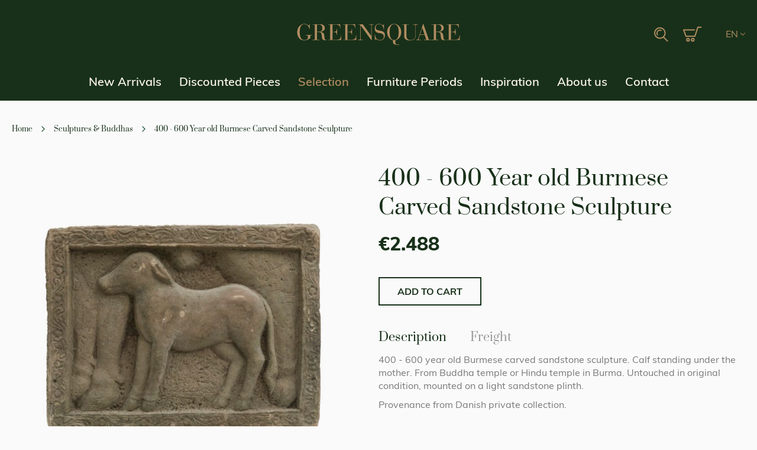

--- FILE ---
content_type: text/html; charset=UTF-8
request_url: https://greensquare.com/en/udvalg/skulpturer-figurer-og-statuetter/1051481.html
body_size: 17481
content:
<!doctype html>
<html lang="en">
    <head prefix="og: http://ogp.me/ns# fb: http://ogp.me/ns/fb# product: http://ogp.me/ns/product#">
        <script>
    var BASE_URL = 'https\u003A\u002F\u002Fgreensquare.com\u002Fen\u002F';
    var require = {
        'baseUrl': 'https\u003A\u002F\u002Fgreensquare.com\u002Fstatic\u002Fversion1751356066\u002Ffrontend\u002FGreensquare\u002Fdefault\u002Fen_US'
    };</script>        <meta charset="utf-8"/>
<meta name="title" content="400 - 600 Year old Burmese Carved Sandstone Sculpture | Green Square"/>
<meta name="description" content="400 - 600 Year old Burmese Carved Sandstone Sculpture"/>
<meta name="keywords" content="400 - 600 Year old Burmese Carved Sandstone Sculpture | Green Square"/>
<meta name="robots" content="INDEX,FOLLOW"/>
<meta name="viewport" content="width=device-width, initial-scale=1"/>
<meta name="format-detection" content="telephone=no"/>
<title>400 - 600 Year old Burmese Carved Sandstone Sculpture | Green Square</title>
<link  rel="stylesheet" type="text/css"  media="all" href="https://greensquare.com/static/version1751356066/_cache/merged/8c9d3695fab9ec03b8c3c5e623ce83c6.min.css" />
<link  rel="stylesheet" type="text/css"  media="screen and (min-width: 768px)" href="https://greensquare.com/static/version1751356066/frontend/Greensquare/default/default/css/styles-l.min.css" />
<link  rel="stylesheet" type="text/css"  media="print" href="https://greensquare.com/static/version1751356066/frontend/Greensquare/default/default/css/print.min.css" />
<script  type="text/javascript"  src="https://greensquare.com/static/version1751356066/_cache/merged/593cecfdee5d5ff261238f9c06f15a3d.min.js"></script>
<link  rel="icon" type="image/x-icon" href="https://greensquare.com/media/favicon/websites/1/favicon.png" />
<link  rel="shortcut icon" type="image/x-icon" href="https://greensquare.com/media/favicon/websites/1/favicon.png" />
<meta name="facebook-domain-verification" content="edg32cmrwekinbgffyo3rxjrxadsuj" /><!-- Start of Sleeknote signup and lead generation tool - www.sleeknote.com -->
<script id='sleeknoteScript' type='text/javascript'>
    (function () {        var sleeknoteScriptTag = document.createElement('script');
        sleeknoteScriptTag.type = 'text/javascript';
        sleeknoteScriptTag.charset = 'utf-8';
        sleeknoteScriptTag.src = ('//sleeknotecustomerscripts.sleeknote.com/5908.js');
        var s = document.getElementById('sleeknoteScript'); 
       s.parentNode.insertBefore(sleeknoteScriptTag, s); 
   })();
   </script>
<!-- End of Sleeknote signup and lead generation tool - www.sleeknote.com -->

<!-- Facebook Pixel Code -->
<script>
!function(f,b,e,v,n,t,s)
{if(f.fbq)return;n=f.fbq=function()

{n.callMethod? n.callMethod.apply(n,arguments):n.queue.push(arguments)}
;
if(!f._fbq)f._fbq=n;n.push=n;n.loaded=!0;n.version='2.0';
n.queue=[];t=b.createElement(e);t.async=!0;
t.src=v;s=b.getElementsByTagName(e)[0];
s.parentNode.insertBefore(t,s)}(window,document,'script',
'https://connect.facebook.net/en_US/fbevents.js');
fbq('init', '815937248771256'); 
fbq('track', 'PageView');
</script>
<noscript>
<img height="1" width="1" 
src="https://www.facebook.com/tr?id=815937248771256&ev=PageView
&noscript=1"/>
</noscript>
<!-- End Facebook Pixel Code -->

<meta name="p:domain_verify" content="5V9azU8V4BlJNNJFLQW8kDcbaASCsnOu"/>
<meta name="google-site-verification" content="hqFxa0ltK7U0T_sM6OHaPyXsSF0Bv5vL4STuV5DHHZU" />
            <script>
        require([
            'jquery'
        ], function ($) {

            function trackAddToCart(content_ids, content_name, content_category, value, eventId) {
                fbq('set', 'agent', 'magento2-2.4.2-p2-1.4.4', '815937248771256');
                fbq('track', 'AddToCart', {
                        source: "magento2",
                        version: "2.4.2-p2",
                        pluginVersion: "1.4.4",
                        content_type: "product",
                        currency: "EUR",
                        content_ids: content_ids,
                        content_name: content_name,
                        content_category: content_category,
                        value: value
                    },
                    {
                        eventID: eventId
                    }
                );
            }

            var product_info_url = 'https://greensquare.com/fbe/Pixel/ProductInfoForAddToCart';

            $(document).on('ajax:addToCart', function (event, data) {
                var product_sku = data.sku;
                var form_key = jQuery("[name='form_key']").val();
                $.ajax({
                    url: product_info_url,
                    data: {
                        product_sku: product_sku,
                        form_key: form_key
                    },
                    type: 'post',
                    dataType: 'json',
                    success: function (res) {
                        trackAddToCart(
                            [res.id],
                            res.name,
                            res.content_category,
                            res.value,
                            res.event_id
                        );
                    }
                });
            });
        });
    </script>
    <!-- Facebook Business Extension for Magento 2 -->
<!-- Facebook Pixel Code -->
<script>
!function(f,b,e,v,n,t,s){if(f.fbq)return;n=f.fbq=function(){n.callMethod?
n.callMethod.apply(n,arguments):n.queue.push(arguments)};if(!f._fbq)f._fbq=n;
n.push=n;n.loaded=!0;n.version='2.0';n.queue=[];t=b.createElement(e);t.async=!0;
t.src=v;s=b.getElementsByTagName(e)[0];s.parentNode.insertBefore(t,s)}(window,
document,'script','//connect.facebook.net/en_US/fbevents.js');
    fbq(
  'init',
  '815937248771256',
    {},
  {agent: 'magento2-2.4.2-p2-1.4.4' }
);
fbq('track', 'PageView', {
  source: "magento2",
  version: "2.4.2-p2",
  pluginVersion: "1.4.4"
});
</script>
<noscript>
    <img height="1" width="1" style="display:none"
     src="https://www.facebook.com/tr?id=815937248771256&ev=PageView&noscript=1&a=magento2-2.4.2-p2-1.4.4" />
        </noscript>
<!-- End Facebook Pixel Code -->
<!-- BEGIN GOOGLE ANALYTICS CODE -->
<script type="text/x-magento-init">
{
    "*": {
        "Magento_GoogleAnalytics/js/google-analytics": {
            "isCookieRestrictionModeEnabled": 0,
            "currentWebsite": 1,
            "cookieName": "user_allowed_save_cookie",
            "ordersTrackingData": [],
            "pageTrackingData": {"optPageUrl":"","isAnonymizedIpActive":false,"accountId":"UA-10675957-1"}        }
    }
}
</script>
<!-- END GOOGLE ANALYTICS CODE -->
    <script type="text/x-magento-init">
        {
            "*": {
                "Magento_PageCache/js/form-key-provider": {}
            }
        }
    </script>

<meta property="og:type" content="product" />
<meta property="og:title"
      content="400&#x20;-&#x20;600&#x20;Year&#x20;old&#x20;Burmese&#x20;Carved&#x20;Sandstone&#x20;Sculpture" />
<meta property="og:image"
      content="https://greensquare.com/media/catalog/product/cache/76800e39aeedeb605a14b4069dd435e8/k/r/krisdec97224.jpg.rettet.jpg" />
<meta property="og:description"
      content="Calf&#x20;standing&#x20;under&#x20;the&#x20;mother.&#x20;From&#x20;Buddha&#x20;temple&#x20;or&#x20;Hindu&#x20;temple&#x20;in&#x20;Burma.&#x20;Untouched&#x20;in&#x20;original&#x20;condition." />
<meta property="og:url" content="https://greensquare.com/en/udvalg/skulpturer-figurer-og-statuetter/1051481.html" />
    <meta property="product:price:amount" content="2488"/>
    <meta property="product:price:currency"
      content="EUR"/>

<style>
    .ammenu-nav-sections.-hamburger,
    .ammenu-menu-wrapper.-desktop,
    .ammenu-menu-wrapper.-hamburger-top,
    .ammenu-nav-sections .ammenu-title,
    .ammenu-main-container .ambrands-popup-filter {
        background: #183019 !important;
    }

    .ammenu-nav-sections .ammenu-title.active {
        background: #183019 !important;
    }

    .ammenu-menu-wrapper.-desktop .ammenu-submenu-container .ammenu-link,
    .ammenu-menu-wrapper.-desktop .ammenu-submenu-container,
    .ammenu-menu-wrapper.-desktop .ammenu-product-list .product-item-info *:not(.-nocolor):not(.swatch-option),
    .ammenu-menu-wrapper.-hamburger-top .ammenu-submenu-container,
    .ammenu-nav-sections.-hamburger .switcher,
    .ammenu-nav-sections.-hamburger .ammenu-submenu-container,
    .ammenu-menu-wrapper.-mobile .ammenu-link,
    .ammenu-nav-sections .ammenu-tabs-container > .ammenu-content {
        color: #FFF7EF !important;
    }

    .ammenu-main-container:not(.swatch-option, .ammenu-menu-header) {
        color: #FFF7EF !important;
    }

    .ammenu-nav-sections.-accordion .ammenu-icon:focus:before,
    .ammenu-nav-sections.-accordion .ammenu-icon:focus:after,
    .ammenu-menu-wrapper.-mobile .ammenu-icon:focus:before,
    .ammenu-menu-wrapper.-mobile .ammenu-icom:focus:after {
        background-color: #B18C63 !important;
    }

    .nav-sections:not(.-drill) .ammenu-submenu[aria-selected="true"] ~ .ammenu-toggle .ammenu-icon:after,
    .nav-sections:not(.-drill) .ammenu-submenu[aria-selected="true"] ~ .ammenu-toggle .ammenu-icon:before {
        background-color: #B18C63 !important;
    }

    .nav-sections:not(.-drill) .ammenu-submenu[aria-selected='true'] ~ .ammenu-link {
        color: #B18C63 !important;
    }

    .nav-sections:not(.-drill) .ammenu-submenu[aria-selected='true'] ~ .ammenu-link > .ammenu-icon-block:not(.-empty) {
        background: #B18C63 !important;
    }

    .ammenu-items .current,
    .ammenu-nav-sections .ammenu-items .ammenu-link.current,
    .ammenu-menu-wrapper .ammenu-items .ammenu-item.current:not(:hover):not(.-active) > .ammenu-link:not(:hover),
    .ammenu-items .current > .ammenu-wrapper {
        color: #B18C63 !important;
    }

    /* Dynamic Items Icons */
    body:not(.-ie) .ammenu-icon-block:not(.-empty) {
        background: #FFF7EF !important;
    }

    body:not(.-ie) .ammenu-item.-main > .ammenu-icon-block:not(.-empty),
    body:not(.-ie) .ammenu-link.-main > .ammenu-icon-block:not(.-empty) {
        background: #FFF7EF !important;
    }

    body:not(.-ie) .ammenu-menu-wrapper .ammenu-item.-active > .ammenu-link > .ammenu-icon-block:not(.-empty) {
        background: #B18C63 !important;
    }

    body:not(.-ie) .ammenu-menu-wrapper .current:not(.-active):not(:hover) > .ammenu-link:not(:hover):not(.-hovered) > .ammenu-icon-block:not(.-empty),
    body:not(.-ie) .ammenu-menu-wrapper .ammenu-link.current:not(:hover):not(.-hovered):not(.-active) > .ammenu-icon-block:not(.-empty) {
        background: #B18C63 !important;
    }

    /* END Dynamic Items Icons */

    .ammenu-menu-wrapper.-desktop .ammenu-submenu-container,
    .ammenu-menu-wrapper.-desktop .ammenu-link:not(.-level1) + .ammenu-item.-child,
    .ammenu-menu-wrapper.-hamburger-top .ammenu-submenu-container,
    .ammenu-nav-sections .ammenu-content,
    .ammenu-menu-wrapper.-mobile .ammenu-submenu,
    .ammenu-menu-wrapper.-mobile .ammenu-link.-main,
    .ammenu-main-container .brand-images .brands-letter .letter .title,
    .ammenu-nav-sections:not(.-hamburger) .ammenu-item.-drill-opened {
        background-color: #183019 !important;
    }

    .ammenu-nav-sections.-hamburger:not(.-drill) .ammenu-submenu-container {
        background: #183019 !important;
    }

    .-drill-opened .ammenu-toggle .ammenu-icon:not(.-small),
    .-drill-opened .ammenu-toggle .ammenu-icon:before,
    .-drill-opened .ammenu-toggle .ammenu-icon:after,
    .-drill-opened > .ammenu-arrow {
        background: #FFF7EF !important;
    }

    .ammenu-nav-sections .ammenu-link.-main,
    .ammenu-nav-sections .ammenu-menu-header,
    .ammenu-menu-wrapper.-desktop .ammenu-item.-main:not(.current):not(:hover) > .ammenu-link,
    .ammenu-menu-wrapper.-hamburger-top .ammenu-item.-main > .ammenu-link,
    .ammenu-nav-sections .ammenu-title > .ammenu-link,
    .ammenu-nav-sections .header.links li > a {
        color: #FFF7EF !important;
    }

    .ammenu-menu-wrapper .ammenu-icon:after,
    .ammenu-menu-wrapper .ammenu-icon:before,
    .ammenu-menu-wrapper .ammenu-submenu.-collapsed + .ammenu-toggle .ammenu-icon:before {
        background: #FFF7EF !important;
    }

    .ammenu-menu-wrapper .ammenu-arrow:before,
    .ammenu-menu-wrapper .ammenu-arrow:after {
        background: #FFF7EF !important;
    }

    .ammenu-submenu-container .ammenu-link {
        color: #FFF7EF !important;
    }

        
    .ammenu-main-container .ambrands-list-popup {
     background: #304531 !important;
    }

    .ammenu-main-container .ambrands-popup-filter .ambrands-letter.-disabled {
     background: #465947 !important;
    }

    .ammenu-menu-wrapper .ammenu-items-list > .ammenu-item.-active > .ammenu-link,
    .ammenu-menu-wrapper .ammenu-items > .ammenu-item.-active > .ammenu-link {
        color: #B18C63 !important;
    }

    .ammenu-menu-welcome,
    .ammenu-menu-wrapper.-desktop .ammenu-categories-container .ammenu-arrow,
    .ammenu-menu-wrapper.-desktop .ammenu-categories-container .ammenu-arrow:before,
    .ammenu-menu-wrapper.-desktop .ammenu-categories-container .ammenu-arrow:after {
        background: #B18C63 !important;
        border-color: #B18C63 !important;
    }

    .ammenu-menu-toggle .ammenu-icon {
        border-color: #757575 !important;
    }

    .ammenu-menu-close-btn {
        color: #757575 !important;
    }

    .ammenu-nav-sections.-hamburger .ammenu-menu-welcome .message {
        color: #183019 !important;
    }

    .ammenu-submenu-block.-left > .ammenu-items-list + .ammenu-submenu-sidebar > .ammenu-submenu-block:not(.-empty):before,
    .ammenu-submenu-block.-top .ammenu-submenu-block.-top > .ammenu-items-list:before {
        border-color: #183019 !important;
    }

    body.-ie .ammenu-submenu-block.-left > .ammenu-items-list + .ammenu-submenu-sidebar > .ammenu-submenu-block:before,
    body.-ie .ammenu-submenu-block.-top .ammenu-submenu-block.-top > .ammenu-items-list:before {
        border-color: #FFF7EF !important;
    }

    @media (min-width: 1024px) {
        /* Dynamic Items Icons */
        body:not(.-ie) .ammenu-link:hover > .ammenu-icon-block:not(.-empty),
        body:not(.-ie) .ammenu-item:hover > .ammenu-link.ammenu-icon-block:not(.-empty),
        body:not(.-ie) .ammenu-link.-hovered > .ammenu-icon-block:not(.-empty),
        body:not(.-ie) .ammenu-menu-wrapper .ammenu-items > .ammenu-item:hover > .ammenu-link > .ammenu-icon-block:not(.-empty),
        body:not(.-ie) .ammenu-menu-wrapper .ammenu-item:hover > .ammenu-link > .ammenu-icon-block:not(.-empty) {
            background: #B18C63 !important;
        }

        /* END Dynamic Items Icons */
        .ammenu-menu-wrapper.-desktop.ammenu-item.-main:hover {
            background-color: #183019 !important;
        }

        .ammenu-menu-wrapper.-desktop .ammenu-link:hover {
            color: #B18C63 !important;
        }

        .ammenu-menu-wrapper.-hamburger .ammenu-wrapper a:hover {
            border-color: #B18C63 !important;
        }

        .ammenu-menu-wrapper.-desktop .ammenu-main-container .ammenu-link.-level1:hover:before {
            background: #B18C63 !important;
            border-color: #B18C63 !important;
        }

        .ammenu-menu-wrapper .ammenu-items-list > .ammenu-item:hover > .ammenu-link,
        .ammenu-menu-wrapper .ammenu-items > .ammenu-item:hover > .ammenu-link,
        .ammenu-menu-wrapper.-desktop .ammenu-link:hover > .ammenu-wrapper,
        .ammenu-menu-wrapper.-desktop .ammenu-link.-hovered > .ammenu-wrapper,
        .ammenu-menu-wrapper.-mobile .ammenu-link.-level2:hover,
        .ammenu-menu-wrapper.-hamburger-top .ammenu-item:hover .ammenu-link,
        .ammenu-nav-sections.-accordion .ammenu-item:hover > .ammenu-link,
        .ammenu-nav-sections.-hamburger .ammenu-link:hover .ammenu-wrapper {
            color: #B18C63 !important;
        }
    }

            .header.content [class*='nav-toggle'],
        .header.content [class*='toggle-nav'] {
            display: none !important;
        }
    </style>
    </head>
    <body data-container="body"
          data-mage-init='{"loaderAjax": {}, "loader": { "icon": "https://greensquare.com/static/version1751356066/base/Magento/base/default/images/loader-2.gif"}}'
        id="html-body" itemtype="http://schema.org/Product" itemscope="itemscope" class="catalog-product-view product-1051481 categorypath-udvalg-skulpturer-figurer-og-statuetter category-skulpturer-figurer-og-statuetter page-layout-1column">
        

<div id="cookie-status">
    The store will not work correctly in the case when cookies are disabled.</div>
<script type="text&#x2F;javascript">document.querySelector("#cookie-status").style.display = "none";</script>
<script type="text/x-magento-init">
    {
        "*": {
            "cookieStatus": {}
        }
    }
</script>

<script type="text/x-magento-init">
    {
        "*": {
            "mage/cookies": {
                "expires": null,
                "path": "\u002F",
                "domain": ".greensquare.com",
                "secure": false,
                "lifetime": "3600"
            }
        }
    }
</script>
    <noscript>
        <div class="message global noscript">
            <div class="content">
                <p>
                    <strong>JavaScript seems to be disabled in your browser.</strong>
                    <span>
                        For the best experience on our site, be sure to turn on Javascript in your browser.                    </span>
                </p>
            </div>
        </div>
    </noscript>

<script>
    window.cookiesConfig = window.cookiesConfig || {};
    window.cookiesConfig.secure = true;
</script><script>    require.config({
        map: {
            '*': {
                wysiwygAdapter: 'mage/adminhtml/wysiwyg/tiny_mce/tinymce4Adapter'
            }
        }
    });</script>
<div class="page-wrapper"><header class="page-header"><div class="header content"><span data-ammenu-js="menu-toggle"
      class="ammenu-menu-toggle"
>
    <span class="ammenu-icon"></span>
    <span class="ammenu-icon"></span>
    <span class="ammenu-icon"></span>
</span>
<span data-action="toggle-nav" class="action nav-toggle"><span>Toggle Nav</span></span>
<a
    class="logo"
    href="https://greensquare.com/en/"
    title="Green&#x20;Square&#x20;Copenhagen"
    aria-label="store logo">
    <img src="https://greensquare.com/static/version1751356066/frontend/Greensquare/default/default/images/GS_logo.svg"
         title="Green&#x20;Square&#x20;Copenhagen"
         alt="Green&#x20;Square&#x20;Copenhagen"
            width="170"            height="36"    />
</a>

<div class="header-actions"><div class="block block-search">
    <div class="block block-content">
        <form class="form minisearch" id="search_mini_form"
              action="https://greensquare.com/en/catalogsearch/result/" method="get">
            <div class="field search">
                <label class="label" for="search" data-role="minisearch-label">
                    <span>Search</span>
                </label>
                <div class="control">
                    <input id="search"
                                                            data-mage-init='{"quickSearch":{
                                    "formSelector":"#search_mini_form",
                                    "destinationSelector":"#search_autocomplete"}
                               }'
                                                       type="text"
                           name="q"
                           value=""
                           placeholder="Search&#x20;entire&#x20;store&#x20;here..."
                           class="input-text"
                           maxlength="128"
                           role="combobox"
                           aria-haspopup="false"
                           aria-autocomplete="both"
                           autocomplete="off"
                           aria-expanded="false"/>
                    <div id="search_autocomplete" class="search-autocomplete"></div>
                </div>
            </div>
            <div class="actions">
                <button type="submit"
                    title="Search"
                    class="action search"
                    aria-label="Search"
                >
                    <span>Search</span>
                </button>
            </div>
        </form>
    </div>
</div>

<div data-block="minicart" class="minicart-wrapper">
    <a class="action showcart" href="https://greensquare.com/en/checkout/cart/"
       data-bind="scope: 'minicart_content'">
        <span class="text">My Cart</span>
        <span class="counter qty empty"
              data-bind="css: { empty: !!getCartParam('summary_count') == false && !isLoading() },
               blockLoader: isLoading">
            <span class="counter-number"><!-- ko text: getCartParam('summary_count') --><!-- /ko --></span>
            <span class="counter-label">
            <!-- ko if: getCartParam('summary_count') -->
                <!-- ko text: getCartParam('summary_count') --><!-- /ko -->
                <!-- ko i18n: 'items' --><!-- /ko -->
            <!-- /ko -->
            </span>
        </span>
    </a>
            <div class="block block-minicart"
             data-role="dropdownDialog"
             data-mage-init='{"dropdownDialog":{
                "appendTo":"[data-block=minicart]",
                "triggerTarget":".showcart",
                "timeout": "2000",
                "closeOnMouseLeave": false,
                "closeOnEscape": true,
                "triggerClass":"active",
                "parentClass":"active",
                "buttons":[]}}'>
            <div id="minicart-content-wrapper" data-bind="scope: 'minicart_content'">
                <!-- ko template: getTemplate() --><!-- /ko -->
            </div>
                    </div>
        <script>window.checkout = {"shoppingCartUrl":"https:\/\/greensquare.com\/en\/checkout\/cart\/","checkoutUrl":"https:\/\/greensquare.com\/en\/checkout\/","updateItemQtyUrl":"https:\/\/greensquare.com\/en\/checkout\/sidebar\/updateItemQty\/","removeItemUrl":"https:\/\/greensquare.com\/en\/checkout\/sidebar\/removeItem\/","imageTemplate":"Magento_Catalog\/product\/image_with_borders","baseUrl":"https:\/\/greensquare.com\/en\/","minicartMaxItemsVisible":5,"websiteId":"1","maxItemsToDisplay":10,"storeId":"3","storeGroupId":"1","customerLoginUrl":"https:\/\/greensquare.com\/en\/customer\/account\/login\/referer\/aHR0cHM6Ly9ncmVlbnNxdWFyZS5jb20vZW4vdWR2YWxnL3NrdWxwdHVyZXItZmlndXJlci1vZy1zdGF0dWV0dGVyLzEwNTE0ODEuaHRtbA%2C%2C\/","isRedirectRequired":false,"autocomplete":"off","captcha":{"user_login":{"isCaseSensitive":false,"imageHeight":50,"imageSrc":"","refreshUrl":"https:\/\/greensquare.com\/en\/captcha\/refresh\/","isRequired":false,"timestamp":1769015367}}}</script>    <script type="text/x-magento-init">
    {
        "[data-block='minicart']": {
            "Magento_Ui/js/core/app": {"components":{"minicart_content":{"children":{"subtotal.container":{"children":{"subtotal":{"children":{"subtotal.totals":{"config":{"display_cart_subtotal_incl_tax":0,"display_cart_subtotal_excl_tax":1,"template":"Magento_Tax\/checkout\/minicart\/subtotal\/totals"},"children":{"subtotal.totals.msrp":{"component":"Magento_Msrp\/js\/view\/checkout\/minicart\/subtotal\/totals","config":{"displayArea":"minicart-subtotal-hidden","template":"Magento_Msrp\/checkout\/minicart\/subtotal\/totals"}}},"component":"Magento_Tax\/js\/view\/checkout\/minicart\/subtotal\/totals"}},"component":"uiComponent","config":{"template":"Magento_Checkout\/minicart\/subtotal"}}},"component":"uiComponent","config":{"displayArea":"subtotalContainer"}},"item.renderer":{"component":"Magento_Checkout\/js\/view\/cart-item-renderer","config":{"displayArea":"defaultRenderer","template":"Magento_Checkout\/minicart\/item\/default"},"children":{"item.image":{"component":"Magento_Catalog\/js\/view\/image","config":{"template":"Magento_Catalog\/product\/image","displayArea":"itemImage"}},"checkout.cart.item.price.sidebar":{"component":"uiComponent","config":{"template":"Magento_Checkout\/minicart\/item\/price","displayArea":"priceSidebar"}}}},"extra_info":{"component":"uiComponent","config":{"displayArea":"extraInfo"}},"promotion":{"component":"uiComponent","config":{"displayArea":"promotion"}}},"config":{"itemRenderer":{"default":"defaultRenderer","simple":"defaultRenderer","virtual":"defaultRenderer"},"template":"Magento_Checkout\/minicart\/content"},"component":"Magento_Checkout\/js\/view\/minicart"}},"types":[]}        },
        "*": {
            "Magento_Ui/js/block-loader": "https\u003A\u002F\u002Fgreensquare.com\u002Fstatic\u002Fversion1751356066\u002Fbase\u002FMagento\u002Fbase\u002Fdefault\u002Fimages\u002Floader\u002D1.gif"
        }
    }
    </script>
</div>
        <div class="switcher language switcher-language" data-ui-id="language-switcher" id="switcher-language">
        <div class="actions dropdown options switcher-options">
            <div class="action toggle switcher-trigger"
                 id="switcher-language-trigger"
                 data-mage-init='{"dropdown":{}}'
                 data-toggle="dropdown"
                 data-trigger-keypress-button="true">
                <span class="view-en">
                    en                </span>
            </div>
            <ul class="dropdown switcher-dropdown"
                data-target="dropdown">
                                                                                                <li class="view-dk switcher-option">
                            <a href="https://greensquare.com/dk/udvalg/skulpturer-figurer-og-statuetter/1051481.html" >
                                dk                            </a>
                        </li>
                                                </ul>
        </div>
    </div>
</div></div></header>    <div class="ammenu-nav-sections nav-sections"
         data-mage-init='{"amastyMenuOpenType":{
            "openType": "drill",
            "hamburgerStatus": "0"
            }}'
         data-ammenu-js='nav-sections'>
                <div class="ammenu-tabs-container"
             data-ammenu-js="tabs-container"
             data-mage-init='{&quot;tabs&quot;:{&quot;openedState&quot;:&quot;active&quot;}}'>
                                                                <div class="ammenu-title" data-role="collapsible">
                        <a class="ammenu-link"
                           title="Menu"
                           data-toggle="switch"
                           href="#store.menu">
                            Menu                        </a>
                    </div>
                    <div class="ammenu-content" id="store.menu" data-role="content">
                        


<section class="ammenu-menu-wrapper -desktop -icons-desktop"
         data-ammenu-js="desktop-menu"
         data-mage-init='{
                "amastyMegaMenu":{
                    "stickyStatus": 1,
                    "desktopStatus": 1
                }
            }'>
    <nav class="ammenu-main-container" data-action="navigation">
        <ul class="ammenu-items">
                            <li class="ammenu-item category-item -main -full                                        nav-1">
                    <a class="ammenu-link -main -parent"
                       href="https://greensquare.com/en/new-arrivals"
                       title="New Arrivals">
                                                New Arrivals                                            </a>
                    

                </li>
                            <li class="ammenu-item category-item -main -full                                        nav-2">
                    <a class="ammenu-link -main -parent"
                       href="https://greensquare.com/en/nedsatte-vare"
                       title="Discounted Pieces">
                                                Discounted Pieces                                            </a>
                    

                </li>
                            <li class="ammenu-item category-item -main -full                    current                    nav-3">
                    <a class="ammenu-link -main -parent"
                       href="https://greensquare.com/en/selection"
                       title="Selection">
                                                Selection                                            </a>
                    
    <section class="ammenu-submenu-container ammenu-submenu -full"
        >
        <div class="ammenu-categories-container ammenu-categories">
<ul class="ammenu-item -child &#x20;-col-4" >
                    
        
        
        <li class="ammenu-wrapper category-item"
            >
                        <a href="https://greensquare.com/en/udvalg/stole"
               title="Chairs"
               class="ammenu-link -level1 ">

                
                <span class="ammenu-wrapper">
                    Chairs                </span>
            </a>

                    </li>
                            
        
        
        <li class="ammenu-wrapper category-item"
            >
                        <a href="https://greensquare.com/en/udvalg/borde"
               title="Tables"
               class="ammenu-link -level1 ">

                
                <span class="ammenu-wrapper">
                    Tables                </span>
            </a>

                    </li>
                            
        
        
        <li class="ammenu-wrapper category-item"
            >
                        <a href="https://greensquare.com/en/udvalg/opbevaring"
               title="Storage"
               class="ammenu-link -level1 ">

                
                <span class="ammenu-wrapper">
                    Storage                </span>
            </a>

                    </li>
                            
                    </ul>
            <ul class="ammenu-item -child &#x20;-col-4"
                >
        
        
        <li class="ammenu-wrapper category-item"
            >
                        <a href="https://greensquare.com/en/udvalg/sofaer-daybeds-mv"
               title="Sofas,&#x20;benches&#x20;and&#x20;daybeds"
               class="ammenu-link -level1 ">

                
                <span class="ammenu-wrapper">
                    Sofas, benches and daybeds                </span>
            </a>

                    </li>
                            
        
        
        <li class="ammenu-wrapper category-item"
            >
                        <a href="https://greensquare.com/en/udvalg/belysning"
               title="Lighting"
               class="ammenu-link -level1 ">

                
                <span class="ammenu-wrapper">
                    Lighting                </span>
            </a>

                    </li>
                            
        
        
        <li class="ammenu-wrapper category-item"
            >
                        <a href="https://greensquare.com/en/udvalg/kunst"
               title="Art"
               class="ammenu-link -level1 ">

                
                <span class="ammenu-wrapper">
                    Art                </span>
            </a>

                    </li>
                            
                    </ul>
            <ul class="ammenu-item -child &#x20;-col-4"
                >
        
        
        <li class="ammenu-wrapper category-item"
            >
                        <a href="https://greensquare.com/en/udvalg/skulpturer-figurer-og-statuetter"
               title="Sculptures&#x20;&amp;&#x20;Buddhas"
               class="ammenu-link -level1 current">

                
                <span class="ammenu-wrapper">
                    Sculptures &amp; Buddhas                </span>
            </a>

                    </li>
                            
        
        
        <li class="ammenu-wrapper category-item"
            >
                        <a href="https://greensquare.com/en/udvalg/keramik-porcelaen-og-glas"
               title="Ceramics,&#x20;porcelain&#x20;and&#x20;glass"
               class="ammenu-link -level1 ">

                
                <span class="ammenu-wrapper">
                    Ceramics, porcelain and glass                </span>
            </a>

                    </li>
                            
        
        
        <li class="ammenu-wrapper category-item"
            >
                        <a href="https://greensquare.com/en/udvalg/andet-spaendende"
               title="Other&#x20;exciting"
               class="ammenu-link -level1 ">

                
                <span class="ammenu-wrapper">
                    Other exciting                </span>
            </a>

                    </li>
                            
                    </ul>
            <ul class="ammenu-item -child &#x20;-col-4"
                >
        
        
        <li class="ammenu-wrapper category-item"
            >
                        <a href="https://greensquare.com/en/udvalg/maritimt"
               title="Nautical"
               class="ammenu-link -level1 ">

                
                <span class="ammenu-wrapper">
                    Nautical                </span>
            </a>

                    </li>
                            
        
        
        <li class="ammenu-wrapper category-item"
            >
                        <a href="https://greensquare.com/en/selection/spejle-ure"
               title="Mirrors&#x20;&amp;&#x20;Clocks"
               class="ammenu-link -level1 ">

                
                <span class="ammenu-wrapper">
                    Mirrors &amp; Clocks                </span>
            </a>

                    </li>
            </ul>
</div>    </section>

                </li>
                            <li class="ammenu-item category-item -main -full                                        nav-4">
                    <a class="ammenu-link -main -parent"
                       href="https://greensquare.com/en/furniture-periods"
                       title="Furniture Periods">
                                                Furniture Periods                                            </a>
                    
    <section class="ammenu-submenu-container ammenu-submenu -full"
        >
        <div class="ammenu-categories-container ammenu-categories">
<ul class="ammenu-item -child &#x20;-col-4" >
                    
        
        
        <li class="ammenu-wrapper category-item"
            >
                        <a href="https://greensquare.com/en/mobelhistorie/ming-qing"
               title="Ming&#x20;&amp;&#x20;Qing&#x20;Dynasty"
               class="ammenu-link -level1 ">

                
                <span class="ammenu-wrapper">
                    Ming &amp; Qing Dynasty                </span>
            </a>

                    </li>
                            
        
        
        <li class="ammenu-wrapper category-item"
            >
                        <a href="https://greensquare.com/en/mobelhistorie/barok"
               title="Baroque"
               class="ammenu-link -level1 ">

                
                <span class="ammenu-wrapper">
                    Baroque                </span>
            </a>

                    </li>
                            
        
        
        <li class="ammenu-wrapper category-item"
            >
                        <a href="https://greensquare.com/en/mobelhistorie/rokoko"
               title="Rococo"
               class="ammenu-link -level1 ">

                
                <span class="ammenu-wrapper">
                    Rococo                </span>
            </a>

                    </li>
                            
                    </ul>
            <ul class="ammenu-item -child &#x20;-col-4"
                >
        
        
        <li class="ammenu-wrapper category-item"
            >
                        <a href="https://greensquare.com/en/mobelhistorie/louis-seize"
               title="Louis&#x20;Seize"
               class="ammenu-link -level1 ">

                
                <span class="ammenu-wrapper">
                    Louis Seize                </span>
            </a>

                    </li>
                            
        
        
        <li class="ammenu-wrapper category-item"
            >
                        <a href="https://greensquare.com/en/mobelhistorie/gustaviansk-louis-xvi"
               title="Gustavian"
               class="ammenu-link -level1 ">

                
                <span class="ammenu-wrapper">
                    Gustavian                </span>
            </a>

                    </li>
                            
        
        
        <li class="ammenu-wrapper category-item"
            >
                        <a href="https://greensquare.com/en/mobelhistorie/empire"
               title="Empire"
               class="ammenu-link -level1 ">

                
                <span class="ammenu-wrapper">
                    Empire                </span>
            </a>

                    </li>
                            
                    </ul>
            <ul class="ammenu-item -child &#x20;-col-4"
                >
        
        
        <li class="ammenu-wrapper category-item"
            >
                        <a href="https://greensquare.com/en/mobelhistorie/biedermeier"
               title="Biedermeier"
               class="ammenu-link -level1 ">

                
                <span class="ammenu-wrapper">
                    Biedermeier                </span>
            </a>

                    </li>
                            
        
        
        <li class="ammenu-wrapper category-item"
            >
                        <a href="https://greensquare.com/en/mobelhistorie/regency"
               title="Regency"
               class="ammenu-link -level1 ">

                
                <span class="ammenu-wrapper">
                    Regency                </span>
            </a>

                    </li>
                            
                    </ul>
            <ul class="ammenu-item -child &#x20;-col-4"
                >
        
        
        <li class="ammenu-wrapper category-item"
            >
                        <a href="https://greensquare.com/en/furniture-periods/art-deco-nouveau"
               title="Art&#x20;deco&#x20;&amp;&#x20;Art&#x20;Nouveau"
               class="ammenu-link -level1 ">

                
                <span class="ammenu-wrapper">
                    Art deco &amp; Art Nouveau                </span>
            </a>

                    </li>
                            
        
        
        <li class="ammenu-wrapper category-item"
            >
                        <a href="https://greensquare.com/en/mobelhistorie/klassisk-design"
               title="Contemporary&#x20;and&#x20;modern&#x20;design"
               class="ammenu-link -level1 ">

                
                <span class="ammenu-wrapper">
                    Contemporary and modern design                </span>
            </a>

                    </li>
            </ul>
</div>    </section>

                </li>
                            <li class="ammenu-item category-item -main -full                                        nav-10">
                    <a class="ammenu-link -main -parent"
                       href="https://greensquare.com/en/showroom-inspiration"
                       title="Inspiration">
                                                Inspiration                                            </a>
                    

                </li>
                            <li class="ammenu-item category-item -main -full                                        ">
                    <a class="ammenu-link -main -parent"
                       href="https://greensquare.com/en/about-us"
                       title="About us">
                                                About us                                            </a>
                    

                </li>
                            <li class="ammenu-item category-item -main -full                                        ">
                    <a class="ammenu-link -main -parent"
                       href="https://greensquare.com/en/contact"
                       title="Contact">
                                                Contact                                            </a>
                    

                </li>
                    </ul>
    </nav>
</section>

<section class="ammenu-menu-wrapper -mobile -icons-desktop"
         data-ammenu-js="mobile-menu">
    <nav class="ammenu-main-container" data-ammenu-js="tab-content">
        <ul class="ammenu-items" data-ammenu-js="menu-items">
                            <li class="ammenu-item category-item -main nav-1" data-ammenu-js="item">
                    <a href="https://greensquare.com/en/new-arrivals"
                       class="ammenu-link -main                        ">
                                                <span class="ammenu-wrapper">
                            New Arrivals                        </span>
                    </a>
                                    </li>
                            <li class="ammenu-item category-item -main nav-2" data-ammenu-js="item">
                    <a href="https://greensquare.com/en/nedsatte-vare"
                       class="ammenu-link -main                        ">
                                                <span class="ammenu-wrapper">
                            Discounted Pieces                        </span>
                    </a>
                                    </li>
                            <li class="ammenu-item category-item -main nav-3" data-ammenu-js="item">
                    <a href="https://greensquare.com/en/selection"
                       class="ammenu-link -main -parent                        current">
                                                <span class="ammenu-wrapper">
                            Selection                        </span>
                    </a>
                                            <div class="ammenu-submenu-container ammenu-submenu" data-ammenu-js="collapse-content">
                            <div class="ammenu-categories-container ammenu-categories">
<ul class="ammenu-item -child &#x20;-col-4" >
                    
        
        
        <li class="ammenu-wrapper category-item"
            >
                        <a href="https://greensquare.com/en/udvalg/stole"
               title="Chairs"
               class="ammenu-link -level1 ">

                
                <span class="ammenu-wrapper">
                    Chairs                </span>
            </a>

                    </li>
                            
        
        
        <li class="ammenu-wrapper category-item"
            >
                        <a href="https://greensquare.com/en/udvalg/borde"
               title="Tables"
               class="ammenu-link -level1 ">

                
                <span class="ammenu-wrapper">
                    Tables                </span>
            </a>

                    </li>
                            
        
        
        <li class="ammenu-wrapper category-item"
            >
                        <a href="https://greensquare.com/en/udvalg/opbevaring"
               title="Storage"
               class="ammenu-link -level1 ">

                
                <span class="ammenu-wrapper">
                    Storage                </span>
            </a>

                    </li>
                            
                    </ul>
            <ul class="ammenu-item -child &#x20;-col-4"
                >
        
        
        <li class="ammenu-wrapper category-item"
            >
                        <a href="https://greensquare.com/en/udvalg/sofaer-daybeds-mv"
               title="Sofas,&#x20;benches&#x20;and&#x20;daybeds"
               class="ammenu-link -level1 ">

                
                <span class="ammenu-wrapper">
                    Sofas, benches and daybeds                </span>
            </a>

                    </li>
                            
        
        
        <li class="ammenu-wrapper category-item"
            >
                        <a href="https://greensquare.com/en/udvalg/belysning"
               title="Lighting"
               class="ammenu-link -level1 ">

                
                <span class="ammenu-wrapper">
                    Lighting                </span>
            </a>

                    </li>
                            
        
        
        <li class="ammenu-wrapper category-item"
            >
                        <a href="https://greensquare.com/en/udvalg/kunst"
               title="Art"
               class="ammenu-link -level1 ">

                
                <span class="ammenu-wrapper">
                    Art                </span>
            </a>

                    </li>
                            
                    </ul>
            <ul class="ammenu-item -child &#x20;-col-4"
                >
        
        
        <li class="ammenu-wrapper category-item"
            >
                        <a href="https://greensquare.com/en/udvalg/skulpturer-figurer-og-statuetter"
               title="Sculptures&#x20;&amp;&#x20;Buddhas"
               class="ammenu-link -level1 current">

                
                <span class="ammenu-wrapper">
                    Sculptures &amp; Buddhas                </span>
            </a>

                    </li>
                            
        
        
        <li class="ammenu-wrapper category-item"
            >
                        <a href="https://greensquare.com/en/udvalg/keramik-porcelaen-og-glas"
               title="Ceramics,&#x20;porcelain&#x20;and&#x20;glass"
               class="ammenu-link -level1 ">

                
                <span class="ammenu-wrapper">
                    Ceramics, porcelain and glass                </span>
            </a>

                    </li>
                            
        
        
        <li class="ammenu-wrapper category-item"
            >
                        <a href="https://greensquare.com/en/udvalg/andet-spaendende"
               title="Other&#x20;exciting"
               class="ammenu-link -level1 ">

                
                <span class="ammenu-wrapper">
                    Other exciting                </span>
            </a>

                    </li>
                            
                    </ul>
            <ul class="ammenu-item -child &#x20;-col-4"
                >
        
        
        <li class="ammenu-wrapper category-item"
            >
                        <a href="https://greensquare.com/en/udvalg/maritimt"
               title="Nautical"
               class="ammenu-link -level1 ">

                
                <span class="ammenu-wrapper">
                    Nautical                </span>
            </a>

                    </li>
                            
        
        
        <li class="ammenu-wrapper category-item"
            >
                        <a href="https://greensquare.com/en/selection/spejle-ure"
               title="Mirrors&#x20;&amp;&#x20;Clocks"
               class="ammenu-link -level1 ">

                
                <span class="ammenu-wrapper">
                    Mirrors &amp; Clocks                </span>
            </a>

                    </li>
            </ul>
</div>                        </div>
                        <div class="ammenu-toggle" data-ammenu-js="collapse-trigger">
                            <span class="ammenu-icon" data-ammenu-js="collapse-indicator"></span>
                        </div>
                                    </li>
                            <li class="ammenu-item category-item -main nav-4" data-ammenu-js="item">
                    <a href="https://greensquare.com/en/furniture-periods"
                       class="ammenu-link -main -parent                        ">
                                                <span class="ammenu-wrapper">
                            Furniture Periods                        </span>
                    </a>
                                            <div class="ammenu-submenu-container ammenu-submenu" data-ammenu-js="collapse-content">
                            <div class="ammenu-categories-container ammenu-categories">
<ul class="ammenu-item -child &#x20;-col-4" >
                    
        
        
        <li class="ammenu-wrapper category-item"
            >
                        <a href="https://greensquare.com/en/mobelhistorie/ming-qing"
               title="Ming&#x20;&amp;&#x20;Qing&#x20;Dynasty"
               class="ammenu-link -level1 ">

                
                <span class="ammenu-wrapper">
                    Ming &amp; Qing Dynasty                </span>
            </a>

                    </li>
                            
        
        
        <li class="ammenu-wrapper category-item"
            >
                        <a href="https://greensquare.com/en/mobelhistorie/barok"
               title="Baroque"
               class="ammenu-link -level1 ">

                
                <span class="ammenu-wrapper">
                    Baroque                </span>
            </a>

                    </li>
                            
        
        
        <li class="ammenu-wrapper category-item"
            >
                        <a href="https://greensquare.com/en/mobelhistorie/rokoko"
               title="Rococo"
               class="ammenu-link -level1 ">

                
                <span class="ammenu-wrapper">
                    Rococo                </span>
            </a>

                    </li>
                            
                    </ul>
            <ul class="ammenu-item -child &#x20;-col-4"
                >
        
        
        <li class="ammenu-wrapper category-item"
            >
                        <a href="https://greensquare.com/en/mobelhistorie/louis-seize"
               title="Louis&#x20;Seize"
               class="ammenu-link -level1 ">

                
                <span class="ammenu-wrapper">
                    Louis Seize                </span>
            </a>

                    </li>
                            
        
        
        <li class="ammenu-wrapper category-item"
            >
                        <a href="https://greensquare.com/en/mobelhistorie/gustaviansk-louis-xvi"
               title="Gustavian"
               class="ammenu-link -level1 ">

                
                <span class="ammenu-wrapper">
                    Gustavian                </span>
            </a>

                    </li>
                            
        
        
        <li class="ammenu-wrapper category-item"
            >
                        <a href="https://greensquare.com/en/mobelhistorie/empire"
               title="Empire"
               class="ammenu-link -level1 ">

                
                <span class="ammenu-wrapper">
                    Empire                </span>
            </a>

                    </li>
                            
                    </ul>
            <ul class="ammenu-item -child &#x20;-col-4"
                >
        
        
        <li class="ammenu-wrapper category-item"
            >
                        <a href="https://greensquare.com/en/mobelhistorie/biedermeier"
               title="Biedermeier"
               class="ammenu-link -level1 ">

                
                <span class="ammenu-wrapper">
                    Biedermeier                </span>
            </a>

                    </li>
                            
        
        
        <li class="ammenu-wrapper category-item"
            >
                        <a href="https://greensquare.com/en/mobelhistorie/regency"
               title="Regency"
               class="ammenu-link -level1 ">

                
                <span class="ammenu-wrapper">
                    Regency                </span>
            </a>

                    </li>
                            
                    </ul>
            <ul class="ammenu-item -child &#x20;-col-4"
                >
        
        
        <li class="ammenu-wrapper category-item"
            >
                        <a href="https://greensquare.com/en/furniture-periods/art-deco-nouveau"
               title="Art&#x20;deco&#x20;&amp;&#x20;Art&#x20;Nouveau"
               class="ammenu-link -level1 ">

                
                <span class="ammenu-wrapper">
                    Art deco &amp; Art Nouveau                </span>
            </a>

                    </li>
                            
        
        
        <li class="ammenu-wrapper category-item"
            >
                        <a href="https://greensquare.com/en/mobelhistorie/klassisk-design"
               title="Contemporary&#x20;and&#x20;modern&#x20;design"
               class="ammenu-link -level1 ">

                
                <span class="ammenu-wrapper">
                    Contemporary and modern design                </span>
            </a>

                    </li>
            </ul>
</div>                        </div>
                        <div class="ammenu-toggle" data-ammenu-js="collapse-trigger">
                            <span class="ammenu-icon" data-ammenu-js="collapse-indicator"></span>
                        </div>
                                    </li>
                            <li class="ammenu-item category-item -main nav-10" data-ammenu-js="item">
                    <a href="https://greensquare.com/en/showroom-inspiration"
                       class="ammenu-link -main                        ">
                                                <span class="ammenu-wrapper">
                            Inspiration                        </span>
                    </a>
                                    </li>
                            <li class="ammenu-item category-item -main " data-ammenu-js="item">
                    <a href="https://greensquare.com/en/about-us"
                       class="ammenu-link -main                        ">
                                                <span class="ammenu-wrapper">
                            About us                        </span>
                    </a>
                                    </li>
                            <li class="ammenu-item category-item -main " data-ammenu-js="item">
                    <a href="https://greensquare.com/en/contact"
                       class="ammenu-link -main                        ">
                                                <span class="ammenu-wrapper">
                            Contact                        </span>
                    </a>
                                    </li>
                    </ul>
    </nav>
</section>
<div class="menu-store-switcher">        <div class="switcher language switcher-language" data-ui-id="language-switcher" id="switcher-language">
        <div class="actions dropdown options switcher-options">
            <div class="action toggle switcher-trigger"
                 id="switcher-language-trigger"
                 data-mage-init='{"dropdown":{}}'
                 data-toggle="dropdown"
                 data-trigger-keypress-button="true">
                <span class="view-en">
                    en                </span>
            </div>
            <ul class="dropdown switcher-dropdown"
                data-target="dropdown">
                                                                                                <li class="view-dk switcher-option">
                            <a href="https://greensquare.com/dk/udvalg/skulpturer-figurer-og-statuetter/1051481.html" >
                                dk                            </a>
                        </li>
                                                </ul>
        </div>
    </div>
</div>                    </div>
                                                                                                                <div class="ammenu-title" data-role="collapsible">
                        <a class="ammenu-link"
                           title="Settings"
                           data-toggle="switch"
                           href="#am.store.settings">
                            Settings                        </a>
                    </div>
                    <div class="ammenu-content" id="am.store.settings" data-role="content">
                                <div class="switcher language switcher-language" data-ui-id="language-switcher" id="switcher-language-nav">
        <div class="actions dropdown options switcher-options">
            <div class="action toggle switcher-trigger"
                 id="switcher-language-trigger-nav"
                 data-mage-init='{"dropdown":{}}'
                 data-toggle="dropdown"
                 data-trigger-keypress-button="true">
                <span class="view-en">
                    en                </span>
            </div>
            <ul class="dropdown switcher-dropdown"
                data-target="dropdown">
                                                                                                <li class="view-dk switcher-option">
                            <a href="https://greensquare.com/dk/udvalg/skulpturer-figurer-og-statuetter/1051481.html" >
                                dk                            </a>
                        </li>
                                                </ul>
        </div>
    </div>
                    </div>
                                                    </div>
    </div>
    <div class="ammenu-menu-overlay" data-ammenu-js="menu-overlay"></div>
<script type="text/x-magento-init">
        {
            ".widget-product-carousel": {
                "amastyProductSlider": {}
            }
        }
</script>
<div class="current_category">
    <h1>Sculptures &amp; Buddhas</h1>
</div>
<div class="breadcrumbs"></div>
<script type="text/x-magento-init">
    {
        ".breadcrumbs": {
            "breadcrumbs": {"categoryUrlSuffix":"","useCategoryPathInUrl":1,"product":"400 - 600 Year old Burmese Carved Sandstone Sculpture"}        }
    }
</script>
<main id="maincontent" class="page-main"><a id="contentarea" tabindex="-1"></a>
<div class="page messages"><div data-placeholder="messages"></div>
<div data-bind="scope: 'messages'">
    <!-- ko if: cookieMessages && cookieMessages.length > 0 -->
    <div aria-atomic="true" role="alert" data-bind="foreach: { data: cookieMessages, as: 'message' }" class="messages">
        <div data-bind="attr: {
            class: 'message-' + message.type + ' ' + message.type + ' message',
            'data-ui-id': 'message-' + message.type
        }">
            <div data-bind="html: $parent.prepareMessageForHtml(message.text)"></div>
        </div>
    </div>
    <!-- /ko -->

    <!-- ko if: messages().messages && messages().messages.length > 0 -->
    <div aria-atomic="true" role="alert" class="messages" data-bind="foreach: {
        data: messages().messages, as: 'message'
    }">
        <div data-bind="attr: {
            class: 'message-' + message.type + ' ' + message.type + ' message',
            'data-ui-id': 'message-' + message.type
        }">
            <div data-bind="html: $parent.prepareMessageForHtml(message.text)"></div>
        </div>
    </div>
    <!-- /ko -->
</div>
<script type="text/x-magento-init">
    {
        "*": {
            "Magento_Ui/js/core/app": {
                "components": {
                        "messages": {
                            "component": "Magento_Theme/js/view/messages"
                        }
                    }
                }
            }
    }
</script>
</div><div class="columns"><div class="column main"><div class="product-info-main"><div class="page-title-wrapper&#x20;product">
    <h1 class="page-title"
                >
        <span class="base" data-ui-id="page-title-wrapper" itemprop="name">400 - 600 Year old Burmese Carved Sandstone Sculpture</span>    </h1>
    </div>

    <div class="product-info-price"><div class="price-box price-final_price" data-role="priceBox" data-product-id="7578" data-price-box="product-id-7578">
    

<span class="price-container price-final_price&#x20;tax&#x20;weee"
         itemprop="offers" itemscope itemtype="http://schema.org/Offer">
        <span  id="product-price-7578"                data-price-amount="2488"
        data-price-type="finalPrice"
        class="price-wrapper "
    ><span class="price">€2,488</span></span>
                <meta itemprop="price" content="2488" />
        <meta itemprop="priceCurrency" content="EUR" />
    </span>

</div></div>

<div class="product-add-form">
    <form data-product-sku="1051481"
          action="https://greensquare.com/en/checkout/cart/add/uenc/aHR0cHM6Ly9ncmVlbnNxdWFyZS5jb20vZW4vdWR2YWxnL3NrdWxwdHVyZXItZmlndXJlci1vZy1zdGF0dWV0dGVyLzEwNTE0ODEuaHRtbA%2C%2C/product/7578/" method="post"
          id="product_addtocart_form">
        <input type="hidden" name="product" value="7578" />
        <input type="hidden" name="selected_configurable_option" value="" />
        <input type="hidden" name="related_product" id="related-products-field" value="" />
        <input type="hidden" name="item"  value="7578" />
        <input name="form_key" type="hidden" value="tW68uw36dE2VPcVV" />                            <div class="box-tocart">
    <div class="fieldset">
                <div class="field qty">
            <label class="label" for="qty"><span>Qty</span></label>
            <div class="control">
                <input type="number"
                       name="qty"
                       id="qty"
                       min="0"
                       value="1"
                       title="Qty"
                       class="input-text qty"
                       data-validate="{&quot;required-number&quot;:true,&quot;validate-item-quantity&quot;:{&quot;minAllowed&quot;:1,&quot;maxAllowed&quot;:10000}}"
                       />
            </div>
        </div>
                <div class="actions">
            <button type="submit"
                    title="Add&#x20;to&#x20;Cart"
                    class="action primary tocart"
                    id="product-addtocart-button" disabled>
                <span>Add to Cart</span>
            </button>
            
<div id="instant-purchase" data-bind="scope:'instant-purchase'">
    <!-- ko template: getTemplate() --><!-- /ko -->
</div>
<script type="text/x-magento-init">
    {
        "#instant-purchase": {
            "Magento_Ui/js/core/app": {"components":{"instant-purchase":{"component":"Magento_InstantPurchase\/js\/view\/instant-purchase","config":{"template":"Magento_InstantPurchase\/instant-purchase","buttonText":"Instant Purchase","purchaseUrl":"https:\/\/greensquare.com\/en\/instantpurchase\/button\/placeOrder\/"}}}}        }
    }
</script>
        </div>
    </div>
</div>
<script type="text/x-magento-init">
    {
        "#product_addtocart_form": {
            "Magento_Catalog/js/validate-product": {}
        }
    }
</script>
        
                    </form>
</div>

<script type="text/x-magento-init">
    {
        "[data-role=priceBox][data-price-box=product-id-7578]": {
            "priceBox": {
                "priceConfig":  {"productId":"7578","priceFormat":{"pattern":"\u20ac%s","precision":0,"requiredPrecision":0,"decimalSymbol":".","groupSymbol":".","groupLength":3,"integerRequired":false}}            }
        }
    }
</script>
    <div class="product info detailed">
                <div class="product data items" data-mage-init='{"tabs":{"openedState":"active"}}'>
                                            <div class="data item title"
                     data-role="collapsible" id="tab-label-additional">
                    <a class="data switch"
                       tabindex="-1"
                       data-toggle="trigger"
                       href="#additional"
                       id="tab-label-additional-title">
                        Description                    </a>
                </div>
                <div class="data item content"
                     aria-labelledby="tab-label-additional-title" id="additional" data-role="content">
                    
    <div class="product attribute description">
        <p><span class="Y2IQFc" lang="en">400 - 600 year old </span><span class="base" data-ui-id="page-title-wrapper">Burmese carved sandstone sculpture. </span><span class="Y2IQFc" lang="en">Calf standing under the mother. From Buddha temple or Hindu temple in Burma. Untouched in original condition, mounted on a light sandstone plinth.</span></p>
<p>Provenance from Danish private collection.</p>    </div>

    <div class="additional-attributes-wrapper table-wrapper">
        <table class="data table additional-attributes" id="product-attribute-specs-table">
            <caption class="table-caption">More Information</caption>
            <tbody>
                            <tr>
                    <th class="col label" scope="row">SKU</th>
                    <td class="col data" data-th="SKU">1051481</td>
                </tr>
                            <tr>
                    <th class="col label" scope="row">Origin</th>
                    <td class="col data" data-th="Origin">Burma</td>
                </tr>
                            <tr>
                    <th class="col label" scope="row">Year</th>
                    <td class="col data" data-th="Year">1400 - 1600</td>
                </tr>
                            <tr>
                    <th class="col label" scope="row">Measurements</th>
                    <td class="col data" data-th="Measurements">H: 55 / 46 | W: 65 / 62 | D: 18,5 / 13</td>
                </tr>
                            <tr>
                    <th class="col label" scope="row">Material</th>
                    <td class="col data" data-th="Material">Sandstone</td>
                </tr>
                            <tr>
                    <th class="col label" scope="row">Color</th>
                    <td class="col data" data-th="Color">Burma</td>
                </tr>
                            <tr>
                    <th class="col label" scope="row">Location</th>
                    <td class="col data" data-th="Location">This item is located in our external warehouse, Kastrup, Copenhagen</td>
                </tr>
                            <tr>
                    <th class="col label" scope="row">Style</th>
                    <td class="col data" data-th="Style">Sculpture</td>
                </tr>
                        </tbody>
        </table>
    </div>
                </div>
                                            <div class="data item title"
                     data-role="collapsible" id="tab-label-delivery.info">
                    <a class="data switch"
                       tabindex="-1"
                       data-toggle="trigger"
                       href="#delivery.info"
                       id="tab-label-delivery.info-title">
                        Freight                    </a>
                </div>
                <div class="data item content"
                     aria-labelledby="tab-label-delivery.info-title" id="delivery.info" data-role="content">
                     
    <div class="delivery-info">
        <h4>METHOD OF PURCHASE</h4>
<p>Please add the desired item(s) to the basket. When checking out, you can choose between the two options: <br><br><strong>1. The goods are collected ab stock</strong> <br>Either personally by carrier or third party. NB. Remember that if a person other than the buyer or a shipping company is coming to pick up the goods, ID and a power of attorney must be displayed to the buyer to avoid unauthorized disclosure. <br><br><strong>Items can be collected Monday-Friday from 10-16.30.</strong> <br>We would prefer being noticed no later than 2 days before the goods are picked up. <br><br><strong>2. You prefer our help finding the best possible shipping solution.</strong> <br>In this case, we will ALWAYS contact you later to agree on options and prices. <br><br>- If you do not find there is a suitable shipping solution, you have the option to cancel your purchase or choose another solution.<br>- When goods and a suitable freight solution is agreed, the amount of the goods purchased is proceeded deducted from your account (unless the payment has already been made via bank transfer.)<br>- The cost of freight is invoiced by the transport company.<br>- The goods are shipped / picked up as agreed.</p>    </div>
                </div>
                    </div>
    </div>
</div><div class="product media"><a id="gallery-prev-area" tabindex="-1"></a>
<div class="action-skip-wrapper"><a class="action skip gallery-next-area"
   href="#gallery-next-area">
    <span>
        Skip to the end of the images gallery    </span>
</a>
</div>

<div class="gallery-placeholder _block-content-loading" data-gallery-role="gallery-placeholder">
    <img
        alt="main product photo"
        class="gallery-placeholder__image"
        src="https://greensquare.com/media/catalog/product/cache/47a6c4b89dec4a4851187267ffbd37ff/k/r/krisdec97224.jpg.rettet.jpg"
    />
</div>

<script type="text/x-magento-init">
    {
        "[data-gallery-role=gallery-placeholder]": {
            "mage/gallery/gallery": {
                "mixins":["magnifier/magnify"],
                "magnifierOpts": {"fullscreenzoom":"20","top":"","left":"","width":"","height":"","eventType":"hover","enabled":false},
                "data": [{"thumb":"https:\/\/greensquare.com\/media\/catalog\/product\/cache\/cb26ae88e456ddb98dd9143e48199226\/k\/r\/krisdec97224.jpg.rettet.jpg","img":"https:\/\/greensquare.com\/media\/catalog\/product\/cache\/47a6c4b89dec4a4851187267ffbd37ff\/k\/r\/krisdec97224.jpg.rettet.jpg","full":"https:\/\/greensquare.com\/media\/catalog\/product\/cache\/9ce17039835e9dd4728fb4383b2f44df\/k\/r\/krisdec97224.jpg.rettet.jpg","caption":"400 - 600 Year old Burmese Carved Sandstone Sculpture","position":"0","isMain":true,"type":"image","videoUrl":null,"thumb_webp":"https:\/\/greensquare.com\/media\/catalog\/product\/cache\/cb26ae88e456ddb98dd9143e48199226\/k\/r\/krisdec97224.jpg.rettet.jpg","img_webp":"https:\/\/greensquare.com\/media\/catalog\/product\/cache\/47a6c4b89dec4a4851187267ffbd37ff\/k\/r\/krisdec97224.jpg.rettet.jpg","full_webp":"https:\/\/greensquare.com\/media\/catalog\/product\/cache\/9ce17039835e9dd4728fb4383b2f44df\/k\/r\/krisdec97224.jpg.rettet.jpg"},{"thumb":"https:\/\/greensquare.com\/media\/catalog\/product\/cache\/cb26ae88e456ddb98dd9143e48199226\/k\/r\/krisdec97225.jpg","img":"https:\/\/greensquare.com\/media\/catalog\/product\/cache\/47a6c4b89dec4a4851187267ffbd37ff\/k\/r\/krisdec97225.jpg","full":"https:\/\/greensquare.com\/media\/catalog\/product\/cache\/9ce17039835e9dd4728fb4383b2f44df\/k\/r\/krisdec97225.jpg","caption":"400 - 600 Year old Burmese Carved Sandstone Sculpture","position":"1","isMain":false,"type":"image","videoUrl":null,"thumb_webp":"https:\/\/greensquare.com\/media\/catalog\/product\/cache\/cb26ae88e456ddb98dd9143e48199226\/k\/r\/krisdec97225.jpg","img_webp":"https:\/\/greensquare.com\/media\/catalog\/product\/cache\/47a6c4b89dec4a4851187267ffbd37ff\/k\/r\/krisdec97225.jpg","full_webp":"https:\/\/greensquare.com\/media\/catalog\/product\/cache\/9ce17039835e9dd4728fb4383b2f44df\/k\/r\/krisdec97225.jpg"},{"thumb":"https:\/\/greensquare.com\/media\/catalog\/product\/cache\/cb26ae88e456ddb98dd9143e48199226\/k\/r\/krisdec97226.jpg","img":"https:\/\/greensquare.com\/media\/catalog\/product\/cache\/47a6c4b89dec4a4851187267ffbd37ff\/k\/r\/krisdec97226.jpg","full":"https:\/\/greensquare.com\/media\/catalog\/product\/cache\/9ce17039835e9dd4728fb4383b2f44df\/k\/r\/krisdec97226.jpg","caption":"400 - 600 Year old Burmese Carved Sandstone Sculpture","position":"2","isMain":false,"type":"image","videoUrl":null,"thumb_webp":"https:\/\/greensquare.com\/media\/catalog\/product\/cache\/cb26ae88e456ddb98dd9143e48199226\/k\/r\/krisdec97226.jpg","img_webp":"https:\/\/greensquare.com\/media\/catalog\/product\/cache\/47a6c4b89dec4a4851187267ffbd37ff\/k\/r\/krisdec97226.jpg","full_webp":"https:\/\/greensquare.com\/media\/catalog\/product\/cache\/9ce17039835e9dd4728fb4383b2f44df\/k\/r\/krisdec97226.jpg"},{"thumb":"https:\/\/greensquare.com\/media\/catalog\/product\/cache\/cb26ae88e456ddb98dd9143e48199226\/k\/r\/krisdec97227.jpg","img":"https:\/\/greensquare.com\/media\/catalog\/product\/cache\/47a6c4b89dec4a4851187267ffbd37ff\/k\/r\/krisdec97227.jpg","full":"https:\/\/greensquare.com\/media\/catalog\/product\/cache\/9ce17039835e9dd4728fb4383b2f44df\/k\/r\/krisdec97227.jpg","caption":"400 - 600 Year old Burmese Carved Sandstone Sculpture","position":"3","isMain":false,"type":"image","videoUrl":null,"thumb_webp":"https:\/\/greensquare.com\/media\/catalog\/product\/cache\/cb26ae88e456ddb98dd9143e48199226\/k\/r\/krisdec97227.jpg","img_webp":"https:\/\/greensquare.com\/media\/catalog\/product\/cache\/47a6c4b89dec4a4851187267ffbd37ff\/k\/r\/krisdec97227.jpg","full_webp":"https:\/\/greensquare.com\/media\/catalog\/product\/cache\/9ce17039835e9dd4728fb4383b2f44df\/k\/r\/krisdec97227.jpg"},{"thumb":"https:\/\/greensquare.com\/media\/catalog\/product\/cache\/cb26ae88e456ddb98dd9143e48199226\/k\/r\/krisdec97228.jpg","img":"https:\/\/greensquare.com\/media\/catalog\/product\/cache\/47a6c4b89dec4a4851187267ffbd37ff\/k\/r\/krisdec97228.jpg","full":"https:\/\/greensquare.com\/media\/catalog\/product\/cache\/9ce17039835e9dd4728fb4383b2f44df\/k\/r\/krisdec97228.jpg","caption":"400 - 600 Year old Burmese Carved Sandstone Sculpture","position":"4","isMain":false,"type":"image","videoUrl":null,"thumb_webp":"https:\/\/greensquare.com\/media\/catalog\/product\/cache\/cb26ae88e456ddb98dd9143e48199226\/k\/r\/krisdec97228.jpg","img_webp":"https:\/\/greensquare.com\/media\/catalog\/product\/cache\/47a6c4b89dec4a4851187267ffbd37ff\/k\/r\/krisdec97228.jpg","full_webp":"https:\/\/greensquare.com\/media\/catalog\/product\/cache\/9ce17039835e9dd4728fb4383b2f44df\/k\/r\/krisdec97228.jpg"},{"thumb":"https:\/\/greensquare.com\/media\/catalog\/product\/cache\/cb26ae88e456ddb98dd9143e48199226\/k\/r\/krisdec97229.jpg","img":"https:\/\/greensquare.com\/media\/catalog\/product\/cache\/47a6c4b89dec4a4851187267ffbd37ff\/k\/r\/krisdec97229.jpg","full":"https:\/\/greensquare.com\/media\/catalog\/product\/cache\/9ce17039835e9dd4728fb4383b2f44df\/k\/r\/krisdec97229.jpg","caption":"400 - 600 Year old Burmese Carved Sandstone Sculpture","position":"5","isMain":false,"type":"image","videoUrl":null,"thumb_webp":"https:\/\/greensquare.com\/media\/catalog\/product\/cache\/cb26ae88e456ddb98dd9143e48199226\/k\/r\/krisdec97229.jpg","img_webp":"https:\/\/greensquare.com\/media\/catalog\/product\/cache\/47a6c4b89dec4a4851187267ffbd37ff\/k\/r\/krisdec97229.jpg","full_webp":"https:\/\/greensquare.com\/media\/catalog\/product\/cache\/9ce17039835e9dd4728fb4383b2f44df\/k\/r\/krisdec97229.jpg"},{"thumb":"https:\/\/greensquare.com\/media\/catalog\/product\/cache\/cb26ae88e456ddb98dd9143e48199226\/k\/r\/krisdec97230.jpg","img":"https:\/\/greensquare.com\/media\/catalog\/product\/cache\/47a6c4b89dec4a4851187267ffbd37ff\/k\/r\/krisdec97230.jpg","full":"https:\/\/greensquare.com\/media\/catalog\/product\/cache\/9ce17039835e9dd4728fb4383b2f44df\/k\/r\/krisdec97230.jpg","caption":"400 - 600 Year old Burmese Carved Sandstone Sculpture","position":"6","isMain":false,"type":"image","videoUrl":null,"thumb_webp":"https:\/\/greensquare.com\/media\/catalog\/product\/cache\/cb26ae88e456ddb98dd9143e48199226\/k\/r\/krisdec97230.jpg","img_webp":"https:\/\/greensquare.com\/media\/catalog\/product\/cache\/47a6c4b89dec4a4851187267ffbd37ff\/k\/r\/krisdec97230.jpg","full_webp":"https:\/\/greensquare.com\/media\/catalog\/product\/cache\/9ce17039835e9dd4728fb4383b2f44df\/k\/r\/krisdec97230.jpg"},{"thumb":"https:\/\/greensquare.com\/media\/catalog\/product\/cache\/cb26ae88e456ddb98dd9143e48199226\/k\/r\/krisdec97231.jpg","img":"https:\/\/greensquare.com\/media\/catalog\/product\/cache\/47a6c4b89dec4a4851187267ffbd37ff\/k\/r\/krisdec97231.jpg","full":"https:\/\/greensquare.com\/media\/catalog\/product\/cache\/9ce17039835e9dd4728fb4383b2f44df\/k\/r\/krisdec97231.jpg","caption":"400 - 600 Year old Burmese Carved Sandstone Sculpture","position":"7","isMain":false,"type":"image","videoUrl":null,"thumb_webp":"https:\/\/greensquare.com\/media\/catalog\/product\/cache\/cb26ae88e456ddb98dd9143e48199226\/k\/r\/krisdec97231.jpg","img_webp":"https:\/\/greensquare.com\/media\/catalog\/product\/cache\/47a6c4b89dec4a4851187267ffbd37ff\/k\/r\/krisdec97231.jpg","full_webp":"https:\/\/greensquare.com\/media\/catalog\/product\/cache\/9ce17039835e9dd4728fb4383b2f44df\/k\/r\/krisdec97231.jpg"}],
                "options": {"nav":"thumbs","loop":true,"keyboard":true,"arrows":true,"allowfullscreen":true,"showCaption":false,"width":700,"thumbwidth":170,"thumbheight":170,"height":700,"transitionduration":500,"transition":"slide","navarrows":true,"navtype":"slides","navdir":"horizontal"},
                "fullscreen": {"nav":"thumbs","loop":true,"navdir":"horizontal","navarrows":false,"navtype":"slides","arrows":false,"showCaption":false,"transitionduration":500,"transition":"dissolve"},
                 "breakpoints": {"mobile":{"conditions":{"max-width":"767px"},"options":{"options":{"nav":"dots"}}}}            }
        }
    }
</script>
<script type="text/x-magento-init">
    {
        "[data-gallery-role=gallery-placeholder]": {
            "Magento_ProductVideo/js/fotorama-add-video-events": {
                "videoData": [{"mediaType":"image","videoUrl":null,"isBase":true},{"mediaType":"image","videoUrl":null,"isBase":false},{"mediaType":"image","videoUrl":null,"isBase":false},{"mediaType":"image","videoUrl":null,"isBase":false},{"mediaType":"image","videoUrl":null,"isBase":false},{"mediaType":"image","videoUrl":null,"isBase":false},{"mediaType":"image","videoUrl":null,"isBase":false},{"mediaType":"image","videoUrl":null,"isBase":false}],
                "videoSettings": [{"playIfBase":"0","showRelated":"0","videoAutoRestart":"0"}],
                "optionsVideoData": []            }
        }
    }
</script>
<div class="action-skip-wrapper"><a class="action skip gallery-prev-area"
   href="#gallery-prev-area">
    <span>
        Skip to the beginning of the images gallery    </span>
</a>
</div><a id="gallery-next-area" tabindex="-1"></a>
</div><input name="form_key" type="hidden" value="tW68uw36dE2VPcVV" /><div id="authenticationPopup" data-bind="scope:'authenticationPopup', style: {display: 'none'}">
        <script>window.authenticationPopup = {"autocomplete":"off","customerRegisterUrl":"https:\/\/greensquare.com\/en\/customer\/account\/create\/","customerForgotPasswordUrl":"https:\/\/greensquare.com\/en\/customer\/account\/forgotpassword\/","baseUrl":"https:\/\/greensquare.com\/en\/"}</script>    <!-- ko template: getTemplate() --><!-- /ko -->
    <script type="text/x-magento-init">
        {
            "#authenticationPopup": {
                "Magento_Ui/js/core/app": {"components":{"authenticationPopup":{"component":"Magento_Customer\/js\/view\/authentication-popup","children":{"messages":{"component":"Magento_Ui\/js\/view\/messages","displayArea":"messages"},"captcha":{"component":"Magento_Captcha\/js\/view\/checkout\/loginCaptcha","displayArea":"additional-login-form-fields","formId":"user_login","configSource":"checkout"},"recaptcha":{"component":"Magento_ReCaptchaFrontendUi\/js\/reCaptcha","displayArea":"additional-login-form-fields","reCaptchaId":"recaptcha-popup-login","settings":{"rendering":{"sitekey":"6LfM_ToeAAAAABw87lBgItnHrGp86ZEwp-lz2dv9","size":"normal","theme":"light","hl":""},"invisible":false}},"amazon-button":{"component":"Amazon_Login\/js\/view\/login-button-wrapper","sortOrder":"0","displayArea":"additional-login-form-fields","config":{"tooltip":"Securely login to our website using your existing Amazon details.","componentDisabled":true}}}}}}            },
            "*": {
                "Magento_Ui/js/block-loader": "https\u003A\u002F\u002Fgreensquare.com\u002Fstatic\u002Fversion1751356066\u002Fbase\u002FMagento\u002Fbase\u002Fdefault\u002Fimages\u002Floader\u002D1.gif"
            }
        }
    </script>
</div>
<script type="text/x-magento-init">
    {
        "*": {
            "Magento_Customer/js/section-config": {
                "sections": {"stores\/store\/switch":["*"],"stores\/store\/switchrequest":["*"],"directory\/currency\/switch":["*"],"*":["messages"],"customer\/account\/logout":["*","recently_viewed_product","recently_compared_product","persistent"],"customer\/account\/loginpost":["*"],"customer\/account\/createpost":["*"],"customer\/account\/editpost":["*"],"customer\/ajax\/login":["checkout-data","cart","captcha"],"catalog\/product_compare\/add":["compare-products"],"catalog\/product_compare\/remove":["compare-products"],"catalog\/product_compare\/clear":["compare-products"],"sales\/guest\/reorder":["cart"],"sales\/order\/reorder":["cart"],"checkout\/cart\/add":["cart","directory-data"],"checkout\/cart\/delete":["cart"],"checkout\/cart\/updatepost":["cart"],"checkout\/cart\/updateitemoptions":["cart"],"checkout\/cart\/couponpost":["cart"],"checkout\/cart\/estimatepost":["cart"],"checkout\/cart\/estimateupdatepost":["cart"],"checkout\/onepage\/saveorder":["cart","checkout-data","last-ordered-items"],"checkout\/sidebar\/removeitem":["cart"],"checkout\/sidebar\/updateitemqty":["cart"],"rest\/*\/v1\/carts\/*\/payment-information":["cart","last-ordered-items","instant-purchase"],"rest\/*\/v1\/guest-carts\/*\/payment-information":["cart"],"rest\/*\/v1\/guest-carts\/*\/selected-payment-method":["cart","checkout-data"],"rest\/*\/v1\/carts\/*\/selected-payment-method":["cart","checkout-data","instant-purchase"],"customer\/address\/*":["instant-purchase"],"customer\/account\/*":["instant-purchase"],"vault\/cards\/deleteaction":["instant-purchase"],"multishipping\/checkout\/overviewpost":["cart"],"paypal\/express\/placeorder":["cart","checkout-data"],"paypal\/payflowexpress\/placeorder":["cart","checkout-data"],"paypal\/express\/onauthorization":["cart","checkout-data"],"persistent\/index\/unsetcookie":["persistent"],"review\/product\/post":["review"],"wishlist\/index\/add":["wishlist"],"wishlist\/index\/remove":["wishlist"],"wishlist\/index\/updateitemoptions":["wishlist"],"wishlist\/index\/update":["wishlist"],"wishlist\/index\/cart":["wishlist","cart"],"wishlist\/index\/fromcart":["wishlist","cart"],"wishlist\/index\/allcart":["wishlist","cart"],"wishlist\/shared\/allcart":["wishlist","cart"],"wishlist\/shared\/cart":["cart"],"braintree\/paypal\/placeorder":["cart","checkout-data"],"braintree\/googlepay\/placeorder":["cart","checkout-data"]},
                "clientSideSections": ["checkout-data","cart-data","chatData"],
                "baseUrls": ["https:\/\/greensquare.com\/en\/"],
                "sectionNames": ["messages","customer","compare-products","last-ordered-items","cart","directory-data","captcha","instant-purchase","loggedAsCustomer","persistent","review","wishlist","chatData","recently_viewed_product","recently_compared_product","product_data_storage","paypal-billing-agreement"]            }
        }
    }
</script>
<script type="text/x-magento-init">
    {
        "*": {
            "Magento_Customer/js/customer-data": {
                "sectionLoadUrl": "https\u003A\u002F\u002Fgreensquare.com\u002Fen\u002Fcustomer\u002Fsection\u002Fload\u002F",
                "expirableSectionLifetime": 60,
                "expirableSectionNames": ["cart","persistent"],
                "cookieLifeTime": "3600",
                "updateSessionUrl": "https\u003A\u002F\u002Fgreensquare.com\u002Fen\u002Fcustomer\u002Faccount\u002FupdateSession\u002F"
            }
        }
    }
</script>
<script type="text/x-magento-init">
    {
        "*": {
            "Magento_Customer/js/invalidation-processor": {
                "invalidationRules": {
                    "website-rule": {
                        "Magento_Customer/js/invalidation-rules/website-rule": {
                            "scopeConfig": {
                                "websiteId": "1"
                            }
                        }
                    }
                }
            }
        }
    }
</script>
<script type="text/x-magento-init">
    {
        "body": {
            "pageCache": {"url":"https:\/\/greensquare.com\/en\/page_cache\/block\/render\/id\/7578\/category\/33\/","handles":["default","catalog_product_view","catalog_product_view_type_simple","catalog_product_view_id_7578","catalog_product_view_sku_1051481","am_mega_menu_layout"],"originalRequest":{"route":"catalog","controller":"product","action":"view","uri":"\/en\/udvalg\/skulpturer-figurer-og-statuetter\/1051481.html"},"versionCookieName":"private_content_version"}        }
    }
</script>

<script type="text/x-magento-init">
    {
        "body": {
            "requireCookie": {"noCookieUrl":"https:\/\/greensquare.com\/en\/cookie\/index\/noCookies\/","triggers":[".action.towishlist"],"isRedirectCmsPage":true}        }
    }
</script>
<script type="text/x-magento-init">
    {
        "*": {
                "Magento_Catalog/js/product/view/provider": {
                    "data": {"items":{"7578":{"add_to_cart_button":{"post_data":"{\"action\":\"https:\\\/\\\/greensquare.com\\\/en\\\/checkout\\\/cart\\\/add\\\/uenc\\\/%25uenc%25\\\/product\\\/7578\\\/\",\"data\":{\"product\":\"7578\",\"uenc\":\"%uenc%\"}}","url":"https:\/\/greensquare.com\/en\/checkout\/cart\/add\/uenc\/%25uenc%25\/product\/7578\/","required_options":false},"add_to_compare_button":{"post_data":null,"url":"{\"action\":\"https:\\\/\\\/greensquare.com\\\/en\\\/catalog\\\/product_compare\\\/add\\\/\",\"data\":{\"product\":\"7578\",\"uenc\":\"aHR0cHM6Ly9ncmVlbnNxdWFyZS5jb20vZW4vdWR2YWxnL3NrdWxwdHVyZXItZmlndXJlci1vZy1zdGF0dWV0dGVyLzEwNTE0ODEuaHRtbA,,\"}}","required_options":null},"price_info":{"final_price":2488,"max_price":2488,"max_regular_price":2488,"minimal_regular_price":2488,"special_price":null,"minimal_price":2488,"regular_price":2488,"formatted_prices":{"final_price":"<span class=\"price\">\u20ac2,488<\/span>","max_price":"<span class=\"price\">\u20ac2,488<\/span>","minimal_price":"<span class=\"price\">\u20ac2,488<\/span>","max_regular_price":"<span class=\"price\">\u20ac2,488<\/span>","minimal_regular_price":null,"special_price":null,"regular_price":"<span class=\"price\">\u20ac2,488<\/span>"},"extension_attributes":{"msrp":{"msrp_price":"<span class=\"price\">\u20ac0<\/span>","is_applicable":"","is_shown_price_on_gesture":"","msrp_message":"","explanation_message":"Our price is lower than the manufacturer&#039;s &quot;minimum advertised price.&quot; As a result, we cannot show you the price in catalog or the product page. <br><br> You have no obligation to purchase the product once you know the price. You can simply remove the item from your cart."},"tax_adjustments":{"final_price":2488,"max_price":2488,"max_regular_price":2488,"minimal_regular_price":2488,"special_price":2488,"minimal_price":2488,"regular_price":2488,"formatted_prices":{"final_price":"<span class=\"price\">\u20ac2,488<\/span>","max_price":"<span class=\"price\">\u20ac2,488<\/span>","minimal_price":"<span class=\"price\">\u20ac2,488<\/span>","max_regular_price":"<span class=\"price\">\u20ac2,488<\/span>","minimal_regular_price":null,"special_price":"<span class=\"price\">\u20ac2,488<\/span>","regular_price":"<span class=\"price\">\u20ac2,488<\/span>"}},"weee_attributes":[],"weee_adjustment":"<span class=\"price\">\u20ac2,488<\/span>"}},"images":[{"url":"https:\/\/greensquare.com\/media\/catalog\/product\/cache\/e081409d23eef0025bde733e9cd30327\/k\/r\/krisdec97224.jpg.rettet.jpg","code":"recently_viewed_products_grid_content_widget","height":300,"width":240,"label":"400 - 600 Year old Burmese Carved Sandstone Sculpture","resized_width":240,"resized_height":300},{"url":"https:\/\/greensquare.com\/media\/catalog\/product\/cache\/8468f3815efa1af93176be42fc3fd7d9\/k\/r\/krisdec97224.jpg.rettet.jpg","code":"recently_viewed_products_list_content_widget","height":270,"width":270,"label":"400 - 600 Year old Burmese Carved Sandstone Sculpture","resized_width":270,"resized_height":270},{"url":"https:\/\/greensquare.com\/media\/catalog\/product\/cache\/8867602275feb1d9bc57c4cc2b43163b\/k\/r\/krisdec97224.jpg.rettet.jpg","code":"recently_viewed_products_images_names_widget","height":90,"width":75,"label":"400 - 600 Year old Burmese Carved Sandstone Sculpture","resized_width":75,"resized_height":90},{"url":"https:\/\/greensquare.com\/media\/catalog\/product\/cache\/e081409d23eef0025bde733e9cd30327\/k\/r\/krisdec97224.jpg.rettet.jpg","code":"recently_compared_products_grid_content_widget","height":300,"width":240,"label":"400 - 600 Year old Burmese Carved Sandstone Sculpture","resized_width":240,"resized_height":300},{"url":"https:\/\/greensquare.com\/media\/catalog\/product\/cache\/d06e81636acc0c264ad9b2e2e8238114\/k\/r\/krisdec97224.jpg.rettet.jpg","code":"recently_compared_products_list_content_widget","height":207,"width":270,"label":"400 - 600 Year old Burmese Carved Sandstone Sculpture","resized_width":270,"resized_height":207},{"url":"https:\/\/greensquare.com\/media\/catalog\/product\/cache\/8867602275feb1d9bc57c4cc2b43163b\/k\/r\/krisdec97224.jpg.rettet.jpg","code":"recently_compared_products_images_names_widget","height":90,"width":75,"label":"400 - 600 Year old Burmese Carved Sandstone Sculpture","resized_width":75,"resized_height":90}],"url":"https:\/\/greensquare.com\/en\/udvalg\/skulpturer-figurer-og-statuetter\/1051481.html","id":7578,"name":"400 - 600 Year old Burmese Carved Sandstone Sculpture","type":"simple","is_salable":"1","store_id":3,"currency_code":"EUR","extension_attributes":{"review_html":"","wishlist_button":{"post_data":null,"url":"{\"action\":\"https:\\\/\\\/greensquare.com\\\/en\\\/wishlist\\\/index\\\/add\\\/\",\"data\":{\"product\":7578,\"uenc\":\"aHR0cHM6Ly9ncmVlbnNxdWFyZS5jb20vZW4vdWR2YWxnL3NrdWxwdHVyZXItZmlndXJlci1vZy1zdGF0dWV0dGVyLzEwNTE0ODEuaHRtbA,,\"}}","required_options":null},"amhide_price":{"hide_price":false,"hide_add_to_cart":true,"hide_compare":true,"hide_wish_list":true,"hide_price_html":"<div class=\"price-final_price\" data-product-id=\"7578\"><\/div><script>require([\n                \"jquery\",\n                 \"Amasty_HidePrice\/js\/amhidepriceForm\"\n            ], function ($, amhidepriceForm) {\n                amhidepriceForm.addProduct({\"url\":\"https:\\\/\\\/greensquare.com\\\/en\\\/amasty_hide_price\\\/request\\\/add\\\/\",\"id\":\"7578\",\"name\":\"400 - 600 Year old Burmese Carved Sandstone Sculpture\",\"customer\":{\"name\":\" \",\"email\":null,\"phone\":null}});\n            });<\/script><a data-product-id=\"7578\" data-amhide=\"AmastyHidePricePopup\"  class=\"amasty-hide-price-container\" style=\"    border: 1px solid #cccccc;\r\n    color: #183019;\r\n    cursor: pointer;\r\n    display: inline-block;\r\n    margin-right: 15px;\r\n    margin-bottom: 10px;\r\n    text-transform: uppercase;\r\n    font-weight: 700;\r\n    font-style: normal;\r\n    font-size: 16px;\r\n    line-height: 18px;\r\n    padding: 13px 20px;\r\n    width: fit-content;\"><span class=\"amasty-hide-price-text\">Get a quote<\/span><\/a>","add_to_cart_html":"","customer_info":"{\"name\":\" \",\"email\":null,\"phone\":null}"}}}},"store":"3","currency":"EUR","productCurrentScope":"website"}            }
        }
    }
</script>

<form class="amhideprice-form" id="amhideprice-form" method="post" style="display: none;" data-nofocus="true">
    <span class="amhideprice-close" data-amhide-js="close-popup"></span>
    <input name="form_key" type="hidden" value="" />
    <input name="product_id" type="hidden" value="" />
    <fieldset class="fieldset">
        <legend class="legend amhideprice-form-ledend">
            <span>Get a Quote for</span>
            <span style="font-weight: bolder;" class="product-name"></span>
        </legend>
        <br>
        <div class="field required">
            <label for="amhideprice-name" class="label">
                <span>Customer Name</span>
            </label>

            <div class="control">
                <input type="text"
                       name="name"
                       class="input-text"
                       id="amhideprice-name"
                       required>
            </div>
        </div>
        <div class="field required">
            <label for="amhideprice-email" class="label">
                <span>Customer Email</span>
            </label>

            <div class="control">
                <input type="email"
                       name="email"
                       id="amhideprice-email"
                       autocomplete="email"
                       value="" class="input-text validate-email"
                       required
                       aria-required="true">
            </div>
        </div>
        <div class="field required">
            <label for="amhideprice-phone" class="label">
                <span>Phone Number</span>
            </label>

            <div class="control">
                <input type="text"
                       name="phone"
                       class="input-text "
                       id="amhideprice-phone"
                       required>
            </div>
        </div>
        <div class="field">
            <label for="amhideprice-comment" class="label">
                <span>Comment</span>
            </label>

            <div class="control">
                <textarea title="Comment"
                          name="comment"
                          class="input-text validate-no-html-tags"
                          id="amhideprice-comment"></textarea>
            </div>
        </div>
            </fieldset>

    <div class="actions-toolbar">
        <div class="primary">
            <button type="submit"
                    class="action submit primary"
                    title="Submit">
                <span>Submit</span>
            </button>
        </div>
    </div>
</form>




<style>
    .imageslider {
        height: px !important;
        margin: auto;
        width: px !important;
        object-fit: cover;
    }

    .autoplay {
        display: none;
        width: % !important;
        margin: 0 auto;
    }

    .gallery-title{
        text-align: center;
    }

</style>


<style>
    #popup-modal{
        display: none;
    }
    .popup-image-current{
        width: 500px;
        height: 400px;
    }
    .image-slide-show
    {
        width: 50px;
        height: 50px;
    }
    .border-for-image
    {
        border: solid 2px red !important;
    }
</style>

<div id="popup-modal">
    <div id="popup-modal-main">
        <div class="popup-image_url">
            <button class="previous-button btn-control-slide">
                <img src="https://greensquare.com/static/version1751356066/frontend/Magento/base/default/Magenest_ImageGallery/images/back.svg" alt="Arrow Left"/>
            </button>
            <img class="popup-image-current" src="" alt="Image-Gallery"/>
            <button class="next-button btn-control-slide">
                <img src="https://greensquare.com/static/version1751356066/frontend/Magento/base/default/Magenest_ImageGallery/images/next.svg" alt="Arrow Left"/>
            </button>
        </div>

        <div class="main-content-gallery">
            <div class="headding-title">
                <div class="content-primary">
                    <div class="popup-image-title">
                        <h2><span style="font-weight: bold" class="image-title"></span></h2>
                    </div>

                    <div class="content-secondary">
                        <div class="popup-socical-share">
                            <i class="popup-facebook-share">
                                <img src="https://greensquare.com/static/version1751356066/frontend/Magento/base/default/Magenest_ImageGallery/images/facebook-svg.svg" alt="Social icon"/>
                            </i>
                            <i class="popup-pinterest-share">
                                <img src="https://greensquare.com/static/version1751356066/frontend/Magento/base/default/Magenest_ImageGallery/images/pinterest-svg.svg" alt="Social icon"/>
                            </i>
                            <i class="popup-twitter-share">
                                <img src="https://greensquare.com/static/version1751356066/frontend/Magento/base/default/Magenest_ImageGallery/images/twitter-svg.svg" alt="Social icon"/>
                            </i>
                        </div>
                    </div>

                    <div class="popup-view-product">
                        <a class="popup-link-product">View Product</a>
                    </div>
                </div>

                <div class="content-secondary">
                    <div class="popup-socical-share">
                        <i class="popup-facebook-share">
                            <img src="https://greensquare.com/static/version1751356066/frontend/Magento/base/default/Magenest_ImageGallery/images/facebook-svg.svg" alt="Social icon"/>
                        </i>
                        <i class="popup-pinterest-share">
                            <img src="https://greensquare.com/static/version1751356066/frontend/Magento/base/default/Magenest_ImageGallery/images/pinterest-svg.svg" alt="Social icon"/>
                        </i>
                        <i class="popup-twitter-share">
                            <img src="https://greensquare.com/static/version1751356066/frontend/Magento/base/default/Magenest_ImageGallery/images/twitter-svg.svg" alt="Social icon"/>
                        </i>
                    </div>
                </div>
            </div>

            <div class="popup-image-description">
                <span class="image-description"></span>
            </div>

            <div class="popup-love">
                <i class="fa fa-heart popup-love-icon"></i>
                <span style="font-weight: bold" class="popup-love-number"></span>
                <span style="font-weight: bold" class="popup-word"> likes</span>
            </div>
        </div>
    </div>

    <div class="popup-index-image"><span class="current-index"></span>/<span class="total-images"></span> images</div>


    <div class="popup-small-slideshow">
        <div class="previous-button-slideshow btn-control-images">
            <button class="previous-slide">
                <img src="https://greensquare.com/static/version1751356066/frontend/Magento/base/default/Magenest_ImageGallery/images/back.svg" alt="Arrow Left"/>
            </button>
        </div>
        <div class="thumbnail-image-container">
            <img id="slideshow0" class="image-slide-show" alt="" src=""/>
            <img id="slideshow1" class="image-slide-show" alt="" src=""/>
            <img id="slideshow2" class="image-slide-show" alt="" src=""/>
            <img id="slideshow3" class="image-slide-show" alt="" src=""/>
            <img id="slideshow4" class="image-slide-show" alt="" src=""/>
            <img id="slideshow5" class="image-slide-show" alt="" src=""/>
            <img id="slideshow6" class="image-slide-show" alt="" src=""/>
            <img id="slideshow7" class="image-slide-show" alt="" src=""/>
            <img id="slideshow8" class="image-slide-show" alt="" src=""/>
        </div>
        <div class="next-button-slideshow btn-control-images">
            <button class="next-slide">
                <img src="https://greensquare.com/static/version1751356066/frontend/Magento/base/default/Magenest_ImageGallery/images/next.svg" alt="Arrow Right"/>
            </button>
        </div>
    </div>


    <input class="popup-image_id" type="hidden" value="">
    <input class="popup-product_id" type="hidden" value="">
</div>

<script>
    require([
            'jquery',
            'Magenest_ImageGallery/js/view/slick'
        ], function ($) {

            $(document).ready(function () {
                $('.autoplay').show();
            });

            $('.autoplay').slick({
                slidesToShow: 0,
                slidesToScroll: 1,
                autoplay: true,
                autoplaySpeed: 2000,
                infinite: true,
                draggable: false,
                prevArrow: "<img class='slick-prev' src=\"https://greensquare.com/static/version1751356066/frontend/Magento/base/default/Magenest_ImageGallery/images/back.svg\" alt=\"Arrow Left\"/>",
                nextArrow: "<img class='slick-next' src=\"https://greensquare.com/static/version1751356066/frontend/Magento/base/default/Magenest_ImageGallery/images/next.svg\" alt=\"Arrow Right\"/>",

                responsive: [
                    {
                        breakpoint: 1024,
                        settings: {
                            slidesToShow: 3,
                            slidesToScroll: 1,
                            infinite: true
                        }
                    },
                    {
                        breakpoint: 600,
                        settings: {
                            slidesToShow: 2,
                            slidesToScroll: 1,
                        }
                    },
                    {
                        breakpoint: 480,
                        settings: {
                            slidesToShow: 1,
                            slidesToScroll: 1,
                        }
                    }
                ]
            });
        }
    );
</script>

<script type="text/x-magento-init">
    {
        "*": {
            "Magenest_ImageGallery/js/view/light-box": {
                "list_image_popup" : [],
                "mediaUrl" : "https://greensquare.com/media/",
                "urlKey" : "https://greensquare.com/en/showroom-inspiration",
                "gallery_id_product" : "",
                "loveUrl" : "https://greensquare.com/en/imagegallery/gallery/love/",
                "magento_version" : "2.4.2-p2",
                "checkLogin" : 0            }
        }
    }
</script></div></div></main><div class="bottom-blocks"><div class="selections">
<div class="container">
<div class="categories"><a class="category" title="Lighting" href="https://greensquare.com/en/udvalg/belysning"> <img src="https://greensquare.com/media/wysiwyg/homepage/Belysning.jpg" alt="Lighting"> <span class="name">Lighting</span> </a> <a class="category" title="Ceramics" href="https://greensquare.com/en/udvalg/keramik-porcelaen-og-glas/keramik"> <img src="https://greensquare.com/media/wysiwyg/homepage/keramik.jpg" alt="keramik"> <span class="name">Ceramics</span></a> <a class="category" title="Storage" href="https://greensquare.com/en/udvalg/opbevaring"> <img src="https://greensquare.com/media/wysiwyg/homepage/Opbevaring.jpg" alt="Storage"> <span class="name">Storage</span> </a> <a class="category" title="Chairs" href="https://greensquare.com/en/udvalg/stole"> <img src="https://greensquare.com/media/wysiwyg/homepage/Stole.jpg" alt="Chairs"> <span class="name">Chairs</span> </a> <a class="category" title="Tables" href="https://greensquare.com/en/udvalg/borde"> <img src="https://greensquare.com/media/wysiwyg/homepage/Borde.jpg" alt="Tables"> <span class="name">Tables</span> </a></div>
<div class="description">
<div>
<h2>Selection</h2>
<p>At Green Square, we have more than 40 years of experience in selling quality furniture with patina and soul. We pay tribute to the detail, the unsurpassed craftsmanship and the daring design when we hand-pick and mix antiques with more modern designs. Explore the webshop and find what gives your decor personality.</p>
<a class="button" href="https://greensquare.com/en/selection">SEE ALL</a></div>
</div>
</div>
</div><script type="text/javascript">
    require(['jquery', 'newsslider','slick'], function($, newsslider, slick) {
        newsslider();
    });
</script></div><footer class="page-footer"><div class="footer content"><div class="footer-logo-switcher">
    <div class="footer-logo">
        <img src="https://greensquare.com/static/version1751356066/frontend/Greensquare/default/default/images/footer_logo.svg" alt="Greensquare">
    </div>
    <div class="footer-store-switcher">
                <div class="switcher language switcher-language" data-ui-id="language-switcher" id="switcher-language">
        <div class="actions dropdown options switcher-options">
            <div class="action toggle switcher-trigger"
                 id="switcher-language-trigger"
                 data-mage-init='{"dropdown":{}}'
                 data-toggle="dropdown"
                 data-trigger-keypress-button="true">
                <span class="view-en">
                    en                </span>
            </div>
            <ul class="dropdown switcher-dropdown"
                data-target="dropdown">
                                                                                                <li class="view-dk switcher-option">
                            <a href="https://greensquare.com/dk/udvalg/skulpturer-figurer-og-statuetter/1051481.html" >
                                dk                            </a>
                        </li>
                                                </ul>
        </div>
    </div>
    </div>
</div><div class="links">
<h3>Menu</h3>
<ul>
<li><a href="/terms-and-conditions">Terms &amp; Conditions, Customer Service and Delivery</a></li>
<li><a href="https://greensquare.com/en/&quot;privacy-policy-cookie-restriction-mode&quot;/">Cookies Policy</a></li>
</ul>
</div>
<div class="contacts">
<h3>Come Visit Us</h3>
<p>Kirstinehøj 27C, 2770 Kastrup, Copenhagen</p>
<h3>Opening Hours</h3>
<p>First Saturday of the month: 10:00 am - 15:00 pm</p>
</div><div class="block newsletter">
    <div class="title">Newsletter</div>
    <div class="content">
        <p class="subscribe-text">Be among the first to receive news and invitations to VIP events</p>
        <form class="js-cm-form" id="subForm" action="https://www.createsend.com/t/subscribeerror?description=" method="post" data-id="A61C50BEC994754B1D79C5819EC1255CDC0BE4C49C54561AD78D2858B979481E07BA4E7C1A5C755FB26AFCC02F94B47E480A1455068BF0CA29EF5ED77F021AA4">
            <div>
                <div>
                    <input autocomplete="Email" aria-label="Email" class="js-cm-email-input qa-input-email" id="fieldEmail" maxlength="200" name="cm-ehyo-ehyo" placeholder="Enter your email" required="" type="email">
                </div>
                <div>
                    <div>
                        <div>
                            <input aria-required="" id="cm-privacy-consent" name="cm-privacy-consent" required="" type="checkbox">
                            <label for="cm-privacy-consent">I agree and accept to receive the newsletter from greensquare</label>
                        </div>
                        <input id="cm-privacy-consent-hidden" name="cm-privacy-consent-hidden" type="hidden" value="true">
                    </div>
                </div>
            </div>
            <button type="submit">Sign up</button>
        </form>
    </div>
</div>
<script type="text/javascript" src="https://js.createsend1.com/javascript/copypastesubscribeformlogic.js"></script></div><div class="footer_bottom"><div class="container">
    <div class="store-contact">
        <a href="mailto:greensquare@greensquare.com">greensquare@greensquare.com</a>
        <a href="tel:+45 32 57 59 59">+45 32 57 59 59</a>
    </div>
    <div class="social">
        <a class="facebook" href="https://facebook.com/greensquarecph/"></a>
        <a class="instagram" href="https://instagram.com/greensquareantique/"></a>
    </div>
    <div class="copyright">
        <span>All Right Reserved 2021 @ GreenSquare</span>
    </div>
</div></div></footer>    <script>
        fbq('set', 'agent', 'magento2-2.4.2-p2-1.4.4', '815937248771256');
        fbq('track', 'ViewContent', {
                source: "magento2",
                version: "2.4.2-p2",
                pluginVersion: "1.4.4",
                content_type: "product",
                content_ids: ["7578"]
                                , content_name: "400 - 600 Year old Burmese Carved Sandstone Sculpture"
                                                , content_category: "Furniture Periods,Sculptures & Buddhas,Selection,Sandstone Sculptures"
                                                , value: 2488.25                , currency: "EUR"
                            }
            , {
                eventID: "a25db54f-bf59-4bb5-bd0e-09ea2f7cb678"
            }
        );
    </script>
    <script type="text/x-magento-init">
        {
            "*": {
                "Magento_Ui/js/core/app": {
                    "components": {
                        "storage-manager": {
                            "component": "Magento_Catalog/js/storage-manager",
                            "appendTo": "",
                            "storagesConfiguration" : {"recently_viewed_product":{"requestConfig":{"syncUrl":"https:\/\/greensquare.com\/en\/catalog\/product\/frontend_action_synchronize\/"},"lifetime":"1000","allowToSendRequest":null},"recently_compared_product":{"requestConfig":{"syncUrl":"https:\/\/greensquare.com\/en\/catalog\/product\/frontend_action_synchronize\/"},"lifetime":"1000","allowToSendRequest":null},"product_data_storage":{"updateRequestConfig":{"url":"https:\/\/greensquare.com\/en\/rest\/en\/V1\/products-render-info"},"requestConfig":{"syncUrl":"https:\/\/greensquare.com\/en\/catalog\/product\/frontend_action_synchronize\/"},"allowToSendRequest":null}}                        }
                    }
                }
            }
        }
</script>
<!-- Google Tag Manager (noscript) -->
<noscript><iframe src="https://www.googletagmanager.com/ns.html?id=GTM-5B6F377"
height="0" width="0" style="display:none;visibility:hidden"></iframe></noscript>
<!-- End Google Tag Manager (noscript) -->
<a rel="nofollow" onclick="javascript:void(0);" id="go-to-top"></a>

<script type="text/javascript">
    require(['jquery', 'domReady!'], function($){
    var $bt = $('#go-to-top');
    function GoToTop() {
            if($(this).scrollTop() > 300) {
                $bt.fadeIn();
            } else {
                $bt.fadeOut();
            }
        }
        GoToTop();
            $(window).scroll(GoToTop);
            $bt.on('click touch',function() {
                $('body,html').animate({scrollTop:0},500);
            return false;
        })
    });
</script><script>
    require(['jquery'], function ($) {
        $(document).ready(function () {
            $(document).on('click','.widget-timeline-entry',function () {
                $('.widget-timeline-entry').css('display','none');
            });

            $('#popup-modal').on('modalclosed', function() {
                $('.widget-timeline-entry').css('display','inline-block');
            });
        });
    });
</script></div>    </body>
</html>


--- FILE ---
content_type: application/javascript; charset=utf-8
request_url: https://greensquare.com/static/version1751356066/frontend/Greensquare/default/default/Magento_Theme/js/news-slider.min.js
body_size: 48
content:
define(['jquery'],function($){'use strict';return function newsslider(){$('.news-slider').slick({centerMode:true,centerPadding:'0',slidesToShow:3,autoplay:false,infinite:false,arrows:false,responsive:[{breakpoint:768,settings:{centerMode:false,centerPadding:'0',slidesToShow:2,autoplay:false,infinite:false,arrows:true}},{breakpoint:480,settings:{centerMode:false,centerPadding:'0',slidesToShow:1,autoplay:false,infinite:false,arrows:true}}]});}});

--- FILE ---
content_type: text/javascript; charset=utf-8
request_url: https://sleeknotecustomerscripts.sleeknote.com/5908.js
body_size: 1287
content:
(function(n,t,i,r){function f(t){clearTimeout(s);n[i].CustomerId=5908;n[i].DripAccountId=0;n[i].SleeknotePiwikSiteId=0;n[i].HideSleeknoteBadge=!0;n[i].SleeknoteGoals=[];n[i].DomainLimits={};n[i].CustomInitSettings={};n[i].SleekNotes=[{CampaignId:"ff90b60d-0665-4213-b4ea-f802ab33344e",SplitTestId:"",campaignName:"Duplicate of: email-dk-list-standard",campaignType:"multistep",integrationName:"campaign-monitor",Version:4,placement:[0,0],BoxAndBarAlignment:[9,10],SleeknoteType:"newsletter",SleeknoteId:"ff90b60d-0665-4213-b4ea-f802ab33344e",CustomerId:"5908",steps:[{"Form--1":{name:"Form--1",type:"form",alternativeTypes:"form,email,pure",teaser:"teaser",success:"success"},"Teaser--1":{name:"Teaser--1",type:"teaser",alternativeTypes:"teaser",form:"form"},"Success--1":{name:"Success--1",type:"success",alternativeTypes:"success"}},{"Form--1":{name:"Form--1",type:"form",alternativeTypes:"form,email,pure",teaser:"teaser",success:"success"},"Teaser--1":{name:"Teaser--1",type:"teaser",alternativeTypes:"teaser",form:"form"},"Success--1":{name:"Success--1",type:"success",alternativeTypes:"success"}}],rules:{display:[1,2],showCount:4,visited:{triggers:!0,targeting:!0,options:!0},triggers:[{type:1,value:7}],groups:[{groupAnd:!0,conditionAnd:!0,conditions:[{type:2,matchType:"exclude",value:!0},{type:4,matchType:"none",value:'{"include":[{"value":"http://greensquare.com/dk/*","caption":"http://greensquare.com/dk/*"},{"value":"http://www.greensquare.com/*","caption":"http://www.greensquare.com/*"}],"exclude":[{"value":"http://www.greensquare.com/en/*","caption":"http://www.greensquare.com/en/*"}]}',id:"22449288"}]},{groupAnd:!0,conditionAnd:!1,conditions:[]}]},hasGeo:!1,Hostname:"www.greensquare.com",summaryId:"97c38e2f-2222-4e7b-a7a4-c421c6eaf200",advOptions:[],locale:"da",timeZone:"Europe/Copenhagen",targeting:{root:{children:{},relationOperator:"AND",visibility:"include",id:"Root"},targetAll:!0,doNotUse:!0},formElements:{name:{step:"Form--1"},email:{step:"Form--1"},checkbox:{step:"Form--1"},"checkbox-2":{step:"Form--1"}},images:{},sub:[],SleekNoteDesktopURL:"//sleeknotestaticcontent.sleeknote.com/editorv2/desktoptoggler/ff90b60d-0665-4213-b4ea-f802ab33344e.html",SleekNoteDesktopTeaserURL:"//sleeknotestaticcontent.sleeknote.com/editorv2/desktopteaser/ff90b60d-0665-4213-b4ea-f802ab33344e.html",SleekNoteMobileURL:"//sleeknotestaticcontent.sleeknote.com/editorv2/mobiletoggler/ff90b60d-0665-4213-b4ea-f802ab33344e.html",SleekNoteMobileTeaserURL:"//sleeknotestaticcontent.sleeknote.com/editorv2/mobileteaser/ff90b60d-0665-4213-b4ea-f802ab33344e.html"},{CampaignId:"91f34b79-4f49-4689-928a-d0251717a8f5",SplitTestId:"",campaignName:"Duplicate of: email-en-list-standard",campaignType:"multistep",integrationName:"campaign-monitor",Version:4,placement:[0,0],BoxAndBarAlignment:[9,10],SleeknoteType:"newsletter",SleeknoteId:"91f34b79-4f49-4689-928a-d0251717a8f5",CustomerId:"5908",steps:[{"Form--1":{name:"Form--1",type:"form",alternativeTypes:"form,email,pure",teaser:"teaser",success:"success"},"Teaser--1":{name:"Teaser--1",type:"teaser",alternativeTypes:"teaser",form:"form"},"Success--1":{name:"Success--1",type:"success",alternativeTypes:"success"}},{"Form--1":{name:"Form--1",type:"form",alternativeTypes:"form,email,pure",teaser:"teaser",success:"success"},"Teaser--1":{name:"Teaser--1",type:"teaser",alternativeTypes:"teaser",form:"form"},"Success--1":{name:"Success--1",type:"success",alternativeTypes:"success"}}],rules:{display:[1,2],showCount:4,visited:{triggers:!0,targeting:!0,options:!0},triggers:[{type:1,value:7}],groups:[{groupAnd:!0,conditionAnd:!0,conditions:[{type:2,matchType:"exclude",value:!0,id:"22724724"},{type:4,matchType:"none",value:'{"include":[{"value":"http://www.greensquare.com/en/*","caption":"http://www.greensquare.com/en/*"},{"value":"http://greensquare.com/en/*","caption":"http://greensquare.com/en/*"},{"value":"http://greensquare.com/en","caption":"http://greensquare.com/en"},{"value":"https://greensquare.com/en/","caption":"https://greensquare.com/en/"}],"exclude":[{"value":"http://www.greensquare.com/dk/*","caption":"http://www.greensquare.com/dk/*"},{"value":"http://greensquare.com/dk/*","caption":"http://greensquare.com/dk/*"}]}'}]},{groupAnd:!0,conditionAnd:!1,conditions:[]}]},hasGeo:!1,Hostname:"www.greensquare.com",summaryId:"cca61b2b-458b-409c-8c03-089279c265d9",advOptions:[],locale:"da",timeZone:"Europe/Copenhagen",targeting:{root:{children:{},relationOperator:"AND",visibility:"include",id:"Root"},targetAll:!0,doNotUse:!0},formElements:{name:{step:"Form--1"},email:{step:"Form--1"},checkbox:{step:"Form--1"},"checkbox-2":{step:"Form--1"}},images:{},sub:[],SleekNoteDesktopURL:"//sleeknotestaticcontent.sleeknote.com/editorv2/desktoptoggler/91f34b79-4f49-4689-928a-d0251717a8f5.html",SleekNoteDesktopTeaserURL:"//sleeknotestaticcontent.sleeknote.com/editorv2/desktopteaser/91f34b79-4f49-4689-928a-d0251717a8f5.html",SleekNoteMobileURL:"//sleeknotestaticcontent.sleeknote.com/editorv2/mobiletoggler/91f34b79-4f49-4689-928a-d0251717a8f5.html",SleekNoteMobileTeaserURL:"//sleeknotestaticcontent.sleeknote.com/editorv2/mobileteaser/91f34b79-4f49-4689-928a-d0251717a8f5.html"}];t&&u.head.appendChild(o)}var u=n.document,o=u.createElement("script"),h=u.readyState!="loading",e=String(Object(u.currentScript).src).split("#")[1]||"a",s;n[i]||(n[i]={});o.src="//sleeknotestaticcontent.sleeknote.com/core.js#"+i;e!="c"&&(s=setTimeout(f,1e4,3),h?f(1):n[t](e=="b"?"DOMContentLoaded":"load",()=>{f(2)}));n[i].API=new Promise(u=>n[t](r,t=>{t.data.type=="load"&&(e=="c"&&(f(0),t.data.command("add",n[i].SleekNotes)),u(t.data.command))}));n[i].triggerOnClick=n[i].triggerOnclick=(...t)=>n[i].API.then(n=>n.call(n,"launch",...t))})(window,"addEventListener","SleekNote","sleekNote")

--- FILE ---
content_type: image/svg+xml
request_url: https://greensquare.com/static/version1751356066/frontend/Greensquare/default/default/images/GS_logo.svg
body_size: 3033
content:
<?xml version="1.0" encoding="utf-8"?>
<!-- Generator: Adobe Illustrator 23.1.1, SVG Export Plug-In . SVG Version: 6.00 Build 0)  -->
<!DOCTYPE svg PUBLIC "-//W3C//DTD SVG 1.1//EN" "http://www.w3.org/Graphics/SVG/1.1/DTD/svg11.dtd" [
	<!ENTITY ns_extend "http://ns.adobe.com/Extensibility/1.0/">
	<!ENTITY ns_ai "http://ns.adobe.com/AdobeIllustrator/10.0/">
	<!ENTITY ns_graphs "http://ns.adobe.com/Graphs/1.0/">
	<!ENTITY ns_vars "http://ns.adobe.com/Variables/1.0/">
	<!ENTITY ns_imrep "http://ns.adobe.com/ImageReplacement/1.0/">
	<!ENTITY ns_sfw "http://ns.adobe.com/SaveForWeb/1.0/">
	<!ENTITY ns_custom "http://ns.adobe.com/GenericCustomNamespace/1.0/">
	<!ENTITY ns_adobe_xpath "http://ns.adobe.com/XPath/1.0/">
]>
<svg version="1.1" id="Lag_1" xmlns:x="&ns_extend;" xmlns:i="&ns_ai;" xmlns:graph="&ns_graphs;"
	 xmlns="http://www.w3.org/2000/svg" xmlns:xlink="http://www.w3.org/1999/xlink" x="0px" y="0px" viewBox="0 0 980.8 128"
	 style="enable-background:new 0 0 980.8 128;" xml:space="preserve">
<style type="text/css">
	.st0{fill:#B18C62;}
</style>
<metadata>
	<sfw  xmlns="&ns_sfw;">
		<slices></slices>
		<sliceSourceBounds  bottomLeftOrigin="true" height="125.9" width="977.8" x="7.1" y="-126.9"></sliceSourceBounds>
	</sfw>
</metadata>
<g>
	<path class="st0" d="M70.1,10.2c2.1,0,3.4-0.7,3.9-2.1c0.5-1.4,0.8-2.9,0.8-4.7H77v28.9h-2.2c-0.2-4.1-1.2-7.8-3-11.3
		c-1.8-3.5-4.1-6.6-6.9-9.3c-2.8-2.7-6-4.7-9.6-6.3c-3.6-1.5-7.3-2.3-11.2-2.3c-8.9,0-15.7,4-20.3,12c-4.6,8-7,19.9-7,35.5
		c0,15.4,2.3,27.2,7,35.3c4.6,8.2,11.5,12.2,20.5,12.2c7.3,0,12.7-1.4,16.3-4.1c3.6-2.7,5.3-6.7,5.3-12V69.9H53.5v-2.2h37.7v2.2
		H80.5V86c-5.9,5.1-11.8,8.8-17.6,11.1c-5.8,2.3-12,3.4-18.7,3.4c-6.3,0-12.1-1.1-17.3-3.4c-5.2-2.3-9.7-5.6-13.5-9.9
		c-3.8-4.3-6.7-9.5-8.8-15.7c-2.1-6.1-3.1-13-3.1-20.7c0-6.8,1.1-13.1,3.4-19.2c2.2-6,5.3-11.3,9.2-15.8c3.9-4.5,8.4-8.1,13.6-10.7
		c5.2-2.7,10.7-4,16.5-4c3.8,0,7,0.5,9.8,1.4c2.7,0.9,5.1,2,7.2,3.2c2,1.2,3.7,2.2,5.1,3.2C67.7,9.7,69,10.2,70.1,10.2z"/>
	<path class="st0" d="M135.8,3.2c10.6,0,18.6,1.9,23.8,5.8c5.3,3.9,7.9,9.9,7.9,18.1c0,6.2-2.6,11.1-7.7,14.8
		c-5.1,3.6-12.2,6.1-21.2,7.2v0.3c5.8,0.5,10.3,1.3,13.6,2.6c3.3,1.3,5.9,3.3,7.8,6c0.9,1.3,1.6,2.6,2.2,3.9c0.5,1.4,1,3.1,1.5,5.2
		c0.4,2.1,0.9,4.8,1.2,8c0.4,3.2,0.8,7.3,1.4,12.2c0.3,2.9,0.9,5.2,2,7c1,1.8,2.8,2.6,5.2,2.6c1.3,0,2.3-0.1,3-0.4
		c0.8-0.3,1.6-0.6,2.5-0.9l0.8,1.8c-1.8,0.6-3.5,1.1-5.1,1.4c-1.6,0.3-3.4,0.4-5.3,0.4c-2.2,0-4.2-0.1-6.1-0.4
		c-1.9-0.3-3.6-0.8-5.1-1.6c-1.5-0.8-2.8-1.8-3.9-3.2c-1.1-1.4-2-3.2-2.6-5.4c-0.7-2.2-1.2-4.8-1.6-7.8c-0.3-2.9-0.6-5.8-0.9-8.7
		c-0.3-2.9-0.7-5.6-1.1-8c-0.4-2.5-1-4.5-1.8-6c-1-1.8-2.2-3.2-3.6-4.3c-1.4-1-2.9-1.8-4.5-2.3c-1.6-0.5-3.2-0.8-4.8-0.9
		c-1.6-0.1-3.1-0.1-4.3-0.1h-8.1v45.7h13.8v2.2H93.6v-2.2h13.5V5.3H93.6V3.2H135.8z M120.9,48.3h6.8c8.7,0,15.1-1.7,19.2-5.1
		c4.1-3.4,6.1-8.8,6.1-16.1c0-4.1-0.5-7.5-1.6-10.3c-1.1-2.8-2.6-5-4.6-6.8c-2-1.7-4.4-2.9-7.2-3.6c-2.8-0.7-5.9-1.1-9.3-1.1h-9.3
		V48.3z"/>
	<path class="st0" d="M260,3.2l1.6,23h-2.2c0-7.2-2.1-12.5-6.3-15.8c-4.2-3.3-10.2-5-17.8-5h-21.6v43.5H224c4.7,0,8.4-1.1,11.1-3.4
		c2.7-2.3,4.1-6.5,4.1-12.7v-1.2h2.2v35.9h-2.2v-2.2c0-3-0.4-5.4-1.1-7.2c-0.7-1.8-1.8-3.3-3.1-4.4c-1.4-1.1-3-1.8-4.9-2.2
		c-1.9-0.4-4.2-0.5-6.7-0.5h-9.7v45.1h19.6c3.2,0,6.1-0.1,8.6-0.3c2.5-0.2,4.7-0.4,6.6-0.8c1.9-0.4,3.5-0.8,4.9-1.4
		c1.4-0.6,2.7-1.3,3.8-2.1c2.9-2,4.8-4.7,5.8-8.2c1-3.5,1.5-7.7,1.6-12.8h2.2v27.7H188v-2.2h11.9V5.3H188V3.2H260z"/>
	<path class="st0" d="M350.1,3.2l1.6,23h-2.2c0-7.2-2.1-12.5-6.3-15.8c-4.2-3.3-10.2-5-17.8-5h-21.6v43.5h10.3
		c4.7,0,8.4-1.1,11.1-3.4c2.7-2.3,4.1-6.5,4.1-12.7v-1.2h2.2v35.9h-2.2v-2.2c0-3-0.4-5.4-1.1-7.2c-0.7-1.8-1.8-3.3-3.1-4.4
		c-1.4-1.1-3-1.8-4.9-2.2c-1.9-0.4-4.2-0.5-6.7-0.5h-9.7v45.1h19.6c3.2,0,6.1-0.1,8.6-0.3c2.5-0.2,4.7-0.4,6.6-0.8
		c1.9-0.4,3.5-0.8,4.9-1.4c1.4-0.6,2.7-1.3,3.8-2.1c2.9-2,4.8-4.7,5.8-8.2c1-3.5,1.5-7.7,1.6-12.8h2.2v27.7h-78.7v-2.2H290V5.3
		h-11.9V3.2H350.1z"/>
	<path class="st0" d="M395.6,3.2l51.1,70.5h0.3V12.2c0-3.1-0.6-5-1.8-5.7c-1.2-0.8-3.2-1.1-6.1-1.1h-5.5V3.2h28.5v2.2h-4.7
		c-1.4,0-2.5,0-3.5,0.1c-1,0.1-1.8,0.3-2.6,0.7c-0.7,0.4-1.3,1.1-1.6,2c-0.4,0.9-0.5,2.3-0.5,4v86.9h-1.8L382.7,9.6h-0.3v79.2
		c0,1.7,0.2,3.1,0.5,4.1c0.4,1,0.9,1.7,1.8,2.2c0.8,0.5,1.9,0.7,3.2,0.9c1.3,0.1,2.9,0.2,4.7,0.2h3.6v2.2h-28.9v-2.2h4.2
		c1.4,0,2.6-0.1,3.7-0.2c1.1-0.1,2-0.4,2.8-0.9c0.7-0.4,1.3-1.2,1.7-2.2c0.4-1,0.6-2.3,0.6-4.1V5.3h-13V3.2H395.6z"/>
	<path class="st0" d="M517.1,9.2c1.5,0,2.5-0.6,3-1.8c0.4-1.2,0.8-2.3,0.9-3.3h2.2v28.4H521c-0.7-9-3.5-16.1-8.3-21.4
		c-4.8-5.3-11.3-7.9-19.4-7.9c-5.8,0-10.5,1.8-14.1,5.3c-3.6,3.6-5.5,8.4-5.5,14.7c0,3.3,0.4,6,1.4,8c0.9,2,2.4,3.7,4.5,5
		c2.1,1.3,4.9,2.4,8.4,3.2c3.5,0.8,7.8,1.7,13,2.7c5,1,9.2,2.1,12.7,3.4c3.5,1.3,6.4,3,8.6,5.1c2.3,2.1,3.9,4.7,4.9,7.8
		c1,3.1,1.5,6.8,1.5,11.1c0,9.5-2.6,17.1-7.7,22.6c-5.1,5.5-12.3,8.3-21.5,8.3c-3.3,0-6.3-0.4-9-1.1c-2.7-0.7-5-1.5-7.2-2.4
		c-2.1-0.9-4-1.7-5.5-2.4c-1.6-0.7-3-1.1-4.1-1.1c-1.6,0-2.6,0.6-2.9,1.9c-0.3,1.3-0.5,2.5-0.5,3.8H468V64.9h2.2
		c0,5.2,0.7,9.9,2.1,14c1.4,4.1,3.4,7.6,6,10.5c2.6,2.8,5.7,5,9.3,6.6c3.6,1.5,7.7,2.3,12.2,2.3c3.2,0,6.2-0.5,9-1.5
		c2.7-1,5.1-2.4,7.1-4.2c2-1.8,3.5-4,4.6-6.5c1.1-2.5,1.6-5.3,1.6-8.4c0-4.6-0.8-8.2-2.4-10.7c-1.6-2.6-3.7-4.5-6.3-5.9
		c-2.6-1.4-5.6-2.4-9-3c-3.4-0.6-6.9-1.2-10.5-1.8c-2.8-0.4-5.4-1-7.8-1.7c-2.4-0.7-4.6-1.5-6.6-2.5c-3.8-1.8-6.6-4.6-8.6-8.3
		c-1.9-3.7-2.9-9.1-2.9-16c0-3.9,0.6-7.5,1.8-10.7c1.2-3.3,2.9-6.1,5.1-8.5c2.2-2.4,4.9-4.2,8-5.5c3.1-1.3,6.6-2,10.3-2
		c3.3,0,6.3,0.4,8.8,1.3c2.5,0.9,4.7,1.8,6.6,2.8c1.8,1,3.4,2,4.8,2.8C514.8,8.8,516,9.2,517.1,9.2z"/>
	<path class="st0" d="M627.3,50.7c0,5.9-0.9,11.7-2.7,17.2c-1.8,5.5-4.3,10.4-7.4,14.8c-3.2,4.4-6.9,8-11.3,11
		c-4.4,3-9.2,5-14.4,5.9v15.5c0,3.4,1.4,5.9,4.1,7.4c2.7,1.5,7.2,2.2,13.4,2.2c1.3,0,2.5,0,3.6-0.1c1.1-0.1,2.1-0.2,2.9-0.4v2.2
		c-1.6,0.2-3.1,0.3-4.3,0.4c-1.3,0.1-2.6,0.1-4.1,0.1c-10.4,0-17.9-1.2-22.5-3.6c-4.5-2.4-6.8-5.9-6.8-10.5V99.6
		c-5.1-0.9-9.9-2.9-14.3-5.9c-4.4-3-8.2-6.7-11.3-11.1c-3.2-4.4-5.6-9.3-7.4-14.8c-1.8-5.4-2.7-11.1-2.7-17.1
		c0-6.8,1.1-13.1,3.4-19.2c2.2-6,5.3-11.3,9.2-15.8c3.9-4.5,8.4-8.1,13.6-10.7c5.2-2.7,10.7-4,16.5-4c5.9,0,11.4,1.3,16.5,4
		c5.2,2.7,9.7,6.2,13.6,10.7c3.9,4.5,6.9,9.8,9.2,15.8C626.2,37.6,627.3,44,627.3,50.7z M584.6,98.3c8.9,0,15.7-4,20.3-12
		c4.6-8,7-19.9,7-35.5s-2.3-27.5-7-35.5c-4.6-8-11.5-12-20.5-12c-8.5,0-15.1,3.9-19.9,11.6c-4.8,7.7-7.2,19.7-7.2,35.9
		c0,15.7,2.3,27.5,7,35.5C568.9,94.2,575.7,98.3,584.6,98.3z"/>
	<path class="st0" d="M673,3.2v2.2h-14.3v71c0,3.2,0.5,6.1,1.6,8.7c1.1,2.7,2.6,5,4.7,7c2,2,4.5,3.5,7.4,4.6
		c2.9,1.1,6.1,1.6,9.6,1.6c9.8,0,17.4-2.4,22.7-7.2c5.3-4.8,8-12,8-21.4V14c0-3.2-0.6-5.4-1.8-6.7c-1.2-1.3-3.3-2-6.3-2h-7.7V3.2
		h31.3v2.2H722c-2.9,0-4.8,0.7-5.8,2.1c-1,1.4-1.5,3.6-1.5,6.7v57c0,9-2.9,16.1-8.6,21.4c-5.8,5.3-14,7.9-24.9,7.9
		c-7.3,0-13.3-0.6-18-1.9c-4.7-1.3-8.4-3.1-11.1-5.5c-2.7-2.4-4.6-5.2-5.7-8.6c-1-3.3-1.6-7.1-1.6-11.2V5.3H632V3.2H673z"/>
	<path class="st0" d="M758.6,1h1.5l32.8,95.1h11.2v2.2h-39.6v-2.2h13.2L768,67.5h-28.9c-1.8,5.5-3.2,9.8-4.2,12.9
		c-1,3.1-1.7,5.5-2.2,7.1c-0.5,1.6-0.8,2.7-0.9,3.4c-0.1,0.6-0.2,1.3-0.2,1.9c0,2.3,2.1,3.4,6.3,3.4h6.6v2.2h-27.8v-2.2h4.9
		c2.5,0,4.3-0.7,5.2-2c0.9-1.4,2-3.6,3-6.8L758.6,1z M753.2,24.4l-13.2,40.9h27.4l-13.9-40.9H753.2z"/>
	<path class="st0" d="M851,3.2c10.6,0,18.6,1.9,23.8,5.8c5.3,3.9,7.9,9.9,7.9,18.1c0,6.2-2.6,11.1-7.7,14.8
		c-5.1,3.6-12.2,6.1-21.2,7.2v0.3c5.8,0.5,10.3,1.3,13.6,2.6c3.3,1.3,5.9,3.3,7.8,6c0.9,1.3,1.6,2.6,2.2,3.9c0.5,1.4,1,3.1,1.5,5.2
		c0.4,2.1,0.9,4.8,1.2,8c0.4,3.2,0.8,7.3,1.4,12.2c0.3,2.9,0.9,5.2,2,7c1,1.8,2.8,2.6,5.2,2.6c1.3,0,2.3-0.1,3-0.4
		c0.8-0.3,1.6-0.6,2.5-0.9l0.8,1.8c-1.8,0.6-3.5,1.1-5.1,1.4c-1.6,0.3-3.4,0.4-5.3,0.4c-2.2,0-4.2-0.1-6.1-0.4
		c-1.9-0.3-3.6-0.8-5.1-1.6c-1.5-0.8-2.8-1.8-3.9-3.2c-1.1-1.4-2-3.2-2.6-5.4c-0.7-2.2-1.2-4.8-1.6-7.8c-0.3-2.9-0.6-5.8-0.9-8.7
		c-0.3-2.9-0.7-5.6-1.1-8c-0.4-2.5-1-4.5-1.8-6c-1-1.8-2.2-3.2-3.6-4.3c-1.4-1-2.9-1.8-4.5-2.3c-1.6-0.5-3.2-0.8-4.8-0.9
		c-1.6-0.1-3.1-0.1-4.3-0.1h-8.1v45.7h13.8v2.2h-41.1v-2.2h13.5V5.3h-13.5V3.2H851z M836.1,48.3h6.8c8.7,0,15.1-1.7,19.2-5.1
		c4.1-3.4,6.1-8.8,6.1-16.1c0-4.1-0.5-7.5-1.6-10.3c-1.1-2.8-2.6-5-4.6-6.8c-2-1.7-4.4-2.9-7.2-3.6c-2.8-0.7-5.9-1.1-9.3-1.1h-9.3
		V48.3z"/>
	<path class="st0" d="M972.5,3.2l1.6,23H972c0-7.2-2.1-12.5-6.3-15.8c-4.2-3.3-10.2-5-17.8-5h-21.6v43.5h10.3
		c4.7,0,8.4-1.1,11.1-3.4c2.7-2.3,4.1-6.5,4.1-12.7v-1.2h2.2v35.9h-2.2v-2.2c0-3-0.4-5.4-1.1-7.2c-0.7-1.8-1.8-3.3-3.1-4.4
		c-1.4-1.1-3-1.8-4.9-2.2c-1.9-0.4-4.2-0.5-6.7-0.5h-9.7v45.1h19.6c3.2,0,6.1-0.1,8.6-0.3c2.5-0.2,4.7-0.4,6.6-0.8
		c1.9-0.4,3.5-0.8,4.9-1.4c1.4-0.6,2.7-1.3,3.8-2.1c2.9-2,4.8-4.7,5.8-8.2c1-3.5,1.5-7.7,1.6-12.8h2.2v27.7h-78.7v-2.2h11.9V5.3
		h-11.9V3.2H972.5z"/>
</g>
</svg>


--- FILE ---
content_type: application/javascript; charset=utf-8
request_url: https://greensquare.com/static/version1751356066/frontend/Magento/base/default/Magenest_ImageGallery/js/view/light-box.min.js
body_size: 1901
content:
define(['jquery','Magento_Ui/js/modal/modal','mage/url'],function($,modal,urlBuilder){'use strict';return function(config){var options={type:'popup',responsive:true,innerScroll:true,buttons:[]};var list_image_popup;var list_image_popup_top=config.list_image_popup_top;var list_image_popup_footer=config.list_image_popup_footer;var position;var default_url=window.location.href;$('.imageslider').click(function(){switch($(this).closest('.image-item').find('.position_slider').val()){case"top":list_image_popup=list_image_popup_top;position='top';break;case"footer":list_image_popup=list_image_popup_footer;position='footer';break;default:list_image_popup=config.list_image_popup;}});var popup=modal(options,$('#popup-modal'));var chosen_image_index;var index_slideshow;$('.imageslider').click(function(){var background=$(this).attr('src');$('.popup-image-current').attr('src',background);$('.popup-image_id').val($(this).closest('.image-item').find('.image_id').val());var index_of_image_id;for(var i=0;i<list_image_popup.length;i++){if(list_image_popup[i].image_id==$('.popup-image_id').val()){index_of_image_id=i;$('.image-title').text(list_image_popup[index_of_image_id].title);$('.image-description').text(list_image_popup[index_of_image_id].description);if(list_image_popup[index_of_image_id].product_id==null){$('.popup-product_id').val('null');$('.popup-link-product').text('');}else{$('.popup-product_id').val(list_image_popup[index_of_image_id].product_id);$('.popup-link-product').text(list_image_popup[index_of_image_id].product_name);$('.popup-link-product').attr('href',list_image_popup[index_of_image_id].product_link);}
if(list_image_popup[index_of_image_id].color=="white")
$('.popup-love-icon').css('color','black');else
$('.popup-love-icon').css('color',list_image_popup[index_of_image_id].color);$('.popup-love-number').text(list_image_popup[index_of_image_id].love);$('.current-index').text(index_of_image_id+1);$('.total-images').text(list_image_popup.length);if(list_image_popup[index_of_image_id].love>1)
$('.popup-word').text('likes');else
$('.popup-word').text('like');changeUrlWhenClickImage($('.popup-image_id').val());break;}}
$('.image-slide-show').attr('src','');$('.image-slide-show').removeClass('border-for-image');var list_image_slideshow=[];index_slideshow=parseInt(index_of_image_id / 9);chosen_image_index=parseInt(index_of_image_id%9);if(index_of_image_id==0)
index_slideshow=parseInt(0);if(index_of_image_id==list_image_popup.length-1&&parseInt(index_of_image_id%9)==0)
index_slideshow=parseInt(index_of_image_id / 9);for(var i=index_slideshow*9;i<index_slideshow*9+9;i++){if(typeof list_image_popup[i]!=='undefined')
list_image_slideshow.push(list_image_popup[i]);}
for(var i=0;i<list_image_slideshow.length;i++){$('#slideshow'+i).attr('src',config.mediaUrl+list_image_slideshow[i].image);if(i==chosen_image_index){$('#slideshow'+i).addClass('border-for-image');}}
$('#popup-modal').modal('openModal');});var url;var image;$('.popup-facebook-share').click(function(){switch(position){case"top":url=config.urlKey+'?gallery_id='+config.gallery_id_category_top+'&image_id='+$('.popup-image_id').val();break;case"footer":url=config.urlKey+'?gallery_id='+config.gallery_id_category_footer+'&image_id='+$('.popup-image_id').val();break;default:url=config.urlKey+'?gallery_id='+config.gallery_id_product+'&image_id='+$('.popup-image_id').val();}
window.open('https://www.facebook.com/sharer/sharer.php?u='+encodeURIComponent(url),"","width=500,height=400");});$('.popup-twitter-share').click(function(){switch(position){case"top":url=config.urlKey+'?gallery_id='+config.gallery_id_category_top+'&image_id='+$('.popup-image_id').val();break;case"footer":url=config.urlKey+'?gallery_id='+config.gallery_id_category_footer+'&image_id='+$('.popup-image_id').val();break;default:url=config.urlKey+'?gallery_id='+config.gallery_id_product+'&image_id='+$('.popup-image_id').val();}
window.open('https://twitter.com/intent/tweet?url='+encodeURIComponent(url),"","width=500,height=400");});$('.popup-pinterest-share').click(function(){image=$('.popup-image-current').attr('src');switch(position){case"top":url=config.urlKey+'?gallery_id='+config.gallery_id_category_top+'&image_id='+$('.popup-image_id').val();break;case"footer":url=config.urlKey+'?gallery_id='+config.gallery_id_category_footer+'&image_id='+$('.popup-image_id').val();break;default:url=config.urlKey+'?gallery_id='+config.gallery_id_product+'&image_id='+$('.popup-image_id').val();}
window.open('http://pinterest.com/pin/create/link/?url='+encodeURIComponent(url)+'&media='+image,"","width=500,height=400");});$('.popup-love-icon').click(function(){if(config.checkLogin==0){var url=urlBuilder.build('imagegallery/gallery/redirectLogin');window.location.href=url;}
else{var lovenumber=$.ajax({url:config.loveUrl,type:'POST',showLoader:true,async:false,dataType:'json',data:{image_id:$('.popup-image_id').val(),},success:function(response){},error:function(){}}).responseJSON;$('.popup-love-number').html(lovenumber['number_love']);var word;if(lovenumber['number_love']>1)
word="likes";else word="like";$('.popup-word').text(word);if(lovenumber['color']=="white")
$('.popup-love-icon').css('color','black');else
$('.popup-love-icon').css('color',lovenumber['color']);for(var i=0;i<list_image_popup.length;i++){if(list_image_popup[i].image_id==$('.popup-image_id').val()){list_image_popup[i].love=lovenumber['number_love'];list_image_popup[i].color=lovenumber['color'];}}
switch(position){case"top":for(var i=0;i<list_image_popup_footer.length;i++)
if(list_image_popup_footer[i].image_id==$('.popup-image_id').val()){list_image_popup_footer[i].love=lovenumber['number_love'];list_image_popup_footer[i].color=lovenumber['color'];}
break;case"footer":for(var i=0;i<list_image_popup_top.length;i++)
if(list_image_popup_top[i].image_id==$('.popup-image_id').val()){list_image_popup_top[i].love=lovenumber['number_love'];list_image_popup_top[i].color=lovenumber['color'];}
break;}}});$('.previous-button,.previous-slide').click(function(){var index_of_image_id;for(var i=0;i<list_image_popup.length;i++){if(list_image_popup[i].image_id==$('.popup-image_id').val()){if(i==0)
index_of_image_id=list_image_popup.length-1;else
index_of_image_id=i-1;$('.popup-image-current').attr('src',config.mediaUrl+list_image_popup[index_of_image_id].image);$('.image-title').text(list_image_popup[index_of_image_id].title);$('.image-description').text(list_image_popup[index_of_image_id].description);if(list_image_popup[index_of_image_id].product_id==null){$('.popup-product_id').val('null');$('.popup-link-product').text('');}else{$('.popup-product_id').val(list_image_popup[index_of_image_id].product_id);$('.popup-link-product').text(list_image_popup[index_of_image_id].product_name);$('.popup-link-product').attr('href',list_image_popup[index_of_image_id].product_link);}
if(list_image_popup[index_of_image_id].color=="white")
$('.popup-love-icon').css('color','black');else
$('.popup-love-icon').css('color',list_image_popup[index_of_image_id].color);$('.popup-love-number').text(list_image_popup[index_of_image_id].love);$('.popup-image_id').val(list_image_popup[index_of_image_id].image_id);if(list_image_popup[index_of_image_id].love>1)
$('.popup-word').text('likes');else
$('.popup-word').text('like');changeUrlWhenClickImage($('.popup-image_id').val());break;}}
chosen_image_index--;if((chosen_image_index==-1&&index_of_image_id!=list_image_popup.length-1)||index_of_image_id==list_image_popup.length-1){chosen_image_index=8;if(index_of_image_id==list_image_popup.length-1){chosen_image_index=parseInt((list_image_popup.length-1)%9);index_slideshow=parseInt((list_image_popup.length-1)/ 9);}else
index_slideshow--;var j=0;for(var i=index_slideshow*9;i<index_slideshow*9+9;i++){if(typeof list_image_popup[i]!=='undefined'){$('#slideshow'+j).attr('src',config.mediaUrl+list_image_popup[i].image);j++;}else{$('#slideshow'+j).attr('src','');j++;}}}
$('.image-slide-show').removeClass('border-for-image');$('#slideshow'+chosen_image_index).addClass('border-for-image');$('.current-index').text(index_of_image_id+1);});$('.next-button,.next-slide').unbind().click(function(){var index_of_image_id;for(var i=0;i<list_image_popup.length;i++){if(list_image_popup[i].image_id==$('.popup-image_id').val()){if(i==list_image_popup.length-1)
index_of_image_id=0;else
index_of_image_id=i+1;$('.popup-image-current').attr('src',config.mediaUrl+list_image_popup[index_of_image_id].image);$('.image-title').text(list_image_popup[index_of_image_id].title);$('.image-description').text(list_image_popup[index_of_image_id].description);if(list_image_popup[index_of_image_id].product_id==null){$('.popup-product_id').val('null');$('.popup-link-product').text('');}else{$('.popup-product_id').val(list_image_popup[index_of_image_id].product_id);$('.popup-link-product').text(list_image_popup[index_of_image_id].product_name);$('.popup-link-product').attr('href',list_image_popup[index_of_image_id].product_link);}
if(list_image_popup[index_of_image_id].color=="white")
$('.popup-love-icon').css('color','black');else
$('.popup-love-icon').css('color',list_image_popup[index_of_image_id].color);$('.popup-love-number').text(list_image_popup[index_of_image_id].love);$('.popup-image_id').val(list_image_popup[index_of_image_id].image_id);if(list_image_popup[index_of_image_id].love>1)
$('.popup-word').text('likes');else
$('.popup-word').text('like');changeUrlWhenClickImage($('.popup-image_id').val());break;}}
chosen_image_index++;if((chosen_image_index%9==0&&index_of_image_id!=0)||index_of_image_id==0){chosen_image_index=0;if(index_of_image_id==0)
index_slideshow=0;else
index_slideshow++;var j=0;for(var i=index_slideshow*9;i<index_slideshow*9+9;i++){if(typeof list_image_popup[i]!=='undefined'){$('#slideshow'+j).attr('src',config.mediaUrl+list_image_popup[i].image);j++;}else{$('#slideshow'+j).attr('src','');j++;}}}
$('.image-slide-show').removeClass('border-for-image');$('#slideshow'+chosen_image_index).addClass('border-for-image');$('.current-index').text(index_of_image_id+1);});$('.image-slide-show').unbind().click(function(){if($(this).attr('src')!=''){var index_of_image_id;$('.image-slide-show').removeClass('border-for-image');$(this).addClass('border-for-image');for(var i=index_slideshow*9;i<index_slideshow*9+9;i++){if(typeof list_image_popup[i]!=='undefined'){var image_url=config.mediaUrl+list_image_popup[i].image;if(image_url==$(this).attr('src')){chosen_image_index=i%9;index_of_image_id=i;$('.current-index').text(index_of_image_id+1);$('.popup-image-current').attr('src',image_url);$('.popup-image_id').val(list_image_popup[i].image_id);$('.image-title').text(list_image_popup[i].title);$('.image-description').text(list_image_popup[i].description);if(list_image_popup[i].product_id==null){$('.popup-product_id').val('null');$('.popup-link-product').text('');}else{$('.popup-product_id').val(list_image_popup[index_of_image_id].product_id);$('.popup-link-product').text(list_image_popup[index_of_image_id].product_name);$('.popup-link-product').attr('href',list_image_popup[index_of_image_id].product_link);}
if(list_image_popup[i].color=="white")
$('.popup-love-icon').css('color','black');else
$('.popup-love-icon').css('color',list_image_popup[i].color);$('.popup-love-number').text(list_image_popup[i].love);if(list_image_popup[i].love>1)
$('.popup-word').text('likes');else
$('.popup-word').text('like');changeUrlWhenClickImage($('.popup-image_id').val());break;}}}}});function changeUrlWhenClickImage(image_id){var url='';switch(position){case"top":url=config.urlKey+"?gallery_id="+config.gallery_id_category_top+"&image_id="+image_id;break;case"footer":url=config.urlKey+"?gallery_id="+config.gallery_id_category_footer+"&image_id="+image_id;break;default:url=config.urlKey+"?gallery_id="+config.gallery_id_product+"&image_id="+image_id;}
window.history.pushState("","",url);}
$(document).on('keydown',function(e){switch(e.keyCode){case 27:$('#popup-modal').modal('closeModal');return;case 37:$('.previous-slide').trigger('click');return;case 39:$('.next-slide').trigger('click');return;}});$(document).on('click','.modals-overlay',function(){var magento_version=config.magento_version;magento_version=magento_version.substring(0,3);if(magento_version<=2.2)
$('#popup-modal').modal('closeModal');});$('#popup-modal').on('modalclosed',function(){window.history.pushState("","",default_url);});}});

--- FILE ---
content_type: image/svg+xml
request_url: https://greensquare.com/static/version1751356066/frontend/Greensquare/default/default/images/footer_logo.svg
body_size: 1659
content:
<svg xmlns="http://www.w3.org/2000/svg" xmlns:xlink="http://www.w3.org/1999/xlink" width="193" height="193" viewBox="0 0 193 193">
  <defs>
    <clipPath id="clip-path">
      <rect id="Rectangle_9" data-name="Rectangle 9" width="193" height="193" transform="translate(0 0)" fill="none"/>
    </clipPath>
  </defs>
  <g id="logofooter" transform="translate(174.929 77)">
    <g id="Group_29" data-name="Group 29" transform="translate(-174.929 -77)" clip-path="url(#clip-path)">
      <rect id="Rectangle_8" data-name="Rectangle 8" width="191.638" height="191.638" transform="translate(0.681 0.681)" fill="none" stroke="#a3784f" stroke-width="4.002"/>
      <path id="Path_18" data-name="Path 18" d="M44.416,143.366h.506V118.443c0-1.6.312-2.1,2.025-2.1h1.713v-.623H40.444v.623h1.83c1.713,0,2.025.506,2.025,2.1v17.6h-.078L29.5,115.717H21.324v.623h3.739V140.29c0,1.869-.623,2.22-2.415,2.22H21.324v.623h8.334v-.623H28.1c-1.791,0-2.414-.35-2.414-2.22v-22.7h.078Zm-45.367-.857H-4.378v.623h22.7v-7.983H17.7c0,6.62-3.038,7.36-9.346,7.36H3.021V129.5H5.9c4.089,0,4.478,1.791,4.478,4.751H11V123.9h-.623c0,2.531-.389,4.985-4.439,4.985H3.021V116.34H9.135c4.128,0,7.087,1.519,7.087,6h.623l-.467-6.62H-4.378v.623H-.951Zm-25.974,0h-3.427v.623h22.7v-7.983h-.623c0,6.62-3.037,7.36-9.346,7.36h-5.335V129.5h2.882c4.089,0,4.478,1.791,4.478,4.751h.623V123.9h-.623c0,2.531-.389,4.985-4.44,4.985h-2.921V116.34h6.114c4.128,0,7.087,1.519,7.087,6h.623l-.467-6.62H-30.352v.623h3.427ZM-48.148,116.34H-45.5c5.53,0,6.581,3.154,6.581,6.27,0,4.517-2.687,6.114-7.282,6.114h-1.947Zm-3.972,26.169h-3.894v.623h11.838v-.623h-3.972V129.347h2.531c4.4,0,5.1,2.22,5.374,4.673l.273,2.337c.545,4.478.818,7.009,5.569,7.009a9.228,9.228,0,0,0,3.193-.506l-.234-.506a3.986,3.986,0,0,1-1.6.389c-.662,0-1.753-.156-2.025-2.453l-.545-4.751c-.584-5.14-2.96-6.114-7.438-6.5v-.078c2.843-.35,8.334-1.6,8.334-6.347,0-5.88-4.868-6.893-9.346-6.893H-56.014v.623h3.894Zm-12.656-4.128c0,3.544-2.531,4.751-6.27,4.751-6.932,0-7.866-8.684-7.866-13.708,0-5.1.935-13.707,7.866-13.707a9.088,9.088,0,0,1,8.84,8.411h.623V115.8h-.623c0,.973-.195,1.947-1.363,1.947-1.285,0-3.193-2.648-7.477-2.648-6.581,0-12.306,6.348-12.306,14.331,0,9.19,5.335,14.331,12.306,14.331a15.445,15.445,0,0,0,10.475-4.167v-4.634h3.076v-.623H-68.358v.623h3.583Z" transform="translate(114.527 -49.699)" fill="#a3784f"/>
      <path id="Path_19" data-name="Path 19" d="M18.7,244.6H15.272v.623h22.7v-7.983h-.623c0,6.62-3.037,7.36-9.346,7.36H22.671V231.6h2.882c4.089,0,4.478,1.791,4.478,4.751h.623V225.988h-.623c0,2.531-.389,4.985-4.44,4.985H22.671V218.433h6.114c4.128,0,7.087,1.519,7.087,6h.623l-.467-6.62H15.272v.623H18.7ZM-2.525,218.433H.124c5.53,0,6.581,3.154,6.581,6.27,0,4.517-2.687,6.114-7.282,6.114H-2.525ZM-6.5,244.6h-3.894v.623H1.447V244.6H-2.525V231.44H.006c4.4,0,5.1,2.22,5.374,4.673l.273,2.337c.545,4.478.818,7.009,5.569,7.009a9.227,9.227,0,0,0,3.193-.506l-.234-.506a3.987,3.987,0,0,1-1.6.389c-.662,0-1.753-.156-2.025-2.453l-.545-4.751c-.584-5.141-2.96-6.114-7.438-6.5v-.078c2.843-.351,8.334-1.6,8.334-6.348,0-5.88-4.868-6.893-9.346-6.893H-10.391v.623H-6.5Zm-15.849-8.879h-7.905l3.816-11.8h.078Zm3,8.879h-3.816v.623h11.41V244.6h-3.232l-9.463-27.415h-.428L-33.25,242.3c-.74,2.181-1.246,2.3-2.453,2.3h-1.246v.623h8.022V244.6h-2.025c-1.246,0-1.713-.428-1.713-.973a8.439,8.439,0,0,1,.584-2.376l1.6-4.907h8.333Zm-43.576-26.169h3.7v19.7c0,6.192,4.167,7.71,10.592,7.71,5.179,0,9.541-2.492,9.541-8.567V221.12c0-1.986.428-2.687,2.1-2.687h1.753v-.623H-44.27v.623h2.181c1.713,0,2.376.545,2.376,2.648v15.732c0,5.8-3.427,8.412-8.879,8.412-3.31,0-6.659-1.986-6.659-6.426V218.433h4.128v-.623h-11.8Zm-22.313,13.084c0-5.1.934-13.707,7.866-13.707s7.866,8.606,7.866,13.707-.934,13.708-7.866,13.708-7.866-8.606-7.866-13.708m9.852,14.1c5.724-1.09,10.319-6.932,10.319-14.1,0-7.983-5.724-14.331-12.306-14.331s-12.306,6.348-12.306,14.331c0,7.165,4.634,13.046,10.319,14.1v3.777c0,3.583,4.478,4.089,8.567,4.089a22.746,22.746,0,0,0,2.3-.156V252.7a12.4,12.4,0,0,1-1.83.156c-4.206,0-5.063-1.129-5.063-2.843Zm-35.593-.156h.623c0-.662.039-1.635.974-1.635,1.441,0,3.5,2.025,7.4,2.025,5.647,0,8.451-3.816,8.451-8.918,0-5.062-2.336-6.893-8.022-7.905-6.464-1.168-7.789-1.947-7.789-5.452a5.366,5.366,0,0,1,5.647-5.763c5.218,0,7.633,4.011,7.983,8.45h.623v-8.178h-.623c-.117.507-.234,1.48-1.129,1.48-1.324,0-2.843-2.376-6.854-2.376-4.362,0-7.282,3.232-7.282,7.672,0,6.542,2.882,7.555,9,8.528,4.478.7,6.581,1.908,6.581,5.958,0,3.5-2.687,5.88-6.425,5.88-4.673,0-8.528-3.076-8.528-9.619h-.623Z" transform="translate(132.748 -117.037)" fill="#a3784f"/>
    </g>
  </g>
</svg>


--- FILE ---
content_type: application/javascript; charset=utf-8
request_url: https://greensquare.com/static/version1751356066/_cache/merged/593cecfdee5d5ff261238f9c06f15a3d.min.js
body_size: 26931
content:
var requirejs,require,define;(function(global){var req,s,head,baseElement,dataMain,src,interactiveScript,currentlyAddingScript,mainScript,subPath,version='2.1.11',commentRegExp=/(\/\*([\s\S]*?)\*\/|([^:]|^)\/\/(.*)$)/mg,cjsRequireRegExp=/[^.]\s*require\s*\(\s*["']([^'"\s]+)["']\s*\)/g,jsSuffixRegExp=/\.js$/,currDirRegExp=/^\.\//,op=Object.prototype,ostring=op.toString,hasOwn=op.hasOwnProperty,ap=Array.prototype,apsp=ap.splice,isBrowser=!!(typeof window!=='undefined'&&typeof navigator!=='undefined'&&window.document),isWebWorker=!isBrowser&&typeof importScripts!=='undefined',readyRegExp=isBrowser&&navigator.platform==='PLAYSTATION 3'?/^complete$/:/^(complete|loaded)$/,defContextName='_',isOpera=typeof opera!=='undefined'&&opera.toString()==='[object Opera]',contexts={},cfg={},globalDefQueue=[],useInteractive=false;function isFunction(it){return ostring.call(it)==='[object Function]';}
function isArray(it){return ostring.call(it)==='[object Array]';}
function each(ary,func){if(ary){var i;for(i=0;i<ary.length;i+=1){if(ary[i]&&func(ary[i],i,ary)){break;}}}}
function eachReverse(ary,func){if(ary){var i;for(i=ary.length-1;i>-1;i-=1){if(ary[i]&&func(ary[i],i,ary)){break;}}}}
function hasProp(obj,prop){return hasOwn.call(obj,prop);}
function getOwn(obj,prop){return hasProp(obj,prop)&&obj[prop];}
function eachProp(obj,func){var prop;for(prop in obj){if(hasProp(obj,prop)){if(func(obj[prop],prop)){break;}}}}
function mixin(target,source,force,deepStringMixin){if(source){eachProp(source,function(value,prop){if(force||!hasProp(target,prop)){if(deepStringMixin&&typeof value==='object'&&value&&!isArray(value)&&!isFunction(value)&&!(value instanceof RegExp)){if(!target[prop]){target[prop]={};}
mixin(target[prop],value,force,deepStringMixin);}else{target[prop]=value;}}});}
return target;}
function bind(obj,fn){return function(){return fn.apply(obj,arguments);};}
function scripts(){return document.getElementsByTagName('script');}
function defaultOnError(err){throw err;}
function getGlobal(value){if(!value){return value;}
var g=global;each(value.split('.'),function(part){g=g[part];});return g;}
function makeError(id,msg,err,requireModules){var e=new Error(msg+'\nhttp://requirejs.org/docs/errors.html#'+id);e.requireType=id;e.requireModules=requireModules;if(err){e.originalError=err;}
return e;}
if(typeof define!=='undefined'){return;}
if(typeof requirejs!=='undefined'){if(isFunction(requirejs)){return;}
cfg=requirejs;requirejs=undefined;}
if(typeof require!=='undefined'&&!isFunction(require)){cfg=require;require=undefined;}
function newContext(contextName){var inCheckLoaded,Module,context,handlers,checkLoadedTimeoutId,config={waitSeconds:7,baseUrl:'./',paths:{},bundles:{},pkgs:{},shim:{},config:{}},registry={},enabledRegistry={},undefEvents={},defQueue=[],defined={},urlFetched={},bundlesMap={},requireCounter=1,unnormalizedCounter=1;function trimDots(ary){var i,part,length=ary.length;for(i=0;i<length;i++){part=ary[i];if(part==='.'){ary.splice(i,1);i-=1;}else if(part==='..'){if(i===1&&(ary[2]==='..'||ary[0]==='..')){break;}else if(i>0){ary.splice(i-1,2);i-=2;}}}}
function normalize(name,baseName,applyMap){var pkgMain,mapValue,nameParts,i,j,nameSegment,lastIndex,foundMap,foundI,foundStarMap,starI,baseParts=baseName&&baseName.split('/'),normalizedBaseParts=baseParts,map=config.map,starMap=map&&map['*'];if(name&&name.charAt(0)==='.'){if(baseName){normalizedBaseParts=baseParts.slice(0,baseParts.length-1);name=name.split('/');lastIndex=name.length-1;if(config.nodeIdCompat&&jsSuffixRegExp.test(name[lastIndex])){name[lastIndex]=name[lastIndex].replace(jsSuffixRegExp,'');}
name=normalizedBaseParts.concat(name);trimDots(name);name=name.join('/');}else if(name.indexOf('./')===0){name=name.substring(2);}}
if(applyMap&&map&&(baseParts||starMap)){nameParts=name.split('/');outerLoop:for(i=nameParts.length;i>0;i-=1){nameSegment=nameParts.slice(0,i).join('/');if(baseParts){for(j=baseParts.length;j>0;j-=1){mapValue=getOwn(map,baseParts.slice(0,j).join('/'));if(mapValue){mapValue=getOwn(mapValue,nameSegment);if(mapValue){foundMap=mapValue;foundI=i;break outerLoop;}}}}
if(!foundStarMap&&starMap&&getOwn(starMap,nameSegment)){foundStarMap=getOwn(starMap,nameSegment);starI=i;}}
if(!foundMap&&foundStarMap){foundMap=foundStarMap;foundI=starI;}
if(foundMap){nameParts.splice(0,foundI,foundMap);name=nameParts.join('/');}}
pkgMain=getOwn(config.pkgs,name);return pkgMain?pkgMain:name;}
function removeScript(name){if(isBrowser){each(scripts(),function(scriptNode){if(scriptNode.getAttribute('data-requiremodule')===name&&scriptNode.getAttribute('data-requirecontext')===context.contextName){scriptNode.parentNode.removeChild(scriptNode);return true;}});}}
function hasPathFallback(id){var pathConfig=getOwn(config.paths,id);if(pathConfig&&isArray(pathConfig)&&pathConfig.length>1){pathConfig.shift();context.require.undef(id);context.require([id]);return true;}}
function splitPrefix(name){var prefix,index=name?name.indexOf('!'):-1;if(index>-1){prefix=name.substring(0,index);name=name.substring(index+1,name.length);}
return[prefix,name];}
function makeModuleMap(name,parentModuleMap,isNormalized,applyMap){var url,pluginModule,suffix,nameParts,prefix=null,parentName=parentModuleMap?parentModuleMap.name:null,originalName=name,isDefine=true,normalizedName='';if(!name){isDefine=false;name='_@r'+(requireCounter+=1);}
nameParts=splitPrefix(name);prefix=nameParts[0];name=nameParts[1];if(prefix){prefix=normalize(prefix,parentName,applyMap);pluginModule=getOwn(defined,prefix);}
if(name){if(prefix){if(pluginModule&&pluginModule.normalize){normalizedName=pluginModule.normalize(name,function(name){return normalize(name,parentName,applyMap);});}else{normalizedName=normalize(name,parentName,applyMap);}}else{normalizedName=normalize(name,parentName,applyMap);nameParts=splitPrefix(normalizedName);prefix=nameParts[0];normalizedName=nameParts[1];isNormalized=true;url=context.nameToUrl(normalizedName);}}
suffix=prefix&&!pluginModule&&!isNormalized?'_unnormalized'+(unnormalizedCounter+=1):'';return{prefix:prefix,name:normalizedName,parentMap:parentModuleMap,unnormalized:!!suffix,url:url,originalName:originalName,isDefine:isDefine,id:(prefix?prefix+'!'+normalizedName:normalizedName)+suffix};}
function getModule(depMap){var id=depMap.id,mod=getOwn(registry,id);if(!mod){mod=registry[id]=new context.Module(depMap);}
return mod;}
function on(depMap,name,fn){var id=depMap.id,mod=getOwn(registry,id);if(hasProp(defined,id)&&(!mod||mod.defineEmitComplete)){if(name==='defined'){fn(defined[id]);}}else{mod=getModule(depMap);if(mod.error&&name==='error'){fn(mod.error);}else{mod.on(name,fn);}}}
function onError(err,errback){var ids=err.requireModules,notified=false;if(errback){errback(err);}else{each(ids,function(id){var mod=getOwn(registry,id);if(mod){mod.error=err;if(mod.events.error){notified=true;mod.emit('error',err);}}});if(!notified){req.onError(err);}}}
function takeGlobalQueue(){if(globalDefQueue.length){apsp.apply(defQueue,[defQueue.length,0].concat(globalDefQueue));globalDefQueue=[];}}
handlers={'require':function(mod){if(mod.require){return mod.require;}else{return(mod.require=context.makeRequire(mod.map));}},'exports':function(mod){mod.usingExports=true;if(mod.map.isDefine){if(mod.exports){return(defined[mod.map.id]=mod.exports);}else{return(mod.exports=defined[mod.map.id]={});}}},'module':function(mod){if(mod.module){return mod.module;}else{return(mod.module={id:mod.map.id,uri:mod.map.url,config:function(){return getOwn(config.config,mod.map.id)||{};},exports:mod.exports||(mod.exports={})});}}};function cleanRegistry(id){delete registry[id];delete enabledRegistry[id];}
function breakCycle(mod,traced,processed){var id=mod.map.id;if(mod.error){mod.emit('error',mod.error);}else{traced[id]=true;each(mod.depMaps,function(depMap,i){var depId=depMap.id,dep=getOwn(registry,depId);if(dep&&!mod.depMatched[i]&&!processed[depId]){if(getOwn(traced,depId)){mod.defineDep(i,defined[depId]);mod.check();}else{breakCycle(dep,traced,processed);}}});processed[id]=true;}}
function checkLoaded(){var err,usingPathFallback,waitInterval=config.waitSeconds*1000,expired=waitInterval&&(context.startTime+waitInterval)<new Date().getTime(),noLoads=[],reqCalls=[],stillLoading=false,needCycleCheck=true;if(inCheckLoaded){return;}
inCheckLoaded=true;eachProp(enabledRegistry,function(mod){var map=mod.map,modId=map.id;if(!mod.enabled){return;}
if(!map.isDefine){reqCalls.push(mod);}
if(!mod.error){if(!mod.inited&&expired){if(hasPathFallback(modId)){usingPathFallback=true;stillLoading=true;}else{noLoads.push(modId);removeScript(modId);}}else if(!mod.inited&&mod.fetched&&map.isDefine){stillLoading=true;if(!map.prefix){return(needCycleCheck=false);}}}});if(expired&&noLoads.length){err=makeError('timeout','Load timeout for modules: '+noLoads,null,noLoads);err.contextName=context.contextName;return onError(err);}
if(needCycleCheck){each(reqCalls,function(mod){breakCycle(mod,{},{});});}
if((!expired||usingPathFallback)&&stillLoading){if((isBrowser||isWebWorker)&&!checkLoadedTimeoutId){checkLoadedTimeoutId=setTimeout(function(){checkLoadedTimeoutId=0;checkLoaded();},50);}}
inCheckLoaded=false;}
Module=function(map){this.events=getOwn(undefEvents,map.id)||{};this.map=map;this.shim=getOwn(config.shim,map.id);this.depExports=[];this.depMaps=[];this.depMatched=[];this.pluginMaps={};this.depCount=0;};Module.prototype={init:function(depMaps,factory,errback,options){options=options||{};if(this.inited){return;}
this.factory=factory;if(errback){this.on('error',errback);}else if(this.events.error){errback=bind(this,function(err){this.emit('error',err);});}
this.depMaps=depMaps&&depMaps.slice(0);this.errback=errback;this.inited=true;this.ignore=options.ignore;if(options.enabled||this.enabled){this.enable();}else{this.check();}},defineDep:function(i,depExports){if(!this.depMatched[i]){this.depMatched[i]=true;this.depCount-=1;this.depExports[i]=depExports;}},fetch:function(){if(this.fetched){return;}
this.fetched=true;context.startTime=(new Date()).getTime();var map=this.map;if(this.shim){context.makeRequire(this.map,{enableBuildCallback:true})(this.shim.deps||[],bind(this,function(){return map.prefix?this.callPlugin():this.load();}));}else{return map.prefix?this.callPlugin():this.load();}},load:function(){var url=this.map.url;if(!urlFetched[url]){urlFetched[url]=true;context.load(this.map.id,url);}},check:function(){if(!this.enabled||this.enabling){return;}
var err,cjsModule,id=this.map.id,depExports=this.depExports,exports=this.exports,factory=this.factory;if(!this.inited){this.fetch();}else if(this.error){this.emit('error',this.error);}else if(!this.defining){this.defining=true;if(this.depCount<1&&!this.defined){if(isFunction(factory)){if((this.events.error&&this.map.isDefine)||req.onError!==defaultOnError){try{exports=context.execCb(id,factory,depExports,exports);}catch(e){err=e;}}else{exports=context.execCb(id,factory,depExports,exports);}
if(this.map.isDefine&&exports===undefined){cjsModule=this.module;if(cjsModule){exports=cjsModule.exports;}else if(this.usingExports){exports=this.exports;}}
if(err){err.requireMap=this.map;err.requireModules=this.map.isDefine?[this.map.id]:null;err.requireType=this.map.isDefine?'define':'require';return onError((this.error=err));}}else{exports=factory;}
this.exports=exports;if(this.map.isDefine&&!this.ignore){defined[id]=exports;if(req.onResourceLoad){req.onResourceLoad(context,this.map,this.depMaps);}}
cleanRegistry(id);this.defined=true;}
this.defining=false;if(this.defined&&!this.defineEmitted){this.defineEmitted=true;this.emit('defined',this.exports);this.defineEmitComplete=true;}}},callPlugin:function(){var map=this.map,id=map.id,pluginMap=makeModuleMap(map.prefix);this.depMaps.push(pluginMap);on(pluginMap,'defined',bind(this,function(plugin){var load,normalizedMap,normalizedMod,bundleId=getOwn(bundlesMap,this.map.id),name=this.map.name,parentName=this.map.parentMap?this.map.parentMap.name:null,localRequire=context.makeRequire(map.parentMap,{enableBuildCallback:true});if(this.map.unnormalized){if(plugin.normalize){name=plugin.normalize(name,function(name){return normalize(name,parentName,true);})||'';}
normalizedMap=makeModuleMap(map.prefix+'!'+name,this.map.parentMap);on(normalizedMap,'defined',bind(this,function(value){this.init([],function(){return value;},null,{enabled:true,ignore:true});}));normalizedMod=getOwn(registry,normalizedMap.id);if(normalizedMod){this.depMaps.push(normalizedMap);if(this.events.error){normalizedMod.on('error',bind(this,function(err){this.emit('error',err);}));}
normalizedMod.enable();}
return;}
if(bundleId){this.map.url=context.nameToUrl(bundleId);this.load();return;}
load=bind(this,function(value){this.init([],function(){return value;},null,{enabled:true});});load.error=bind(this,function(err){this.inited=true;this.error=err;err.requireModules=[id];eachProp(registry,function(mod){if(mod.map.id.indexOf(id+'_unnormalized')===0){cleanRegistry(mod.map.id);}});onError(err);});load.fromText=bind(this,function(text,textAlt){var moduleName=map.name,moduleMap=makeModuleMap(moduleName),hasInteractive=useInteractive;if(textAlt){text=textAlt;}
if(hasInteractive){useInteractive=false;}
getModule(moduleMap);if(hasProp(config.config,id)){config.config[moduleName]=config.config[id];}
try{req.exec(text);}catch(e){return onError(makeError('fromtexteval','fromText eval for '+id+' failed: '+e,e,[id]));}
if(hasInteractive){useInteractive=true;}
this.depMaps.push(moduleMap);context.completeLoad(moduleName);localRequire([moduleName],load);});plugin.load(map.name,localRequire,load,config);}));context.enable(pluginMap,this);this.pluginMaps[pluginMap.id]=pluginMap;},enable:function(){enabledRegistry[this.map.id]=this;this.enabled=true;this.enabling=true;each(this.depMaps,bind(this,function(depMap,i){var id,mod,handler;if(typeof depMap==='string'){depMap=makeModuleMap(depMap,(this.map.isDefine?this.map:this.map.parentMap),false,!this.skipMap);this.depMaps[i]=depMap;handler=getOwn(handlers,depMap.id);if(handler){this.depExports[i]=handler(this);return;}
this.depCount+=1;on(depMap,'defined',bind(this,function(depExports){this.defineDep(i,depExports);this.check();}));if(this.errback){on(depMap,'error',bind(this,this.errback));}}
id=depMap.id;mod=registry[id];if(!hasProp(handlers,id)&&mod&&!mod.enabled){context.enable(depMap,this);}}));eachProp(this.pluginMaps,bind(this,function(pluginMap){var mod=getOwn(registry,pluginMap.id);if(mod&&!mod.enabled){context.enable(pluginMap,this);}}));this.enabling=false;this.check();},on:function(name,cb){var cbs=this.events[name];if(!cbs){cbs=this.events[name]=[];}
cbs.push(cb);},emit:function(name,evt){each(this.events[name],function(cb){cb(evt);});if(name==='error'){delete this.events[name];}}};function callGetModule(args){if(!hasProp(defined,args[0])){getModule(makeModuleMap(args[0],null,true)).init(args[1],args[2]);}}
function removeListener(node,func,name,ieName){if(node.detachEvent&&!isOpera){if(ieName){node.detachEvent(ieName,func);}}else{node.removeEventListener(name,func,false);}}
function getScriptData(evt){var node=evt.currentTarget||evt.srcElement;removeListener(node,context.onScriptLoad,'load','onreadystatechange');removeListener(node,context.onScriptError,'error');return{node:node,id:node&&node.getAttribute('data-requiremodule')};}
function intakeDefines(){var args;takeGlobalQueue();while(defQueue.length){args=defQueue.shift();if(args[0]===null){return onError(makeError('mismatch','Mismatched anonymous define() module: '+args[args.length-1]));}else{callGetModule(args);}}}
context={config:config,contextName:contextName,registry:registry,defined:defined,urlFetched:urlFetched,defQueue:defQueue,Module:Module,makeModuleMap:makeModuleMap,nextTick:req.nextTick,onError:onError,configure:function(cfg){if(cfg.baseUrl){if(cfg.baseUrl.charAt(cfg.baseUrl.length-1)!=='/'){cfg.baseUrl+='/';}}
var shim=config.shim,objs={paths:true,bundles:true,config:true,map:true};eachProp(cfg,function(value,prop){if(objs[prop]){if(!config[prop]){config[prop]={};}
mixin(config[prop],value,true,true);}else{config[prop]=value;}});if(cfg.bundles){eachProp(cfg.bundles,function(value,prop){each(value,function(v){if(v!==prop){bundlesMap[v]=prop;}});});}
if(cfg.shim){eachProp(cfg.shim,function(value,id){if(isArray(value)){value={deps:value};}
if((value.exports||value.init)&&!value.exportsFn){value.exportsFn=context.makeShimExports(value);}
shim[id]=value;});config.shim=shim;}
if(cfg.packages){each(cfg.packages,function(pkgObj){var location,name;pkgObj=typeof pkgObj==='string'?{name:pkgObj}:pkgObj;name=pkgObj.name;location=pkgObj.location;if(location){config.paths[name]=pkgObj.location;}
config.pkgs[name]=pkgObj.name+'/'+(pkgObj.main||'main').replace(currDirRegExp,'').replace(jsSuffixRegExp,'');});}
eachProp(registry,function(mod,id){if(!mod.inited&&!mod.map.unnormalized){mod.map=makeModuleMap(id);}});if(cfg.deps||cfg.callback){context.require(cfg.deps||[],cfg.callback);}},makeShimExports:function(value){function fn(){var ret;if(value.init){ret=value.init.apply(global,arguments);}
return ret||(value.exports&&getGlobal(value.exports));}
return fn;},makeRequire:function(relMap,options){options=options||{};function localRequire(deps,callback,errback){var id,map,requireMod;if(options.enableBuildCallback&&callback&&isFunction(callback)){callback.__requireJsBuild=true;}
if(typeof deps==='string'){if(isFunction(callback)){return onError(makeError('requireargs','Invalid require call'),errback);}
if(relMap&&hasProp(handlers,deps)){return handlers[deps](registry[relMap.id]);}
if(req.get){return req.get(context,deps,relMap,localRequire);}
map=makeModuleMap(deps,relMap,false,true);id=map.id;if(!hasProp(defined,id)){return onError(makeError('notloaded','Module name "'+
id+'" has not been loaded yet for context: '+
contextName+
(relMap?'':'. Use require([])')));}
return defined[id];}
intakeDefines();context.nextTick(function(){intakeDefines();requireMod=getModule(makeModuleMap(null,relMap));requireMod.skipMap=options.skipMap;requireMod.init(deps,callback,errback,{enabled:true});checkLoaded();});return localRequire;}
mixin(localRequire,{isBrowser:isBrowser,toUrl:function(moduleNamePlusExt){var ext,index=moduleNamePlusExt.lastIndexOf('.'),segment=moduleNamePlusExt.split('/')[0],isRelative=segment==='.'||segment==='..';if(index!==-1&&(!isRelative||index>1)){ext=moduleNamePlusExt.substring(index,moduleNamePlusExt.length);moduleNamePlusExt=moduleNamePlusExt.substring(0,index);}
return context.nameToUrl(normalize(moduleNamePlusExt,relMap&&relMap.id,true),ext,true);},defined:function(id){return hasProp(defined,makeModuleMap(id,relMap,false,true).id);},specified:function(id){id=makeModuleMap(id,relMap,false,true).id;return hasProp(defined,id)||hasProp(registry,id);}});if(!relMap){localRequire.undef=function(id){takeGlobalQueue();var map=makeModuleMap(id,relMap,true),mod=getOwn(registry,id);removeScript(id);delete defined[id];delete urlFetched[map.url];delete undefEvents[id];eachReverse(defQueue,function(args,i){if(args[0]===id){defQueue.splice(i,1);}});if(mod){if(mod.events.defined){undefEvents[id]=mod.events;}
cleanRegistry(id);}};}
return localRequire;},enable:function(depMap){var mod=getOwn(registry,depMap.id);if(mod){getModule(depMap).enable();}},completeLoad:function(moduleName){var found,args,mod,shim=getOwn(config.shim,moduleName)||{},shExports=shim.exports;takeGlobalQueue();while(defQueue.length){args=defQueue.shift();if(args[0]===null){args[0]=moduleName;if(found){break;}
found=true;}else if(args[0]===moduleName){found=true;}
callGetModule(args);}
mod=getOwn(registry,moduleName);if(!found&&!hasProp(defined,moduleName)&&mod&&!mod.inited){if(config.enforceDefine&&(!shExports||!getGlobal(shExports))){if(hasPathFallback(moduleName)){return;}else{return onError(makeError('nodefine','No define call for '+moduleName,null,[moduleName]));}}else{callGetModule([moduleName,(shim.deps||[]),shim.exportsFn]);}}
checkLoaded();},nameToUrl:function(moduleName,ext,skipExt){var paths,syms,i,parentModule,url,parentPath,bundleId,pkgMain=getOwn(config.pkgs,moduleName);if(pkgMain){moduleName=pkgMain;}
bundleId=getOwn(bundlesMap,moduleName);if(bundleId){return context.nameToUrl(bundleId,ext,skipExt);}
if(req.jsExtRegExp.test(moduleName)){url=moduleName+(ext||'');}else{paths=config.paths;syms=moduleName.split('/');for(i=syms.length;i>0;i-=1){parentModule=syms.slice(0,i).join('/');parentPath=getOwn(paths,parentModule);if(parentPath){if(isArray(parentPath)){parentPath=parentPath[0];}
syms.splice(0,i,parentPath);break;}}
url=syms.join('/');url+=(ext||(/^data\:|\?/.test(url)||skipExt?'':'.js'));url=(url.charAt(0)==='/'||url.match(/^[\w\+\.\-]+:/)?'':config.baseUrl)+url;}
return config.urlArgs?url+
((url.indexOf('?')===-1?'?':'&')+
config.urlArgs):url;},load:function(id,url){req.load(context,id,url);},execCb:function(name,callback,args,exports){return callback.apply(exports,args);},onScriptLoad:function(evt){if(evt.type==='load'||(readyRegExp.test((evt.currentTarget||evt.srcElement).readyState))){interactiveScript=null;var data=getScriptData(evt);context.completeLoad(data.id);}},onScriptError:function(evt){var data=getScriptData(evt);if(!hasPathFallback(data.id)){return onError(makeError('scripterror','Script error for: '+data.id,evt,[data.id]));}}};context.require=context.makeRequire();return context;}
req=requirejs=function(deps,callback,errback,optional){var context,config,contextName=defContextName;if(!isArray(deps)&&typeof deps!=='string'){config=deps;if(isArray(callback)){deps=callback;callback=errback;errback=optional;}else{deps=[];}}
if(config&&config.context){contextName=config.context;}
context=getOwn(contexts,contextName);if(!context){context=contexts[contextName]=req.s.newContext(contextName);}
if(config){context.configure(config);}
return context.require(deps,callback,errback);};req.config=function(config){return req(config);};req.nextTick=typeof setTimeout!=='undefined'?function(fn){setTimeout(fn,4);}:function(fn){fn();};if(!require){require=req;}
req.version=version;req.jsExtRegExp=/^\/|:|\?|\.js$/;req.isBrowser=isBrowser;s=req.s={contexts:contexts,newContext:newContext};req({});each(['toUrl','undef','defined','specified'],function(prop){req[prop]=function(){var ctx=contexts[defContextName];return ctx.require[prop].apply(ctx,arguments);};});if(isBrowser){head=s.head=document.getElementsByTagName('head')[0];baseElement=document.getElementsByTagName('base')[0];if(baseElement){head=s.head=baseElement.parentNode;}}
req.onError=defaultOnError;req.createNode=function(config,moduleName,url){var node=config.xhtml?document.createElementNS('http://www.w3.org/1999/xhtml','html:script'):document.createElement('script');node.type=config.scriptType||'text/javascript';node.charset='utf-8';node.async=true;return node;};req.load=function(context,moduleName,url){var config=(context&&context.config)||{},node;if(isBrowser){node=req.createNode(config,moduleName,url);node.setAttribute('data-requirecontext',context.contextName);node.setAttribute('data-requiremodule',moduleName);if(node.attachEvent&&!(node.attachEvent.toString&&node.attachEvent.toString().indexOf('[native code')<0)&&!isOpera){useInteractive=true;node.attachEvent('onreadystatechange',context.onScriptLoad);}else{node.addEventListener('load',context.onScriptLoad,false);node.addEventListener('error',context.onScriptError,false);}
node.src=url;currentlyAddingScript=node;if(baseElement){head.insertBefore(node,baseElement);}else{head.appendChild(node);}
currentlyAddingScript=null;return node;}else if(isWebWorker){try{importScripts(url);context.completeLoad(moduleName);}catch(e){context.onError(makeError('importscripts','importScripts failed for '+
moduleName+' at '+url,e,[moduleName]));}}};function getInteractiveScript(){if(interactiveScript&&interactiveScript.readyState==='interactive'){return interactiveScript;}
eachReverse(scripts(),function(script){if(script.readyState==='interactive'){return(interactiveScript=script);}});return interactiveScript;}
if(isBrowser&&!cfg.skipDataMain){eachReverse(scripts(),function(script){if(!head){head=script.parentNode;}
dataMain=script.getAttribute('data-main');if(dataMain){mainScript=dataMain;if(!cfg.baseUrl){src=mainScript.split('/');mainScript=src.pop();subPath=src.length?src.join('/')+'/':'./';cfg.baseUrl=subPath;}
mainScript=mainScript.replace(jsSuffixRegExp,'');if(req.jsExtRegExp.test(mainScript)){mainScript=dataMain;}
cfg.deps=cfg.deps?cfg.deps.concat(mainScript):[mainScript];return true;}});}
define=function(name,deps,callback){var node,context;if(typeof name!=='string'){callback=deps;deps=name;name=null;}
if(!isArray(deps)){callback=deps;deps=null;}
if(!deps&&isFunction(callback)){deps=[];if(callback.length){callback.toString().replace(commentRegExp,'').replace(cjsRequireRegExp,function(match,dep){deps.push(dep);});deps=(callback.length===1?['require']:['require','exports','module']).concat(deps);}}
if(useInteractive){node=currentlyAddingScript||getInteractiveScript();if(node){if(!name){name=node.getAttribute('data-requiremodule');}
context=contexts[node.getAttribute('data-requirecontext')];}}
(context?context.defQueue:globalDefQueue).push([name,deps,callback]);};define.amd={jQuery:true};req.exec=function(text){return eval(text);};req(cfg);}(this));;(function(){var ctx=require.s.contexts._,origNameToUrl=ctx.nameToUrl,baseUrl=ctx.config.baseUrl;ctx.nameToUrl=function(){var url=origNameToUrl.apply(ctx,arguments);if(url.indexOf(baseUrl)===0&&!url.match(/\/tiny_mce\//)&&!url.match(/\/v1\/songbird/)&&!url.match(/\/pay.google.com\//)){url=url.replace(/(\.min)?\.js$/,'.min.js');}
return url;};})();;define('baseUrlInterceptor',['module'],function(module){'use strict';var ctx=require.s.contexts._,origNameToUrl=ctx.nameToUrl,newContextConstr=require.s.newContext;function trimDots(ary){var i,part,length=ary.length;for(i=0;i<length;i++){part=ary[i];if(part==='.'){ary.splice(i,1);i-=1;}else if(part==='..'){if(i===1&&(ary[2]==='..'||ary[0]==='..')){break;}else if(i>0){ary.splice(i-1,2);i-=2;}}}}
function normalize(name,baseName,applyMap,localContext){var lastIndex,baseParts=baseName&&baseName.split('/'),normalizedBaseParts=baseParts;if(name&&name.charAt(0)==='.'){if(baseName){normalizedBaseParts=baseParts.slice(0,baseParts.length-1);name=name.split('/');lastIndex=name.length-1;if(localContext.nodeIdCompat&&jsSuffixRegExp.test(name[lastIndex])){name[lastIndex]=name[lastIndex].replace(jsSuffixRegExp,'');}
name=normalizedBaseParts.concat(name);trimDots(name);name=name.join('/');}else if(name.indexOf('./')===0){name=name.substring(2);}}
return name;}
function getUrl(context,url){var baseUrl=context.config.baseUrl,newConfig=context.config,modulePath=url.replace(baseUrl,''),newBaseUrl,rewrite=module.config()[modulePath];if(!rewrite){return url;}
newBaseUrl=normalize(rewrite,baseUrl,undefined,newConfig);return newBaseUrl+modulePath;}
ctx.nameToUrl=function(){return getUrl(ctx,origNameToUrl.apply(ctx,arguments));};require.s.newContext=function(){var newCtx=newContextConstr.apply(require.s,arguments),newOrigNameToUrl=newCtx.nameToUrl;newCtx.nameToUrl=function(){return getUrl(newCtx,newOrigNameToUrl.apply(newCtx,arguments));};return newCtx;};});require(['baseUrlInterceptor'],function(){'use strict';});;require.config({"config": {"baseUrlInterceptor":{"FormData.min.js":"..\/..\/..\/..\/base\/Magento\/base\/default\/","moment-timezone-with-data.min.js":"..\/..\/..\/..\/base\/Magento\/base\/default\/","jquery.min.js":"..\/..\/..\/..\/base\/Magento\/base\/default\/","moment.min.js":"..\/..\/..\/..\/base\/Magento\/base\/default\/","MutationObserver.min.js":"..\/..\/..\/..\/base\/Magento\/base\/default\/","underscore.min.js":"..\/..\/..\/..\/base\/Magento\/base\/default\/","blank.html":"..\/..\/..\/..\/base\/Magento\/base\/default\/","legacy-build.min.js":"..\/..\/..\/..\/base\/Magento\/base\/default\/","es6-collections.min.js":"..\/..\/..\/..\/base\/Magento\/base\/default\/","matchMedia.min.js":"..\/..\/..\/..\/base\/Magento\/base\/default\/","magnifier\/magnifier.min.js":"..\/..\/..\/..\/base\/Magento\/base\/default\/","magnifier\/magnify.min.js":"..\/..\/..\/..\/base\/Magento\/base\/default\/","knockoutjs\/knockout-repeat.min.js":"..\/..\/..\/..\/base\/Magento\/base\/default\/","knockoutjs\/knockout-es5.min.js":"..\/..\/..\/..\/base\/Magento\/base\/default\/","knockoutjs\/knockout.min.js":"..\/..\/..\/..\/base\/Magento\/base\/default\/","knockoutjs\/knockout-fast-foreach.min.js":"..\/..\/..\/..\/base\/Magento\/base\/default\/","extjs\/ext-tree.min.js":"..\/..\/..\/..\/base\/Magento\/base\/default\/","extjs\/ext-tree-checkbox.min.js":"..\/..\/..\/..\/base\/Magento\/base\/default\/","extjs\/defaults.min.js":"..\/..\/..\/..\/base\/Magento\/base\/default\/","tiny_mce_4\/tinymce.min.js":"..\/..\/..\/..\/base\/Magento\/base\/default\/","tiny_mce_4\/jquery.tinymce.min.js":"..\/..\/..\/..\/base\/Magento\/base\/default\/","tiny_mce_4\/plugins\/anchor\/plugin.min.js":"..\/..\/..\/..\/base\/Magento\/base\/default\/","tiny_mce_4\/plugins\/table\/plugin.min.js":"..\/..\/..\/..\/base\/Magento\/base\/default\/","tiny_mce_4\/plugins\/visualblocks\/plugin.min.js":"..\/..\/..\/..\/base\/Magento\/base\/default\/","tiny_mce_4\/plugins\/paste\/plugin.min.js":"..\/..\/..\/..\/base\/Magento\/base\/default\/","tiny_mce_4\/plugins\/searchreplace\/plugin.min.js":"..\/..\/..\/..\/base\/Magento\/base\/default\/","tiny_mce_4\/plugins\/lists\/plugin.min.js":"..\/..\/..\/..\/base\/Magento\/base\/default\/","tiny_mce_4\/plugins\/emoticons\/plugin.min.js":"..\/..\/..\/..\/base\/Magento\/base\/default\/","tiny_mce_4\/plugins\/spellchecker\/plugin.min.js":"..\/..\/..\/..\/base\/Magento\/base\/default\/","tiny_mce_4\/plugins\/fullpage\/plugin.min.js":"..\/..\/..\/..\/base\/Magento\/base\/default\/","tiny_mce_4\/plugins\/nonbreaking\/plugin.min.js":"..\/..\/..\/..\/base\/Magento\/base\/default\/","tiny_mce_4\/plugins\/toc\/plugin.min.js":"..\/..\/..\/..\/base\/Magento\/base\/default\/","tiny_mce_4\/plugins\/tabfocus\/plugin.min.js":"..\/..\/..\/..\/base\/Magento\/base\/default\/","tiny_mce_4\/plugins\/charmap\/plugin.min.js":"..\/..\/..\/..\/base\/Magento\/base\/default\/","tiny_mce_4\/plugins\/legacyoutput\/plugin.min.js":"..\/..\/..\/..\/base\/Magento\/base\/default\/","tiny_mce_4\/plugins\/autolink\/plugin.min.js":"..\/..\/..\/..\/base\/Magento\/base\/default\/","tiny_mce_4\/plugins\/help\/plugin.min.js":"..\/..\/..\/..\/base\/Magento\/base\/default\/","tiny_mce_4\/plugins\/autoresize\/plugin.min.js":"..\/..\/..\/..\/base\/Magento\/base\/default\/","tiny_mce_4\/plugins\/code\/plugin.min.js":"..\/..\/..\/..\/base\/Magento\/base\/default\/","tiny_mce_4\/plugins\/codesample\/plugin.min.js":"..\/..\/..\/..\/base\/Magento\/base\/default\/","tiny_mce_4\/plugins\/pagebreak\/plugin.min.js":"..\/..\/..\/..\/base\/Magento\/base\/default\/","tiny_mce_4\/plugins\/bbcode\/plugin.min.js":"..\/..\/..\/..\/base\/Magento\/base\/default\/","tiny_mce_4\/plugins\/print\/plugin.min.js":"..\/..\/..\/..\/base\/Magento\/base\/default\/","tiny_mce_4\/plugins\/directionality\/plugin.min.js":"..\/..\/..\/..\/base\/Magento\/base\/default\/","tiny_mce_4\/plugins\/lineheight\/plugin.min.js":"..\/..\/..\/..\/base\/Magento\/base\/default\/","tiny_mce_4\/plugins\/noneditable\/plugin.min.js":"..\/..\/..\/..\/base\/Magento\/base\/default\/","tiny_mce_4\/plugins\/hr\/plugin.min.js":"..\/..\/..\/..\/base\/Magento\/base\/default\/","tiny_mce_4\/plugins\/imagetools\/plugin.min.js":"..\/..\/..\/..\/base\/Magento\/base\/default\/","tiny_mce_4\/plugins\/save\/plugin.min.js":"..\/..\/..\/..\/base\/Magento\/base\/default\/","tiny_mce_4\/plugins\/fullscreen\/plugin.min.js":"..\/..\/..\/..\/base\/Magento\/base\/default\/","tiny_mce_4\/plugins\/visualchars\/plugin.min.js":"..\/..\/..\/..\/base\/Magento\/base\/default\/","tiny_mce_4\/plugins\/textcolor\/plugin.min.js":"..\/..\/..\/..\/base\/Magento\/base\/default\/","tiny_mce_4\/plugins\/preview\/plugin.min.js":"..\/..\/..\/..\/base\/Magento\/base\/default\/","tiny_mce_4\/plugins\/colorpicker\/plugin.min.js":"..\/..\/..\/..\/base\/Magento\/base\/default\/","tiny_mce_4\/plugins\/insertdatetime\/plugin.min.js":"..\/..\/..\/..\/base\/Magento\/base\/default\/","tiny_mce_4\/plugins\/template\/plugin.min.js":"..\/..\/..\/..\/base\/Magento\/base\/default\/","tiny_mce_4\/plugins\/advlist\/plugin.min.js":"..\/..\/..\/..\/base\/Magento\/base\/default\/","tiny_mce_4\/plugins\/image\/plugin.min.js":"..\/..\/..\/..\/base\/Magento\/base\/default\/","tiny_mce_4\/plugins\/wordcount\/plugin.min.js":"..\/..\/..\/..\/base\/Magento\/base\/default\/","tiny_mce_4\/plugins\/importcss\/plugin.min.js":"..\/..\/..\/..\/base\/Magento\/base\/default\/","tiny_mce_4\/plugins\/textpattern\/plugin.min.js":"..\/..\/..\/..\/base\/Magento\/base\/default\/","tiny_mce_4\/plugins\/contextmenu\/plugin.min.js":"..\/..\/..\/..\/base\/Magento\/base\/default\/","tiny_mce_4\/plugins\/autosave\/plugin.min.js":"..\/..\/..\/..\/base\/Magento\/base\/default\/","tiny_mce_4\/plugins\/media\/plugin.min.js":"..\/..\/..\/..\/base\/Magento\/base\/default\/","tiny_mce_4\/plugins\/link\/plugin.min.js":"..\/..\/..\/..\/base\/Magento\/base\/default\/","tiny_mce_4\/themes\/inlite\/theme.min.js":"..\/..\/..\/..\/base\/Magento\/base\/default\/","tiny_mce_4\/themes\/mobile\/theme.min.js":"..\/..\/..\/..\/base\/Magento\/base\/default\/","tiny_mce_4\/themes\/modern\/theme.min.js":"..\/..\/..\/..\/base\/Magento\/base\/default\/","requirejs\/require.min.js":"..\/..\/..\/..\/base\/Magento\/base\/default\/","requirejs\/text.min.js":"..\/..\/..\/..\/base\/Magento\/base\/default\/","requirejs\/domReady.min.js":"..\/..\/..\/..\/base\/Magento\/base\/default\/","less\/config.less.min.js":"..\/..\/..\/..\/base\/Magento\/base\/default\/","less\/less.min.js":"..\/..\/..\/..\/base\/Magento\/base\/default\/","prototype\/prototype-amd.min.js":"..\/..\/..\/..\/base\/Magento\/base\/default\/","prototype\/prototype.min.js":"..\/..\/..\/..\/base\/Magento\/base\/default\/","prototype\/window.min.js":"..\/..\/..\/..\/base\/Magento\/base\/default\/","prototype\/validation.min.js":"..\/..\/..\/..\/base\/Magento\/base\/default\/","fotorama\/fotorama.min.js":"..\/..\/..\/..\/base\/Magento\/base\/default\/","lib\/storage.min.js":"..\/..\/..\/..\/base\/Magento\/base\/default\/","lib\/ccard.min.js":"..\/..\/..\/..\/base\/Magento\/base\/default\/","modernizr\/modernizr.min.js":"..\/..\/..\/..\/base\/Magento\/base\/default\/","modernizr\/modernizr.2.0.6.min.js":"..\/..\/..\/..\/base\/Magento\/base\/default\/","modernizr\/modernizr.details.min.js":"..\/..\/..\/..\/base\/Magento\/base\/default\/","jquery\/jquery-ui.min.js":"..\/..\/..\/..\/base\/Magento\/base\/default\/","jquery\/jquery-ui-1.9.2.min.js":"..\/..\/..\/..\/base\/Magento\/base\/default\/","jquery\/jquery.details.min.js":"..\/..\/..\/..\/base\/Magento\/base\/default\/","jquery\/jquery.hoverIntent.min.js":"..\/..\/..\/..\/base\/Magento\/base\/default\/","jquery\/jquery.cookie.min.js":"..\/..\/..\/..\/base\/Magento\/base\/default\/","jquery\/compat.min.js":"..\/..\/..\/..\/base\/Magento\/base\/default\/","jquery\/jquery.parsequery.min.js":"..\/..\/..\/..\/base\/Magento\/base\/default\/","jquery\/jquery-ui-timepicker-addon.min.js":"..\/..\/..\/..\/base\/Magento\/base\/default\/","jquery\/jquery.min.js":"..\/..\/..\/..\/base\/Magento\/base\/default\/","jquery\/jquery.validate.min.js":"..\/..\/..\/..\/base\/Magento\/base\/default\/","jquery\/jquery.metadata.min.js":"..\/..\/..\/..\/base\/Magento\/base\/default\/","jquery\/jquery.storageapi.min.js":"..\/..\/..\/..\/base\/Magento\/base\/default\/","jquery\/jquery.tabs.min.js":"..\/..\/..\/..\/base\/Magento\/base\/default\/","jquery\/jquery-migrate.min.js":"..\/..\/..\/..\/base\/Magento\/base\/default\/","jquery\/jquery.mobile.custom.min.js":"..\/..\/..\/..\/base\/Magento\/base\/default\/","jquery\/spectrum\/tinycolor.min.js":"..\/..\/..\/..\/base\/Magento\/base\/default\/","jquery\/spectrum\/spectrum.min.js":"..\/..\/..\/..\/base\/Magento\/base\/default\/","jquery\/editableMultiselect\/js\/jquery.editable.min.js":"..\/..\/..\/..\/base\/Magento\/base\/default\/","jquery\/editableMultiselect\/js\/jquery.multiselect.min.js":"..\/..\/..\/..\/base\/Magento\/base\/default\/","jquery\/fileUploader\/jquery.fileupload-process.min.js":"..\/..\/..\/..\/base\/Magento\/base\/default\/","jquery\/fileUploader\/jquery.fileupload-validate.min.js":"..\/..\/..\/..\/base\/Magento\/base\/default\/","jquery\/fileUploader\/jquery.fileupload.min.js":"..\/..\/..\/..\/base\/Magento\/base\/default\/","jquery\/fileUploader\/jquery.fileupload-video.min.js":"..\/..\/..\/..\/base\/Magento\/base\/default\/","jquery\/fileUploader\/jquery.fileupload-ui.min.js":"..\/..\/..\/..\/base\/Magento\/base\/default\/","jquery\/fileUploader\/jquery.iframe-transport.min.js":"..\/..\/..\/..\/base\/Magento\/base\/default\/","jquery\/fileUploader\/jquery.fileupload-image.min.js":"..\/..\/..\/..\/base\/Magento\/base\/default\/","jquery\/fileUploader\/jquery.fileuploader.min.js":"..\/..\/..\/..\/base\/Magento\/base\/default\/","jquery\/fileUploader\/jquery.fileupload-audio.min.js":"..\/..\/..\/..\/base\/Magento\/base\/default\/","jquery\/fileUploader\/cors\/jquery.postmessage-transport.min.js":"..\/..\/..\/..\/base\/Magento\/base\/default\/","jquery\/fileUploader\/cors\/jquery.xdr-transport.min.js":"..\/..\/..\/..\/base\/Magento\/base\/default\/","jquery\/fileUploader\/vendor\/jquery.ui.widget.min.js":"..\/..\/..\/..\/base\/Magento\/base\/default\/","jquery\/fileUploader\/vendor\/blueimp-load-image\/js\/index.min.js":"..\/..\/..\/..\/base\/Magento\/base\/default\/","jquery\/fileUploader\/vendor\/blueimp-load-image\/js\/load-image.min.js":"..\/..\/..\/..\/base\/Magento\/base\/default\/","jquery\/fileUploader\/vendor\/blueimp-load-image\/js\/load-image-meta.min.js":"..\/..\/..\/..\/base\/Magento\/base\/default\/","jquery\/fileUploader\/vendor\/blueimp-load-image\/js\/load-image-iptc-map.min.js":"..\/..\/..\/..\/base\/Magento\/base\/default\/","jquery\/fileUploader\/vendor\/blueimp-load-image\/js\/load-image-exif.min.js":"..\/..\/..\/..\/base\/Magento\/base\/default\/","jquery\/fileUploader\/vendor\/blueimp-load-image\/js\/load-image-fetch.min.js":"..\/..\/..\/..\/base\/Magento\/base\/default\/","jquery\/fileUploader\/vendor\/blueimp-load-image\/js\/load-image-orientation.min.js":"..\/..\/..\/..\/base\/Magento\/base\/default\/","jquery\/fileUploader\/vendor\/blueimp-load-image\/js\/load-image-exif-map.min.js":"..\/..\/..\/..\/base\/Magento\/base\/default\/","jquery\/fileUploader\/vendor\/blueimp-load-image\/js\/load-image-scale.min.js":"..\/..\/..\/..\/base\/Magento\/base\/default\/","jquery\/fileUploader\/vendor\/blueimp-load-image\/js\/load-image-iptc.min.js":"..\/..\/..\/..\/base\/Magento\/base\/default\/","jquery\/fileUploader\/vendor\/blueimp-canvas-to-blob\/js\/canvas-to-blob.min.js":"..\/..\/..\/..\/base\/Magento\/base\/default\/","jquery\/fileUploader\/vendor\/blueimp-tmpl\/js\/compile.min.js":"..\/..\/..\/..\/base\/Magento\/base\/default\/","jquery\/fileUploader\/vendor\/blueimp-tmpl\/js\/tmpl.min.js":"..\/..\/..\/..\/base\/Magento\/base\/default\/","jquery\/fileUploader\/vendor\/blueimp-tmpl\/js\/runtime.min.js":"..\/..\/..\/..\/base\/Magento\/base\/default\/","jquery\/jstree\/jquery.hotkeys.min.js":"..\/..\/..\/..\/base\/Magento\/base\/default\/","jquery\/jstree\/jquery.jstree.min.js":"..\/..\/..\/..\/base\/Magento\/base\/default\/","jquery\/ui-modules\/effect-shake.min.js":"..\/..\/..\/..\/base\/Magento\/base\/default\/","jquery\/ui-modules\/button.min.js":"..\/..\/..\/..\/base\/Magento\/base\/default\/","jquery\/ui-modules\/effect.min.js":"..\/..\/..\/..\/base\/Magento\/base\/default\/","jquery\/ui-modules\/widget.min.js":"..\/..\/..\/..\/base\/Magento\/base\/default\/","jquery\/ui-modules\/effect-drop.min.js":"..\/..\/..\/..\/base\/Magento\/base\/default\/","jquery\/ui-modules\/autocomplete.min.js":"..\/..\/..\/..\/base\/Magento\/base\/default\/","jquery\/ui-modules\/datepicker.min.js":"..\/..\/..\/..\/base\/Magento\/base\/default\/","jquery\/ui-modules\/tooltip.min.js":"..\/..\/..\/..\/base\/Magento\/base\/default\/","jquery\/ui-modules\/effect-fold.min.js":"..\/..\/..\/..\/base\/Magento\/base\/default\/","jquery\/ui-modules\/effect-transfer.min.js":"..\/..\/..\/..\/base\/Magento\/base\/default\/","jquery\/ui-modules\/dialog.min.js":"..\/..\/..\/..\/base\/Magento\/base\/default\/","jquery\/ui-modules\/effect-clip.min.js":"..\/..\/..\/..\/base\/Magento\/base\/default\/","jquery\/ui-modules\/timepicker.min.js":"..\/..\/..\/..\/base\/Magento\/base\/default\/","jquery\/ui-modules\/resizable.min.js":"..\/..\/..\/..\/base\/Magento\/base\/default\/","jquery\/ui-modules\/position.min.js":"..\/..\/..\/..\/base\/Magento\/base\/default\/","jquery\/ui-modules\/accordion.min.js":"..\/..\/..\/..\/base\/Magento\/base\/default\/","jquery\/ui-modules\/effect-scale.min.js":"..\/..\/..\/..\/base\/Magento\/base\/default\/","jquery\/ui-modules\/effect-highlight.min.js":"..\/..\/..\/..\/base\/Magento\/base\/default\/","jquery\/ui-modules\/tabs.min.js":"..\/..\/..\/..\/base\/Magento\/base\/default\/","jquery\/ui-modules\/progressbar.min.js":"..\/..\/..\/..\/base\/Magento\/base\/default\/","jquery\/ui-modules\/mouse.min.js":"..\/..\/..\/..\/base\/Magento\/base\/default\/","jquery\/ui-modules\/effect-fade.min.js":"..\/..\/..\/..\/base\/Magento\/base\/default\/","jquery\/ui-modules\/selectable.min.js":"..\/..\/..\/..\/base\/Magento\/base\/default\/","jquery\/ui-modules\/menu.min.js":"..\/..\/..\/..\/base\/Magento\/base\/default\/","jquery\/ui-modules\/effect-explode.min.js":"..\/..\/..\/..\/base\/Magento\/base\/default\/","jquery\/ui-modules\/draggable.min.js":"..\/..\/..\/..\/base\/Magento\/base\/default\/","jquery\/ui-modules\/effect-slide.min.js":"..\/..\/..\/..\/base\/Magento\/base\/default\/","jquery\/ui-modules\/sortable.min.js":"..\/..\/..\/..\/base\/Magento\/base\/default\/","jquery\/ui-modules\/spinner.min.js":"..\/..\/..\/..\/base\/Magento\/base\/default\/","jquery\/ui-modules\/droppable.min.js":"..\/..\/..\/..\/base\/Magento\/base\/default\/","jquery\/ui-modules\/slider.min.js":"..\/..\/..\/..\/base\/Magento\/base\/default\/","jquery\/ui-modules\/core.min.js":"..\/..\/..\/..\/base\/Magento\/base\/default\/","jquery\/ui-modules\/effect-blind.min.js":"..\/..\/..\/..\/base\/Magento\/base\/default\/","jquery\/ui-modules\/effect-bounce.min.js":"..\/..\/..\/..\/base\/Magento\/base\/default\/","jquery\/ui-modules\/effect-pulsate.min.js":"..\/..\/..\/..\/base\/Magento\/base\/default\/","jquery\/colorpicker\/js\/colorpicker.min.js":"..\/..\/..\/..\/base\/Magento\/base\/default\/","jquery\/patches\/jquery-ui.min.js":"..\/..\/..\/..\/base\/Magento\/base\/default\/","jquery\/patches\/jquery.min.js":"..\/..\/..\/..\/base\/Magento\/base\/default\/","mage\/fieldset-controls.min.js":"..\/..\/..\/..\/base\/Magento\/base\/default\/","mage\/toggle.min.js":"..\/..\/..\/..\/base\/Magento\/base\/default\/","mage\/dropdowns.min.js":"..\/..\/..\/..\/base\/Magento\/base\/default\/","mage\/multiselect.html":"..\/..\/..\/..\/base\/Magento\/base\/default\/","mage\/polyfill.min.js":"..\/..\/..\/..\/base\/Magento\/base\/default\/","mage\/dropdown.min.js":"..\/..\/..\/..\/base\/Magento\/base\/default\/","mage\/zoom.min.js":"..\/..\/..\/..\/base\/Magento\/base\/default\/","mage\/dropdown_old.min.js":"..\/..\/..\/..\/base\/Magento\/base\/default\/","mage\/trim-input.min.js":"..\/..\/..\/..\/base\/Magento\/base\/default\/","mage\/redirect-url.min.js":"..\/..\/..\/..\/base\/Magento\/base\/default\/","mage\/touch-slider.min.js":"..\/..\/..\/..\/base\/Magento\/base\/default\/","mage\/tooltip.min.js":"..\/..\/..\/..\/base\/Magento\/base\/default\/","mage\/common.min.js":"..\/..\/..\/..\/base\/Magento\/base\/default\/","mage\/multiselect.min.js":"..\/..\/..\/..\/base\/Magento\/base\/default\/","mage\/terms.min.js":"..\/..\/..\/..\/base\/Magento\/base\/default\/","mage\/edit-trigger.min.js":"..\/..\/..\/..\/base\/Magento\/base\/default\/","mage\/captcha.min.js":"..\/..\/..\/..\/base\/Magento\/base\/default\/","mage\/deletable-item.min.js":"..\/..\/..\/..\/base\/Magento\/base\/default\/","mage\/popup-window.min.js":"..\/..\/..\/..\/base\/Magento\/base\/default\/","mage\/dataPost.min.js":"..\/..\/..\/..\/base\/Magento\/base\/default\/","mage\/storage.min.js":"..\/..\/..\/..\/base\/Magento\/base\/default\/","mage\/mage.min.js":"..\/..\/..\/..\/base\/Magento\/base\/default\/","mage\/dialog.min.js":"..\/..\/..\/..\/base\/Magento\/base\/default\/","mage\/translate.min.js":"..\/..\/..\/..\/base\/Magento\/base\/default\/","mage\/translate-inline-vde.min.js":"..\/..\/..\/..\/base\/Magento\/base\/default\/","mage\/list.min.js":"..\/..\/..\/..\/base\/Magento\/base\/default\/","mage\/template.min.js":"..\/..\/..\/..\/base\/Magento\/base\/default\/","mage\/collapsible.min.js":"..\/..\/..\/..\/base\/Magento\/base\/default\/","mage\/item-table.min.js":"..\/..\/..\/..\/base\/Magento\/base\/default\/","mage\/sticky.min.js":"..\/..\/..\/..\/base\/Magento\/base\/default\/","mage\/accordion.min.js":"..\/..\/..\/..\/base\/Magento\/base\/default\/","mage\/tabs.min.js":"..\/..\/..\/..\/base\/Magento\/base\/default\/","mage\/webapi.min.js":"..\/..\/..\/..\/base\/Magento\/base\/default\/","mage\/menu.min.js":"..\/..\/..\/..\/base\/Magento\/base\/default\/","mage\/ie-class-fixer.min.js":"..\/..\/..\/..\/base\/Magento\/base\/default\/","mage\/decorate.min.js":"..\/..\/..\/..\/base\/Magento\/base\/default\/","mage\/loader.min.js":"..\/..\/..\/..\/base\/Magento\/base\/default\/","mage\/smart-keyboard-handler.min.js":"..\/..\/..\/..\/base\/Magento\/base\/default\/","mage\/translate-inline.min.js":"..\/..\/..\/..\/base\/Magento\/base\/default\/","mage\/layout.min.js":"..\/..\/..\/..\/base\/Magento\/base\/default\/","mage\/cookies.min.js":"..\/..\/..\/..\/base\/Magento\/base\/default\/","mage\/url.min.js":"..\/..\/..\/..\/base\/Magento\/base\/default\/","mage\/calendar.min.js":"..\/..\/..\/..\/base\/Magento\/base\/default\/","mage\/loader_old.min.js":"..\/..\/..\/..\/base\/Magento\/base\/default\/","mage\/bootstrap.min.js":"..\/..\/..\/..\/base\/Magento\/base\/default\/","mage\/validation.min.js":"..\/..\/..\/..\/base\/Magento\/base\/default\/","mage\/utils\/arrays.min.js":"..\/..\/..\/..\/base\/Magento\/base\/default\/","mage\/utils\/main.min.js":"..\/..\/..\/..\/base\/Magento\/base\/default\/","mage\/utils\/objects.min.js":"..\/..\/..\/..\/base\/Magento\/base\/default\/","mage\/utils\/compare.min.js":"..\/..\/..\/..\/base\/Magento\/base\/default\/","mage\/utils\/strings.min.js":"..\/..\/..\/..\/base\/Magento\/base\/default\/","mage\/utils\/template.min.js":"..\/..\/..\/..\/base\/Magento\/base\/default\/","mage\/utils\/wrapper.min.js":"..\/..\/..\/..\/base\/Magento\/base\/default\/","mage\/utils\/misc.min.js":"..\/..\/..\/..\/base\/Magento\/base\/default\/","mage\/backend\/jstree-mixin.min.js":"..\/..\/..\/..\/base\/Magento\/base\/default\/","mage\/backend\/button.min.js":"..\/..\/..\/..\/base\/Magento\/base\/default\/","mage\/backend\/floating-header.min.js":"..\/..\/..\/..\/base\/Magento\/base\/default\/","mage\/backend\/action-link.min.js":"..\/..\/..\/..\/base\/Magento\/base\/default\/","mage\/backend\/tree-suggest.min.js":"..\/..\/..\/..\/base\/Magento\/base\/default\/","mage\/backend\/form.min.js":"..\/..\/..\/..\/base\/Magento\/base\/default\/","mage\/backend\/suggest.min.js":"..\/..\/..\/..\/base\/Magento\/base\/default\/","mage\/backend\/tabs.min.js":"..\/..\/..\/..\/base\/Magento\/base\/default\/","mage\/backend\/editablemultiselect.min.js":"..\/..\/..\/..\/base\/Magento\/base\/default\/","mage\/backend\/menu.min.js":"..\/..\/..\/..\/base\/Magento\/base\/default\/","mage\/backend\/notification.min.js":"..\/..\/..\/..\/base\/Magento\/base\/default\/","mage\/backend\/bootstrap.min.js":"..\/..\/..\/..\/base\/Magento\/base\/default\/","mage\/backend\/validation.min.js":"..\/..\/..\/..\/base\/Magento\/base\/default\/","mage\/requirejs\/mixins.min.js":"..\/..\/..\/..\/base\/Magento\/base\/default\/","mage\/requirejs\/static.min.js":"..\/..\/..\/..\/base\/Magento\/base\/default\/","mage\/requirejs\/text.min.js":"..\/..\/..\/..\/base\/Magento\/base\/default\/","mage\/requirejs\/resolver.min.js":"..\/..\/..\/..\/base\/Magento\/base\/default\/","mage\/requirejs\/baseUrlResolver.min.js":"..\/..\/..\/..\/base\/Magento\/base\/default\/","mage\/validation\/url.min.js":"..\/..\/..\/..\/base\/Magento\/base\/default\/","mage\/validation\/validation.min.js":"..\/..\/..\/..\/base\/Magento\/base\/default\/","mage\/apply\/main.min.js":"..\/..\/..\/..\/base\/Magento\/base\/default\/","mage\/apply\/scripts.min.js":"..\/..\/..\/..\/base\/Magento\/base\/default\/","mage\/msie\/file-reader.min.js":"..\/..\/..\/..\/base\/Magento\/base\/default\/","mage\/app\/config.min.js":"..\/..\/..\/..\/base\/Magento\/base\/default\/","mage\/adminhtml\/varienLoader.min.js":"..\/..\/..\/..\/base\/Magento\/base\/default\/","mage\/adminhtml\/globals.min.js":"..\/..\/..\/..\/base\/Magento\/base\/default\/","mage\/adminhtml\/backup.min.js":"..\/..\/..\/..\/base\/Magento\/base\/default\/","mage\/adminhtml\/events.min.js":"..\/..\/..\/..\/base\/Magento\/base\/default\/","mage\/adminhtml\/form.min.js":"..\/..\/..\/..\/base\/Magento\/base\/default\/","mage\/adminhtml\/accordion.min.js":"..\/..\/..\/..\/base\/Magento\/base\/default\/","mage\/adminhtml\/browser.min.js":"..\/..\/..\/..\/base\/Magento\/base\/default\/","mage\/adminhtml\/grid.min.js":"..\/..\/..\/..\/base\/Magento\/base\/default\/","mage\/adminhtml\/tools.min.js":"..\/..\/..\/..\/base\/Magento\/base\/default\/","mage\/adminhtml\/wysiwyg\/widget.min.js":"..\/..\/..\/..\/base\/Magento\/base\/default\/","mage\/adminhtml\/wysiwyg\/events.min.js":"..\/..\/..\/..\/base\/Magento\/base\/default\/","mage\/adminhtml\/wysiwyg\/tiny_mce\/setup.js":"..\/..\/..\/..\/base\/Magento\/base\/default\/","mage\/adminhtml\/wysiwyg\/tiny_mce\/tinymce4Adapter.js":"..\/..\/..\/..\/base\/Magento\/base\/default\/","mage\/adminhtml\/wysiwyg\/tiny_mce\/html5-schema.js":"..\/..\/..\/..\/base\/Magento\/base\/default\/","mage\/adminhtml\/wysiwyg\/tiny_mce\/plugins\/magentowidget\/editor_plugin.js":"..\/..\/..\/..\/base\/Magento\/base\/default\/","mage\/adminhtml\/wysiwyg\/tiny_mce\/plugins\/magentovariable\/editor_plugin.js":"..\/..\/..\/..\/base\/Magento\/base\/default\/","mage\/view\/composite.min.js":"..\/..\/..\/..\/base\/Magento\/base\/default\/","mage\/gallery\/gallery.html":"..\/..\/..\/..\/base\/Magento\/base\/default\/","mage\/gallery\/gallery.min.js":"..\/..\/..\/..\/base\/Magento\/base\/default\/","chartjs\/Chart.min.js":"..\/..\/..\/..\/base\/Magento\/base\/default\/","varien\/js.min.js":"..\/..\/..\/..\/base\/Magento\/base\/default\/","scriptaculous\/effects.min.js":"..\/..\/..\/..\/base\/Magento\/base\/default\/","scriptaculous\/builder.min.js":"..\/..\/..\/..\/base\/Magento\/base\/default\/","Magento_Ui\/js\/block-loader.min.js":"..\/..\/..\/..\/base\/Magento\/base\/default\/","Magento_Ui\/js\/core\/app.min.js":"..\/..\/..\/..\/base\/Magento\/base\/default\/","Magento_Ui\/js\/core\/renderer\/types.min.js":"..\/..\/..\/..\/base\/Magento\/base\/default\/","Magento_Ui\/js\/core\/renderer\/layout.min.js":"..\/..\/..\/..\/base\/Magento\/base\/default\/","Magento_Ui\/js\/timeline\/timeline-view.min.js":"..\/..\/..\/..\/base\/Magento\/base\/default\/","Magento_Ui\/js\/timeline\/timeline.min.js":"..\/..\/..\/..\/base\/Magento\/base\/default\/","Magento_Ui\/js\/modal\/alert.min.js":"..\/..\/..\/..\/base\/Magento\/base\/default\/","Magento_Ui\/js\/modal\/modalToggle.min.js":"..\/..\/..\/..\/base\/Magento\/base\/default\/","Magento_Ui\/js\/modal\/confirm.min.js":"..\/..\/..\/..\/base\/Magento\/base\/default\/","Magento_Ui\/js\/modal\/modal.min.js":"..\/..\/..\/..\/base\/Magento\/base\/default\/","Magento_Ui\/js\/modal\/modal-component.min.js":"..\/..\/..\/..\/base\/Magento\/base\/default\/","Magento_Ui\/js\/modal\/prompt.min.js":"..\/..\/..\/..\/base\/Magento\/base\/default\/","Magento_Ui\/js\/lib\/key-codes.min.js":"..\/..\/..\/..\/base\/Magento\/base\/default\/","Magento_Ui\/js\/lib\/step-wizard.min.js":"..\/..\/..\/..\/base\/Magento\/base\/default\/","Magento_Ui\/js\/lib\/collapsible.min.js":"..\/..\/..\/..\/base\/Magento\/base\/default\/","Magento_Ui\/js\/lib\/spinner.min.js":"..\/..\/..\/..\/base\/Magento\/base\/default\/","Magento_Ui\/js\/lib\/core\/class.min.js":"..\/..\/..\/..\/base\/Magento\/base\/default\/","Magento_Ui\/js\/lib\/core\/events.min.js":"..\/..\/..\/..\/base\/Magento\/base\/default\/","Magento_Ui\/js\/lib\/core\/collection.min.js":"..\/..\/..\/..\/base\/Magento\/base\/default\/","Magento_Ui\/js\/lib\/core\/element\/links.min.js":"..\/..\/..\/..\/base\/Magento\/base\/default\/","Magento_Ui\/js\/lib\/core\/element\/element.min.js":"..\/..\/..\/..\/base\/Magento\/base\/default\/","Magento_Ui\/js\/lib\/core\/storage\/local.min.js":"..\/..\/..\/..\/base\/Magento\/base\/default\/","Magento_Ui\/js\/lib\/validation\/validator.min.js":"..\/..\/..\/..\/base\/Magento\/base\/default\/","Magento_Ui\/js\/lib\/validation\/rules.min.js":"..\/..\/..\/..\/base\/Magento\/base\/default\/","Magento_Ui\/js\/lib\/validation\/utils.min.js":"..\/..\/..\/..\/base\/Magento\/base\/default\/","Magento_Ui\/js\/lib\/logger\/levels-pool.min.js":"..\/..\/..\/..\/base\/Magento\/base\/default\/","Magento_Ui\/js\/lib\/logger\/message-pool.min.js":"..\/..\/..\/..\/base\/Magento\/base\/default\/","Magento_Ui\/js\/lib\/logger\/entry-factory.min.js":"..\/..\/..\/..\/base\/Magento\/base\/default\/","Magento_Ui\/js\/lib\/logger\/console-logger.min.js":"..\/..\/..\/..\/base\/Magento\/base\/default\/","Magento_Ui\/js\/lib\/logger\/entry.min.js":"..\/..\/..\/..\/base\/Magento\/base\/default\/","Magento_Ui\/js\/lib\/logger\/logger-utils.min.js":"..\/..\/..\/..\/base\/Magento\/base\/default\/","Magento_Ui\/js\/lib\/logger\/formatter.min.js":"..\/..\/..\/..\/base\/Magento\/base\/default\/","Magento_Ui\/js\/lib\/logger\/console-output-handler.min.js":"..\/..\/..\/..\/base\/Magento\/base\/default\/","Magento_Ui\/js\/lib\/logger\/logger.min.js":"..\/..\/..\/..\/base\/Magento\/base\/default\/","Magento_Ui\/js\/lib\/view\/utils\/raf.min.js":"..\/..\/..\/..\/base\/Magento\/base\/default\/","Magento_Ui\/js\/lib\/view\/utils\/async.min.js":"..\/..\/..\/..\/base\/Magento\/base\/default\/","Magento_Ui\/js\/lib\/view\/utils\/dom-observer.min.js":"..\/..\/..\/..\/base\/Magento\/base\/default\/","Magento_Ui\/js\/lib\/view\/utils\/bindings.min.js":"..\/..\/..\/..\/base\/Magento\/base\/default\/","Magento_Ui\/js\/lib\/knockout\/bootstrap.min.js":"..\/..\/..\/..\/base\/Magento\/base\/default\/","Magento_Ui\/js\/lib\/knockout\/bindings\/optgroup.min.js":"..\/..\/..\/..\/base\/Magento\/base\/default\/","Magento_Ui\/js\/lib\/knockout\/bindings\/after-render.min.js":"..\/..\/..\/..\/base\/Magento\/base\/default\/","Magento_Ui\/js\/lib\/knockout\/bindings\/datepicker.min.js":"..\/..\/..\/..\/base\/Magento\/base\/default\/","Magento_Ui\/js\/lib\/knockout\/bindings\/bind-html.min.js":"..\/..\/..\/..\/base\/Magento\/base\/default\/","Magento_Ui\/js\/lib\/knockout\/bindings\/tooltip.min.js":"..\/..\/..\/..\/base\/Magento\/base\/default\/","Magento_Ui\/js\/lib\/knockout\/bindings\/scope.min.js":"..\/..\/..\/..\/base\/Magento\/base\/default\/","Magento_Ui\/js\/lib\/knockout\/bindings\/fadeVisible.min.js":"..\/..\/..\/..\/base\/Magento\/base\/default\/","Magento_Ui\/js\/lib\/knockout\/bindings\/i18n.min.js":"..\/..\/..\/..\/base\/Magento\/base\/default\/","Magento_Ui\/js\/lib\/knockout\/bindings\/collapsible.min.js":"..\/..\/..\/..\/base\/Magento\/base\/default\/","Magento_Ui\/js\/lib\/knockout\/bindings\/resizable.min.js":"..\/..\/..\/..\/base\/Magento\/base\/default\/","Magento_Ui\/js\/lib\/knockout\/bindings\/mage-init.min.js":"..\/..\/..\/..\/base\/Magento\/base\/default\/","Magento_Ui\/js\/lib\/knockout\/bindings\/range.min.js":"..\/..\/..\/..\/base\/Magento\/base\/default\/","Magento_Ui\/js\/lib\/knockout\/bindings\/autoselect.min.js":"..\/..\/..\/..\/base\/Magento\/base\/default\/","Magento_Ui\/js\/lib\/knockout\/bindings\/simple-checked.min.js":"..\/..\/..\/..\/base\/Magento\/base\/default\/","Magento_Ui\/js\/lib\/knockout\/bindings\/color-picker.min.js":"..\/..\/..\/..\/base\/Magento\/base\/default\/","Magento_Ui\/js\/lib\/knockout\/bindings\/staticChecked.min.js":"..\/..\/..\/..\/base\/Magento\/base\/default\/","Magento_Ui\/js\/lib\/knockout\/bindings\/keyboard.min.js":"..\/..\/..\/..\/base\/Magento\/base\/default\/","Magento_Ui\/js\/lib\/knockout\/bindings\/outer_click.min.js":"..\/..\/..\/..\/base\/Magento\/base\/default\/","Magento_Ui\/js\/lib\/knockout\/bindings\/bootstrap.min.js":"..\/..\/..\/..\/base\/Magento\/base\/default\/","Magento_Ui\/js\/lib\/knockout\/extender\/bound-nodes.min.js":"..\/..\/..\/..\/base\/Magento\/base\/default\/","Magento_Ui\/js\/lib\/knockout\/extender\/observable_array.min.js":"..\/..\/..\/..\/base\/Magento\/base\/default\/","Magento_Ui\/js\/lib\/knockout\/template\/observable_source.min.js":"..\/..\/..\/..\/base\/Magento\/base\/default\/","Magento_Ui\/js\/lib\/knockout\/template\/engine.min.js":"..\/..\/..\/..\/base\/Magento\/base\/default\/","Magento_Ui\/js\/lib\/knockout\/template\/loader.min.js":"..\/..\/..\/..\/base\/Magento\/base\/default\/","Magento_Ui\/js\/lib\/knockout\/template\/renderer.min.js":"..\/..\/..\/..\/base\/Magento\/base\/default\/","Magento_Ui\/js\/lib\/registry\/registry.min.js":"..\/..\/..\/..\/base\/Magento\/base\/default\/","Magento_Ui\/js\/dynamic-rows\/dynamic-rows-grid.min.js":"..\/..\/..\/..\/base\/Magento\/base\/default\/","Magento_Ui\/js\/dynamic-rows\/action-delete.min.js":"..\/..\/..\/..\/base\/Magento\/base\/default\/","Magento_Ui\/js\/dynamic-rows\/dynamic-rows.min.js":"..\/..\/..\/..\/base\/Magento\/base\/default\/","Magento_Ui\/js\/dynamic-rows\/record.min.js":"..\/..\/..\/..\/base\/Magento\/base\/default\/","Magento_Ui\/js\/dynamic-rows\/dnd.min.js":"..\/..\/..\/..\/base\/Magento\/base\/default\/","Magento_Ui\/js\/grid\/url-filter-applier.min.js":"..\/..\/..\/..\/base\/Magento\/base\/default\/","Magento_Ui\/js\/grid\/listing.min.js":"..\/..\/..\/..\/base\/Magento\/base\/default\/","Magento_Ui\/js\/grid\/sortBy.min.js":"..\/..\/..\/..\/base\/Magento\/base\/default\/","Magento_Ui\/js\/grid\/provider.min.js":"..\/..\/..\/..\/base\/Magento\/base\/default\/","Magento_Ui\/js\/grid\/export.min.js":"..\/..\/..\/..\/base\/Magento\/base\/default\/","Magento_Ui\/js\/grid\/tree-massactions.min.js":"..\/..\/..\/..\/base\/Magento\/base\/default\/","Magento_Ui\/js\/grid\/masonry.min.js":"..\/..\/..\/..\/base\/Magento\/base\/default\/","Magento_Ui\/js\/grid\/toolbar.min.js":"..\/..\/..\/..\/base\/Magento\/base\/default\/","Magento_Ui\/js\/grid\/resize.min.js":"..\/..\/..\/..\/base\/Magento\/base\/default\/","Magento_Ui\/js\/grid\/data-storage.min.js":"..\/..\/..\/..\/base\/Magento\/base\/default\/","Magento_Ui\/js\/grid\/massactions.min.js":"..\/..\/..\/..\/base\/Magento\/base\/default\/","Magento_Ui\/js\/grid\/dnd.min.js":"..\/..\/..\/..\/base\/Magento\/base\/default\/","Magento_Ui\/js\/grid\/sticky\/sticky.min.js":"..\/..\/..\/..\/base\/Magento\/base\/default\/","Magento_Ui\/js\/grid\/editing\/client.min.js":"..\/..\/..\/..\/base\/Magento\/base\/default\/","Magento_Ui\/js\/grid\/editing\/bulk.min.js":"..\/..\/..\/..\/base\/Magento\/base\/default\/","Magento_Ui\/js\/grid\/editing\/record.min.js":"..\/..\/..\/..\/base\/Magento\/base\/default\/","Magento_Ui\/js\/grid\/editing\/editor-view.min.js":"..\/..\/..\/..\/base\/Magento\/base\/default\/","Magento_Ui\/js\/grid\/editing\/editor.min.js":"..\/..\/..\/..\/base\/Magento\/base\/default\/","Magento_Ui\/js\/grid\/controls\/columns.min.js":"..\/..\/..\/..\/base\/Magento\/base\/default\/","Magento_Ui\/js\/grid\/controls\/button\/split.min.js":"..\/..\/..\/..\/base\/Magento\/base\/default\/","Magento_Ui\/js\/grid\/controls\/bookmarks\/storage.min.js":"..\/..\/..\/..\/base\/Magento\/base\/default\/","Magento_Ui\/js\/grid\/controls\/bookmarks\/bookmarks.min.js":"..\/..\/..\/..\/base\/Magento\/base\/default\/","Magento_Ui\/js\/grid\/paging\/sizes.min.js":"..\/..\/..\/..\/base\/Magento\/base\/default\/","Magento_Ui\/js\/grid\/paging\/paging.min.js":"..\/..\/..\/..\/base\/Magento\/base\/default\/","Magento_Ui\/js\/grid\/cells\/sanitizedHtml.min.js":"..\/..\/..\/..\/base\/Magento\/base\/default\/","Magento_Ui\/js\/grid\/search\/search.min.js":"..\/..\/..\/..\/base\/Magento\/base\/default\/","Magento_Ui\/js\/grid\/filters\/filters.min.js":"..\/..\/..\/..\/base\/Magento\/base\/default\/","Magento_Ui\/js\/grid\/filters\/chips.min.js":"..\/..\/..\/..\/base\/Magento\/base\/default\/","Magento_Ui\/js\/grid\/filters\/range.min.js":"..\/..\/..\/..\/base\/Magento\/base\/default\/","Magento_Ui\/js\/grid\/filters\/elements\/ui-select.min.js":"..\/..\/..\/..\/base\/Magento\/base\/default\/","Magento_Ui\/js\/grid\/columns\/date.min.js":"..\/..\/..\/..\/base\/Magento\/base\/default\/","Magento_Ui\/js\/grid\/columns\/expandable.min.js":"..\/..\/..\/..\/base\/Magento\/base\/default\/","Magento_Ui\/js\/grid\/columns\/multiselect.min.js":"..\/..\/..\/..\/base\/Magento\/base\/default\/","Magento_Ui\/js\/grid\/columns\/overlay.min.js":"..\/..\/..\/..\/base\/Magento\/base\/default\/","Magento_Ui\/js\/grid\/columns\/select.min.js":"..\/..\/..\/..\/base\/Magento\/base\/default\/","Magento_Ui\/js\/grid\/columns\/actions.min.js":"..\/..\/..\/..\/base\/Magento\/base\/default\/","Magento_Ui\/js\/grid\/columns\/column.min.js":"..\/..\/..\/..\/base\/Magento\/base\/default\/","Magento_Ui\/js\/grid\/columns\/image.min.js":"..\/..\/..\/..\/base\/Magento\/base\/default\/","Magento_Ui\/js\/grid\/columns\/onoff.min.js":"..\/..\/..\/..\/base\/Magento\/base\/default\/","Magento_Ui\/js\/grid\/columns\/thumbnail.min.js":"..\/..\/..\/..\/base\/Magento\/base\/default\/","Magento_Ui\/js\/grid\/columns\/link.min.js":"..\/..\/..\/..\/base\/Magento\/base\/default\/","Magento_Ui\/js\/grid\/columns\/image-preview.min.js":"..\/..\/..\/..\/base\/Magento\/base\/default\/","Magento_Ui\/js\/form\/adapter.min.js":"..\/..\/..\/..\/base\/Magento\/base\/default\/","Magento_Ui\/js\/form\/client.min.js":"..\/..\/..\/..\/base\/Magento\/base\/default\/","Magento_Ui\/js\/form\/provider.min.js":"..\/..\/..\/..\/base\/Magento\/base\/default\/","Magento_Ui\/js\/form\/form.min.js":"..\/..\/..\/..\/base\/Magento\/base\/default\/","Magento_Ui\/js\/form\/button-adapter.min.js":"..\/..\/..\/..\/base\/Magento\/base\/default\/","Magento_Ui\/js\/form\/switcher.min.js":"..\/..\/..\/..\/base\/Magento\/base\/default\/","Magento_Ui\/js\/form\/components\/insert-listing.min.js":"..\/..\/..\/..\/base\/Magento\/base\/default\/","Magento_Ui\/js\/form\/components\/button.min.js":"..\/..\/..\/..\/base\/Magento\/base\/default\/","Magento_Ui\/js\/form\/components\/tab.min.js":"..\/..\/..\/..\/base\/Magento\/base\/default\/","Magento_Ui\/js\/form\/components\/tab_group.min.js":"..\/..\/..\/..\/base\/Magento\/base\/default\/","Magento_Ui\/js\/form\/components\/insert-form.min.js":"..\/..\/..\/..\/base\/Magento\/base\/default\/","Magento_Ui\/js\/form\/components\/insert.min.js":"..\/..\/..\/..\/base\/Magento\/base\/default\/","Magento_Ui\/js\/form\/components\/multiline.min.js":"..\/..\/..\/..\/base\/Magento\/base\/default\/","Magento_Ui\/js\/form\/components\/area.min.js":"..\/..\/..\/..\/base\/Magento\/base\/default\/","Magento_Ui\/js\/form\/components\/html.min.js":"..\/..\/..\/..\/base\/Magento\/base\/default\/","Magento_Ui\/js\/form\/components\/group.min.js":"..\/..\/..\/..\/base\/Magento\/base\/default\/","Magento_Ui\/js\/form\/components\/collection.min.js":"..\/..\/..\/..\/base\/Magento\/base\/default\/","Magento_Ui\/js\/form\/components\/fieldset.min.js":"..\/..\/..\/..\/base\/Magento\/base\/default\/","Magento_Ui\/js\/form\/components\/collection\/item.min.js":"..\/..\/..\/..\/base\/Magento\/base\/default\/","Magento_Ui\/js\/form\/element\/date.min.js":"..\/..\/..\/..\/base\/Magento\/base\/default\/","Magento_Ui\/js\/form\/element\/single-checkbox.min.js":"..\/..\/..\/..\/base\/Magento\/base\/default\/","Magento_Ui\/js\/form\/element\/boolean.min.js":"..\/..\/..\/..\/base\/Magento\/base\/default\/","Magento_Ui\/js\/form\/element\/ui-select.min.js":"..\/..\/..\/..\/base\/Magento\/base\/default\/","Magento_Ui\/js\/form\/element\/country.min.js":"..\/..\/..\/..\/base\/Magento\/base\/default\/","Magento_Ui\/js\/form\/element\/region.min.js":"..\/..\/..\/..\/base\/Magento\/base\/default\/","Magento_Ui\/js\/form\/element\/url-input.min.js":"..\/..\/..\/..\/base\/Magento\/base\/default\/","Magento_Ui\/js\/form\/element\/file-uploader.min.js":"..\/..\/..\/..\/base\/Magento\/base\/default\/","Magento_Ui\/js\/form\/element\/multiselect.min.js":"..\/..\/..\/..\/base\/Magento\/base\/default\/","Magento_Ui\/js\/form\/element\/abstract.min.js":"..\/..\/..\/..\/base\/Magento\/base\/default\/","Magento_Ui\/js\/form\/element\/text.min.js":"..\/..\/..\/..\/base\/Magento\/base\/default\/","Magento_Ui\/js\/form\/element\/wysiwyg.min.js":"..\/..\/..\/..\/base\/Magento\/base\/default\/","Magento_Ui\/js\/form\/element\/color-picker-palette.min.js":"..\/..\/..\/..\/base\/Magento\/base\/default\/","Magento_Ui\/js\/form\/element\/checkbox-set.min.js":"..\/..\/..\/..\/base\/Magento\/base\/default\/","Magento_Ui\/js\/form\/element\/select.min.js":"..\/..\/..\/..\/base\/Magento\/base\/default\/","Magento_Ui\/js\/form\/element\/media.min.js":"..\/..\/..\/..\/base\/Magento\/base\/default\/","Magento_Ui\/js\/form\/element\/textarea.min.js":"..\/..\/..\/..\/base\/Magento\/base\/default\/","Magento_Ui\/js\/form\/element\/color-picker.min.js":"..\/..\/..\/..\/base\/Magento\/base\/default\/","Magento_Ui\/js\/form\/element\/website.min.js":"..\/..\/..\/..\/base\/Magento\/base\/default\/","Magento_Ui\/js\/form\/element\/single-checkbox-toggle-notice.min.js":"..\/..\/..\/..\/base\/Magento\/base\/default\/","Magento_Ui\/js\/form\/element\/single-checkbox-use-config.min.js":"..\/..\/..\/..\/base\/Magento\/base\/default\/","Magento_Ui\/js\/form\/element\/image-uploader.min.js":"..\/..\/..\/..\/base\/Magento\/base\/default\/","Magento_Ui\/js\/form\/element\/post-code.min.js":"..\/..\/..\/..\/base\/Magento\/base\/default\/","Magento_Ui\/js\/form\/adapter\/buttons.min.js":"..\/..\/..\/..\/base\/Magento\/base\/default\/","Magento_Ui\/templates\/area.html":"..\/..\/..\/..\/base\/Magento\/base\/default\/","Magento_Ui\/templates\/collection.html":"..\/..\/..\/..\/base\/Magento\/base\/default\/","Magento_Ui\/templates\/tab.html":"..\/..\/..\/..\/base\/Magento\/base\/default\/","Magento_Ui\/templates\/block-loader.html":"..\/..\/..\/..\/base\/Magento\/base\/default\/","Magento_Ui\/templates\/content\/content.html":"..\/..\/..\/..\/base\/Magento\/base\/default\/","Magento_Ui\/templates\/list\/listing.html":"..\/..\/..\/..\/base\/Magento\/base\/default\/","Magento_Ui\/templates\/timeline\/timeline.html":"..\/..\/..\/..\/base\/Magento\/base\/default\/","Magento_Ui\/templates\/timeline\/record.html":"..\/..\/..\/..\/base\/Magento\/base\/default\/","Magento_Ui\/templates\/group\/group.html":"..\/..\/..\/..\/frontend\/Magento\/base\/default\/","Magento_Ui\/templates\/modal\/modal-custom.html":"..\/..\/..\/..\/base\/Magento\/base\/default\/","Magento_Ui\/templates\/modal\/modal-prompt-content.html":"..\/..\/..\/..\/base\/Magento\/base\/default\/","Magento_Ui\/templates\/modal\/modal-popup.html":"..\/..\/..\/..\/base\/Magento\/base\/default\/","Magento_Ui\/templates\/modal\/modal-component.html":"..\/..\/..\/..\/base\/Magento\/base\/default\/","Magento_Ui\/templates\/modal\/modal-slide.html":"..\/..\/..\/..\/base\/Magento\/base\/default\/","Magento_Ui\/templates\/dynamic-rows\/cells\/action-delete.html":"..\/..\/..\/..\/base\/Magento\/base\/default\/","Magento_Ui\/templates\/dynamic-rows\/cells\/thumbnail.html":"..\/..\/..\/..\/base\/Magento\/base\/default\/","Magento_Ui\/templates\/dynamic-rows\/cells\/text.html":"..\/..\/..\/..\/base\/Magento\/base\/default\/","Magento_Ui\/templates\/dynamic-rows\/cells\/dnd.html":"..\/..\/..\/..\/base\/Magento\/base\/default\/","Magento_Ui\/templates\/dynamic-rows\/templates\/grid.html":"..\/..\/..\/..\/base\/Magento\/base\/default\/","Magento_Ui\/templates\/dynamic-rows\/templates\/default.html":"..\/..\/..\/..\/base\/Magento\/base\/default\/","Magento_Ui\/templates\/dynamic-rows\/templates\/collapsible.html":"..\/..\/..\/..\/base\/Magento\/base\/default\/","Magento_Ui\/templates\/grid\/paging-total.html":"..\/..\/..\/..\/base\/Magento\/base\/default\/","Magento_Ui\/templates\/grid\/actions.html":"..\/..\/..\/..\/base\/Magento\/base\/default\/","Magento_Ui\/templates\/grid\/sortBy.html":"..\/..\/..\/..\/base\/Magento\/base\/default\/","Magento_Ui\/templates\/grid\/view-switcher.html":"..\/..\/..\/..\/base\/Magento\/base\/default\/","Magento_Ui\/templates\/grid\/exportButton.html":"..\/..\/..\/..\/base\/Magento\/base\/default\/","Magento_Ui\/templates\/grid\/submenu.html":"..\/..\/..\/..\/base\/Magento\/base\/default\/","Magento_Ui\/templates\/grid\/masonry.html":"..\/..\/..\/..\/base\/Magento\/base\/default\/","Magento_Ui\/templates\/grid\/toolbar.html":"..\/..\/..\/..\/base\/Magento\/base\/default\/","Magento_Ui\/templates\/grid\/listing.html":"..\/..\/..\/..\/base\/Magento\/base\/default\/","Magento_Ui\/templates\/grid\/tree-massactions.html":"..\/..\/..\/..\/base\/Magento\/base\/default\/","Magento_Ui\/templates\/grid\/sticky\/sticky.html":"..\/..\/..\/..\/base\/Magento\/base\/default\/","Magento_Ui\/templates\/grid\/sticky\/filters.html":"..\/..\/..\/..\/base\/Magento\/base\/default\/","Magento_Ui\/templates\/grid\/sticky\/listing.html":"..\/..\/..\/..\/base\/Magento\/base\/default\/","Magento_Ui\/templates\/grid\/editing\/row.html":"..\/..\/..\/..\/base\/Magento\/base\/default\/","Magento_Ui\/templates\/grid\/editing\/field.html":"..\/..\/..\/..\/base\/Magento\/base\/default\/","Magento_Ui\/templates\/grid\/editing\/row-buttons.html":"..\/..\/..\/..\/base\/Magento\/base\/default\/","Magento_Ui\/templates\/grid\/editing\/bulk.html":"..\/..\/..\/..\/base\/Magento\/base\/default\/","Magento_Ui\/templates\/grid\/editing\/header-buttons.html":"..\/..\/..\/..\/base\/Magento\/base\/default\/","Magento_Ui\/templates\/grid\/controls\/columns.html":"..\/..\/..\/..\/base\/Magento\/base\/default\/","Magento_Ui\/templates\/grid\/controls\/bookmarks\/bookmarks.html":"..\/..\/..\/..\/base\/Magento\/base\/default\/","Magento_Ui\/templates\/grid\/controls\/bookmarks\/view.html":"..\/..\/..\/..\/base\/Magento\/base\/default\/","Magento_Ui\/templates\/grid\/paging\/paging.html":"..\/..\/..\/..\/base\/Magento\/base\/default\/","Magento_Ui\/templates\/grid\/paging\/paging-detailed-total.html":"..\/..\/..\/..\/base\/Magento\/base\/default\/","Magento_Ui\/templates\/grid\/paging\/sizes.html":"..\/..\/..\/..\/base\/Magento\/base\/default\/","Magento_Ui\/templates\/grid\/cells\/expandable.html":"..\/..\/..\/..\/base\/Magento\/base\/default\/","Magento_Ui\/templates\/grid\/cells\/multiselect.html":"..\/..\/..\/..\/base\/Magento\/base\/default\/","Magento_Ui\/templates\/grid\/cells\/actions.html":"..\/..\/..\/..\/base\/Magento\/base\/default\/","Magento_Ui\/templates\/grid\/cells\/onoff.html":"..\/..\/..\/..\/base\/Magento\/base\/default\/","Magento_Ui\/templates\/grid\/cells\/thumbnail.html":"..\/..\/..\/..\/base\/Magento\/base\/default\/","Magento_Ui\/templates\/grid\/cells\/sanitizedHtml.html":"..\/..\/..\/..\/base\/Magento\/base\/default\/","Magento_Ui\/templates\/grid\/cells\/text.html":"..\/..\/..\/..\/base\/Magento\/base\/default\/","Magento_Ui\/templates\/grid\/cells\/link.html":"..\/..\/..\/..\/base\/Magento\/base\/default\/","Magento_Ui\/templates\/grid\/cells\/html.html":"..\/..\/..\/..\/base\/Magento\/base\/default\/","Magento_Ui\/templates\/grid\/cells\/expandable\/content.html":"..\/..\/..\/..\/base\/Magento\/base\/default\/","Magento_Ui\/templates\/grid\/cells\/thumbnail\/preview.html":"..\/..\/..\/..\/base\/Magento\/base\/default\/","Magento_Ui\/templates\/grid\/search\/search.html":"..\/..\/..\/..\/base\/Magento\/base\/default\/","Magento_Ui\/templates\/grid\/filters\/filters.html":"..\/..\/..\/..\/base\/Magento\/base\/default\/","Magento_Ui\/templates\/grid\/filters\/chips.html":"..\/..\/..\/..\/base\/Magento\/base\/default\/","Magento_Ui\/templates\/grid\/filters\/field.html":"..\/..\/..\/..\/base\/Magento\/base\/default\/","Magento_Ui\/templates\/grid\/filters\/elements\/ui-select-optgroup.html":"..\/..\/..\/..\/base\/Magento\/base\/default\/","Magento_Ui\/templates\/grid\/filters\/elements\/group.html":"..\/..\/..\/..\/base\/Magento\/base\/default\/","Magento_Ui\/templates\/grid\/filters\/elements\/ui-select.html":"..\/..\/..\/..\/base\/Magento\/base\/default\/","Magento_Ui\/templates\/grid\/columns\/multiselect.html":"..\/..\/..\/..\/base\/Magento\/base\/default\/","Magento_Ui\/templates\/grid\/columns\/onoff.html":"..\/..\/..\/..\/base\/Magento\/base\/default\/","Magento_Ui\/templates\/grid\/columns\/image.html":"..\/..\/..\/..\/base\/Magento\/base\/default\/","Magento_Ui\/templates\/grid\/columns\/image-preview.html":"..\/..\/..\/..\/base\/Magento\/base\/default\/","Magento_Ui\/templates\/grid\/columns\/overlay.html":"..\/..\/..\/..\/base\/Magento\/base\/default\/","Magento_Ui\/templates\/grid\/columns\/text.html":"..\/..\/..\/..\/base\/Magento\/base\/default\/","Magento_Ui\/templates\/tooltip\/tooltip.html":"..\/..\/..\/..\/base\/Magento\/base\/default\/","Magento_Ui\/templates\/form\/field.html":"..\/..\/..\/..\/frontend\/Magento\/base\/default\/","Magento_Ui\/templates\/form\/insert.html":"..\/..\/..\/..\/base\/Magento\/base\/default\/","Magento_Ui\/templates\/form\/collection.html":"..\/..\/..\/..\/base\/Magento\/base\/default\/","Magento_Ui\/templates\/form\/fieldset.html":"..\/..\/..\/..\/base\/Magento\/base\/default\/","Magento_Ui\/templates\/form\/components\/collection.html":"..\/..\/..\/..\/base\/Magento\/base\/default\/","Magento_Ui\/templates\/form\/components\/complex.html":"..\/..\/..\/..\/base\/Magento\/base\/default\/","Magento_Ui\/templates\/form\/components\/button\/simple.html":"..\/..\/..\/..\/base\/Magento\/base\/default\/","Magento_Ui\/templates\/form\/components\/button\/container.html":"..\/..\/..\/..\/base\/Magento\/base\/default\/","Magento_Ui\/templates\/form\/components\/single\/switcher.html":"..\/..\/..\/..\/base\/Magento\/base\/default\/","Magento_Ui\/templates\/form\/components\/single\/field.html":"..\/..\/..\/..\/base\/Magento\/base\/default\/","Magento_Ui\/templates\/form\/components\/single\/radio.html":"..\/..\/..\/..\/base\/Magento\/base\/default\/","Magento_Ui\/templates\/form\/components\/single\/checkbox.html":"..\/..\/..\/..\/base\/Magento\/base\/default\/","Magento_Ui\/templates\/form\/components\/collection\/preview.html":"..\/..\/..\/..\/base\/Magento\/base\/default\/","Magento_Ui\/templates\/form\/element\/preview.html":"..\/..\/..\/..\/base\/Magento\/base\/default\/","Magento_Ui\/templates\/form\/element\/media.html":"..\/..\/..\/..\/base\/Magento\/base\/default\/","Magento_Ui\/templates\/form\/element\/multiselect.html":"..\/..\/..\/..\/base\/Magento\/base\/default\/","Magento_Ui\/templates\/form\/element\/wysiwyg.html":"..\/..\/..\/..\/base\/Magento\/base\/default\/","Magento_Ui\/templates\/form\/element\/hidden.html":"..\/..\/..\/..\/base\/Magento\/base\/default\/","Magento_Ui\/templates\/form\/element\/split-button.html":"..\/..\/..\/..\/base\/Magento\/base\/default\/","Magento_Ui\/templates\/form\/element\/switcher.html":"..\/..\/..\/..\/base\/Magento\/base\/default\/","Magento_Ui\/templates\/form\/element\/button.html":"..\/..\/..\/..\/base\/Magento\/base\/default\/","Magento_Ui\/templates\/form\/element\/radio.html":"..\/..\/..\/..\/base\/Magento\/base\/default\/","Magento_Ui\/templates\/form\/element\/color-picker.html":"..\/..\/..\/..\/base\/Magento\/base\/default\/","Magento_Ui\/templates\/form\/element\/textarea.html":"..\/..\/..\/..\/base\/Magento\/base\/default\/","Magento_Ui\/templates\/form\/element\/select.html":"..\/..\/..\/..\/frontend\/Magento\/base\/default\/","Magento_Ui\/templates\/form\/element\/url-input.html":"..\/..\/..\/..\/base\/Magento\/base\/default\/","Magento_Ui\/templates\/form\/element\/checkbox-set.html":"..\/..\/..\/..\/base\/Magento\/base\/default\/","Magento_Ui\/templates\/form\/element\/input.html":"..\/..\/..\/..\/frontend\/Magento\/base\/default\/","Magento_Ui\/templates\/form\/element\/price.html":"..\/..\/..\/..\/base\/Magento\/base\/default\/","Magento_Ui\/templates\/form\/element\/text.html":"..\/..\/..\/..\/base\/Magento\/base\/default\/","Magento_Ui\/templates\/form\/element\/textDate.html":"..\/..\/..\/..\/base\/Magento\/base\/default\/","Magento_Ui\/templates\/form\/element\/html.html":"..\/..\/..\/..\/base\/Magento\/base\/default\/","Magento_Ui\/templates\/form\/element\/email.html":"..\/..\/..\/..\/frontend\/Magento\/base\/default\/","Magento_Ui\/templates\/form\/element\/date.html":"..\/..\/..\/..\/frontend\/Magento\/base\/default\/","Magento_Ui\/templates\/form\/element\/checkbox.html":"..\/..\/..\/..\/frontend\/Magento\/base\/default\/","Magento_Ui\/templates\/form\/element\/urlInput\/setting.html":"..\/..\/..\/..\/base\/Magento\/base\/default\/","Magento_Ui\/templates\/form\/element\/urlInput\/typeSelector.html":"..\/..\/..\/..\/base\/Magento\/base\/default\/","Magento_Ui\/templates\/form\/element\/helper\/service.html":"..\/..\/..\/..\/base\/Magento\/base\/default\/","Magento_Ui\/templates\/form\/element\/helper\/fallback-reset.html":"..\/..\/..\/..\/base\/Magento\/base\/default\/","Magento_Ui\/templates\/form\/element\/helper\/tooltip.html":"..\/..\/..\/..\/frontend\/Magento\/base\/default\/","Magento_Ui\/templates\/form\/element\/uploader\/preview.html":"..\/..\/..\/..\/base\/Magento\/base\/default\/","Magento_Ui\/templates\/form\/element\/uploader\/image.html":"..\/..\/..\/..\/base\/Magento\/base\/default\/","Magento_Ui\/templates\/form\/element\/uploader\/uploader.html":"..\/..\/..\/..\/frontend\/Magento\/base\/default\/","Magento_Tax\/js\/price\/adjustment.min.js":"..\/..\/..\/..\/base\/Magento\/base\/default\/","Magento_Tax\/template\/price\/adjustment.html":"..\/..\/..\/..\/base\/Magento\/base\/default\/","Magento_Tax\/template\/price\/bundle\/adjustment.html":"..\/..\/..\/..\/base\/Magento\/base\/default\/","Magento_Variable\/js\/grid\/columns\/radioselect.min.js":"..\/..\/..\/..\/base\/Magento\/base\/default\/","Magento_Variable\/template\/grid\/cells\/radioselect.html":"..\/..\/..\/..\/base\/Magento\/base\/default\/","Magento_Payment\/js\/model\/credit-card-validation\/validator.min.js":"..\/..\/..\/..\/base\/Magento\/base\/default\/","Magento_Payment\/js\/model\/credit-card-validation\/expiration-date-validator.min.js":"..\/..\/..\/..\/base\/Magento\/base\/default\/","Magento_Payment\/js\/model\/credit-card-validation\/credit-card-number-validator.min.js":"..\/..\/..\/..\/base\/Magento\/base\/default\/","Magento_Payment\/js\/model\/credit-card-validation\/cvv-validator.min.js":"..\/..\/..\/..\/base\/Magento\/base\/default\/","Magento_Payment\/js\/model\/credit-card-validation\/credit-card-data.min.js":"..\/..\/..\/..\/base\/Magento\/base\/default\/","Magento_Payment\/js\/model\/credit-card-validation\/expiration-date-validator\/expiration-month-validator.min.js":"..\/..\/..\/..\/base\/Magento\/base\/default\/","Magento_Payment\/js\/model\/credit-card-validation\/expiration-date-validator\/parse-date.min.js":"..\/..\/..\/..\/base\/Magento\/base\/default\/","Magento_Payment\/js\/model\/credit-card-validation\/expiration-date-validator\/expiration-year-validator.min.js":"..\/..\/..\/..\/base\/Magento\/base\/default\/","Magento_Payment\/js\/model\/credit-card-validation\/credit-card-number-validator\/luhn10-validator.min.js":"..\/..\/..\/..\/base\/Magento\/base\/default\/","Magento_Payment\/js\/model\/credit-card-validation\/credit-card-number-validator\/credit-card-type.min.js":"..\/..\/..\/..\/base\/Magento\/base\/default\/","Magento_SalesRule\/js\/form\/element\/coupon-type.min.js":"..\/..\/..\/..\/base\/Magento\/base\/default\/","Magento_SalesRule\/js\/form\/element\/manage-coupon-codes.min.js":"..\/..\/..\/..\/base\/Magento\/base\/default\/","Magento_Checkout\/js\/model\/default-post-code-resolver.min.js":"..\/..\/..\/..\/base\/Magento\/base\/default\/","Magento_Catalog\/js\/price-utils.min.js":"..\/..\/..\/..\/base\/Magento\/base\/default\/","Magento_Catalog\/js\/price-option-date.min.js":"..\/..\/..\/..\/base\/Magento\/base\/default\/","Magento_Catalog\/js\/price-box.min.js":"..\/..\/..\/..\/base\/Magento\/base\/default\/","Magento_Catalog\/js\/price-option-file.min.js":"..\/..\/..\/..\/base\/Magento\/base\/default\/","Magento_Catalog\/js\/price-options.min.js":"..\/..\/..\/..\/base\/Magento\/base\/default\/","Magento_Catalog\/js\/product\/addtocart-button.min.js":"..\/..\/..\/..\/base\/Magento\/base\/default\/","Magento_Catalog\/js\/product\/addtocompare-button.min.js":"..\/..\/..\/..\/base\/Magento\/base\/default\/","Magento_Catalog\/js\/product\/learn-more.min.js":"..\/..\/..\/..\/base\/Magento\/base\/default\/","Magento_Catalog\/js\/product\/name.min.js":"..\/..\/..\/..\/base\/Magento\/base\/default\/","Magento_Catalog\/js\/product\/list\/listing.min.js":"..\/..\/..\/..\/base\/Magento\/base\/default\/","Magento_Catalog\/js\/product\/list\/column-status-validator.min.js":"..\/..\/..\/..\/base\/Magento\/base\/default\/","Magento_Catalog\/js\/product\/list\/columns\/pricetype-box.min.js":"..\/..\/..\/..\/base\/Magento\/base\/default\/","Magento_Catalog\/js\/product\/list\/columns\/final-price.min.js":"..\/..\/..\/..\/base\/Magento\/base\/default\/","Magento_Catalog\/js\/product\/list\/columns\/image.min.js":"..\/..\/..\/..\/base\/Magento\/base\/default\/","Magento_Catalog\/js\/product\/list\/columns\/price-box.min.js":"..\/..\/..\/..\/base\/Magento\/base\/default\/","Magento_Catalog\/template\/product\/final_price.html":"..\/..\/..\/..\/base\/Magento\/base\/default\/","Magento_Catalog\/template\/product\/name.html":"..\/..\/..\/..\/base\/Magento\/base\/default\/","Magento_Catalog\/template\/product\/link.html":"..\/..\/..\/..\/base\/Magento\/base\/default\/","Magento_Catalog\/template\/product\/list\/listing.html":"..\/..\/..\/..\/base\/Magento\/base\/default\/","Magento_Catalog\/template\/product\/list\/columns\/image.html":"..\/..\/..\/..\/base\/Magento\/base\/default\/","Magento_Catalog\/template\/product\/list\/columns\/image_with_borders.html":"..\/..\/..\/..\/base\/Magento\/base\/default\/","Magento_Catalog\/template\/product\/price\/price_box.html":"..\/..\/..\/..\/base\/Magento\/base\/default\/","Magento_Catalog\/template\/product\/price\/pricetype_box.html":"..\/..\/..\/..\/base\/Magento\/base\/default\/","Magento_Catalog\/template\/product\/price\/max_regular_price.html":"..\/..\/..\/..\/base\/Magento\/base\/default\/","Magento_Catalog\/template\/product\/price\/minimal_price.html":"..\/..\/..\/..\/base\/Magento\/base\/default\/","Magento_Catalog\/template\/product\/price\/minimal_regular_price.html":"..\/..\/..\/..\/base\/Magento\/base\/default\/","Magento_Catalog\/template\/product\/price\/special_price.html":"..\/..\/..\/..\/base\/Magento\/base\/default\/","Magento_Catalog\/template\/product\/price\/regular_price.html":"..\/..\/..\/..\/base\/Magento\/base\/default\/","Magento_Catalog\/template\/product\/price\/max_price.html":"..\/..\/..\/..\/base\/Magento\/base\/default\/","Magento_Bundle\/js\/price-bundle.min.js":"..\/..\/..\/..\/base\/Magento\/base\/default\/","Magento_Bundle\/template\/product\/final_price.html":"..\/..\/..\/..\/base\/Magento\/base\/default\/","Magento_Bundle\/template\/product\/price\/minimal_price.html":"..\/..\/..\/..\/base\/Magento\/base\/default\/","Magento_Msrp\/js\/msrp.min.js":"..\/..\/..\/..\/base\/Magento\/base\/default\/","Magento_GroupedProduct\/template\/product\/price\/minimal_price.html":"..\/..\/..\/..\/base\/Magento\/base\/default\/","Magento_GroupedProduct\/template\/product\/price\/regular_price.html":"..\/..\/..\/..\/base\/Magento\/base\/default\/","Dotdigitalgroup_Email\/js\/form\/element\/manage-coupon-codes.min.js":"..\/..\/..\/..\/base\/Magento\/base\/default\/","Amasty_Base\/vendor\/slick\/slick.min.js":"..\/..\/..\/..\/base\/Magento\/base\/default\/","Magento_Cookie\/js\/jquery.storageapi.extended.min.js":"..\/..\/..\/..\/base\/Magento\/base\/default\/","Magento_Security\/js\/escaper.min.js":"..\/..\/..\/..\/base\/Magento\/base\/default\/","PayPal_Braintree\/js\/validator.min.js":"..\/..\/..\/..\/base\/Magento\/base\/default\/","Vertex_Tax\/js\/form\/depend-field-checker.min.js":"..\/..\/..\/..\/base\/Magento\/base\/default\/","Vertex_Tax\/js\/form\/element\/custom-option-flex-field-select.min.js":"..\/..\/..\/..\/base\/Magento\/base\/default\/","Magento_Swatches\/js\/swatch-renderer.min.js":"..\/..\/..\/..\/base\/Magento\/base\/default\/","Magento_Weee\/js\/price\/adjustment.min.js":"..\/..\/..\/..\/base\/Magento\/base\/default\/","Magento_Weee\/template\/price\/adjustment.html":"..\/..\/..\/..\/base\/Magento\/base\/default\/","Mageplaza_Core\/js\/owl.carousel.min.js":"..\/..\/..\/..\/base\/Magento\/base\/default\/","Mageplaza_Core\/js\/jquery.autocomplete.min.js":"..\/..\/..\/..\/base\/Magento\/base\/default\/","Mageplaza_Core\/js\/bootstrap.min.js":"..\/..\/..\/..\/base\/Magento\/base\/default\/","Mageplaza_Core\/js\/jquery.magnific-popup.min.js":"..\/..\/..\/..\/base\/Magento\/base\/default\/","Mageplaza_Core\/js\/ion.rangeSlider.min.js":"..\/..\/..\/..\/base\/Magento\/base\/default\/","Mageplaza_Core\/js\/jquery.ui.touch-punch.min.js":"..\/..\/..\/..\/base\/Magento\/base\/default\/","Mageplaza_Core\/lib\/fileUploader\/jquery.fileupload-process.min.js":"..\/..\/..\/..\/base\/Magento\/base\/default\/","Mageplaza_Core\/lib\/fileUploader\/jquery.fileupload-validate.min.js":"..\/..\/..\/..\/base\/Magento\/base\/default\/","Mageplaza_Core\/lib\/fileUploader\/jquery.fileupload.min.js":"..\/..\/..\/..\/base\/Magento\/base\/default\/","Mageplaza_Core\/lib\/fileUploader\/jquery.fileupload-video.min.js":"..\/..\/..\/..\/base\/Magento\/base\/default\/","Mageplaza_Core\/lib\/fileUploader\/jquery.fileupload-ui.min.js":"..\/..\/..\/..\/base\/Magento\/base\/default\/","Mageplaza_Core\/lib\/fileUploader\/jquery.iframe-transport.min.js":"..\/..\/..\/..\/base\/Magento\/base\/default\/","Mageplaza_Core\/lib\/fileUploader\/jquery.fileupload-image.min.js":"..\/..\/..\/..\/base\/Magento\/base\/default\/","Mageplaza_Core\/lib\/fileUploader\/jquery.fileuploader.min.js":"..\/..\/..\/..\/base\/Magento\/base\/default\/","Mageplaza_Core\/lib\/fileUploader\/jquery.fileupload-audio.min.js":"..\/..\/..\/..\/base\/Magento\/base\/default\/","Mageplaza_Core\/lib\/fileUploader\/cors\/jquery.postmessage-transport.min.js":"..\/..\/..\/..\/base\/Magento\/base\/default\/","Mageplaza_Core\/lib\/fileUploader\/cors\/jquery.xdr-transport.min.js":"..\/..\/..\/..\/base\/Magento\/base\/default\/","Mageplaza_Core\/lib\/fileUploader\/vendor\/jquery.ui.widget.min.js":"..\/..\/..\/..\/base\/Magento\/base\/default\/","Mageplaza_Core\/lib\/fileUploader\/vendor\/blueimp-load-image\/js\/index.min.js":"..\/..\/..\/..\/base\/Magento\/base\/default\/","Mageplaza_Core\/lib\/fileUploader\/vendor\/blueimp-load-image\/js\/load-image.min.js":"..\/..\/..\/..\/base\/Magento\/base\/default\/","Mageplaza_Core\/lib\/fileUploader\/vendor\/blueimp-load-image\/js\/load-image-meta.min.js":"..\/..\/..\/..\/base\/Magento\/base\/default\/","Mageplaza_Core\/lib\/fileUploader\/vendor\/blueimp-load-image\/js\/load-image-iptc-map.min.js":"..\/..\/..\/..\/base\/Magento\/base\/default\/","Mageplaza_Core\/lib\/fileUploader\/vendor\/blueimp-load-image\/js\/load-image-exif.min.js":"..\/..\/..\/..\/base\/Magento\/base\/default\/","Mageplaza_Core\/lib\/fileUploader\/vendor\/blueimp-load-image\/js\/load-image-fetch.min.js":"..\/..\/..\/..\/base\/Magento\/base\/default\/","Mageplaza_Core\/lib\/fileUploader\/vendor\/blueimp-load-image\/js\/load-image-orientation.min.js":"..\/..\/..\/..\/base\/Magento\/base\/default\/","Mageplaza_Core\/lib\/fileUploader\/vendor\/blueimp-load-image\/js\/load-image-exif-map.min.js":"..\/..\/..\/..\/base\/Magento\/base\/default\/","Mageplaza_Core\/lib\/fileUploader\/vendor\/blueimp-load-image\/js\/load-image-scale.min.js":"..\/..\/..\/..\/base\/Magento\/base\/default\/","Mageplaza_Core\/lib\/fileUploader\/vendor\/blueimp-load-image\/js\/load-image-iptc.min.js":"..\/..\/..\/..\/base\/Magento\/base\/default\/","Mageplaza_Core\/lib\/fileUploader\/vendor\/blueimp-canvas-to-blob\/js\/canvas-to-blob.min.js":"..\/..\/..\/..\/base\/Magento\/base\/default\/","Mageplaza_Core\/lib\/fileUploader\/vendor\/blueimp-tmpl\/js\/compile.min.js":"..\/..\/..\/..\/base\/Magento\/base\/default\/","Mageplaza_Core\/lib\/fileUploader\/vendor\/blueimp-tmpl\/js\/tmpl.min.js":"..\/..\/..\/..\/base\/Magento\/base\/default\/","Mageplaza_Core\/lib\/fileUploader\/vendor\/blueimp-tmpl\/js\/runtime.min.js":"..\/..\/..\/..\/base\/Magento\/base\/default\/","Magento_Translation\/js\/i18n-config.min.js":"..\/..\/..\/..\/base\/Magento\/base\/default\/","Magento_Translation\/js\/mage-translation-dictionary.min.js":"..\/..\/..\/..\/base\/Magento\/base\/default\/","Vertex_AddressValidation\/js\/definitions.min.js":"..\/..\/..\/..\/base\/Magento\/base\/default\/","Vertex_AddressValidation\/js\/validation-messages.min.js":"..\/..\/..\/..\/base\/Magento\/base\/default\/","Vertex_AddressValidation\/js\/model\/difference-determiner.min.js":"..\/..\/..\/..\/base\/Magento\/base\/default\/","Vertex_AddressValidation\/js\/model\/address-difference-template-renderer.min.js":"..\/..\/..\/..\/base\/Magento\/base\/default\/","Vertex_AddressValidation\/template\/validation-result.html":"..\/..\/..\/..\/base\/Magento\/base\/default\/","Magento_Tinymce3\/tinymce3Adapter.min.js":"..\/..\/..\/..\/base\/Magento\/base\/default\/","Magento_Tinymce3\/tiny_mce\/tiny_mce_prototype.js":"..\/..\/..\/..\/base\/Magento\/base\/default\/","Magento_Tinymce3\/tiny_mce\/tiny_mce_jquery_src.js":"..\/..\/..\/..\/base\/Magento\/base\/default\/","Magento_Tinymce3\/tiny_mce\/tiny_mce_jquery.js":"..\/..\/..\/..\/base\/Magento\/base\/default\/","Magento_Tinymce3\/tiny_mce\/tiny_mce_dev.js":"..\/..\/..\/..\/base\/Magento\/base\/default\/","Magento_Tinymce3\/tiny_mce\/tiny_mce_src.js":"..\/..\/..\/..\/base\/Magento\/base\/default\/","Magento_Tinymce3\/tiny_mce\/tiny_mce_popup.js":"..\/..\/..\/..\/base\/Magento\/base\/default\/","Magento_Tinymce3\/tiny_mce\/tiny_mce_prototype_src.js":"..\/..\/..\/..\/base\/Magento\/base\/default\/","Magento_Tinymce3\/tiny_mce\/tiny_mce.js":"..\/..\/..\/..\/base\/Magento\/base\/default\/","Magento_Tinymce3\/tiny_mce\/jquery.tinymce.js":"..\/..\/..\/..\/base\/Magento\/base\/default\/","Magento_Tinymce3\/tiny_mce\/plugins\/emotions\/editor_plugin_src.js":"..\/..\/..\/..\/base\/Magento\/base\/default\/","Magento_Tinymce3\/tiny_mce\/plugins\/emotions\/editor_plugin.js":"..\/..\/..\/..\/base\/Magento\/base\/default\/","Magento_Tinymce3\/tiny_mce\/plugins\/emotions\/js\/emotions.js":"..\/..\/..\/..\/base\/Magento\/base\/default\/","Magento_Tinymce3\/tiny_mce\/plugins\/emotions\/langs\/en_dlg.js":"..\/..\/..\/..\/base\/Magento\/base\/default\/","Magento_Tinymce3\/tiny_mce\/plugins\/table\/editor_plugin_src.js":"..\/..\/..\/..\/base\/Magento\/base\/default\/","Magento_Tinymce3\/tiny_mce\/plugins\/table\/editor_plugin.js":"..\/..\/..\/..\/base\/Magento\/base\/default\/","Magento_Tinymce3\/tiny_mce\/plugins\/table\/js\/merge_cells.js":"..\/..\/..\/..\/base\/Magento\/base\/default\/","Magento_Tinymce3\/tiny_mce\/plugins\/table\/js\/table.js":"..\/..\/..\/..\/base\/Magento\/base\/default\/","Magento_Tinymce3\/tiny_mce\/plugins\/table\/js\/cell.js":"..\/..\/..\/..\/base\/Magento\/base\/default\/","Magento_Tinymce3\/tiny_mce\/plugins\/table\/js\/row.js":"..\/..\/..\/..\/base\/Magento\/base\/default\/","Magento_Tinymce3\/tiny_mce\/plugins\/table\/langs\/en_dlg.js":"..\/..\/..\/..\/base\/Magento\/base\/default\/","Magento_Tinymce3\/tiny_mce\/plugins\/paste\/editor_plugin_src.js":"..\/..\/..\/..\/base\/Magento\/base\/default\/","Magento_Tinymce3\/tiny_mce\/plugins\/paste\/editor_plugin.js":"..\/..\/..\/..\/base\/Magento\/base\/default\/","Magento_Tinymce3\/tiny_mce\/plugins\/paste\/js\/pasteword.js":"..\/..\/..\/..\/base\/Magento\/base\/default\/","Magento_Tinymce3\/tiny_mce\/plugins\/paste\/js\/pastetext.js":"..\/..\/..\/..\/base\/Magento\/base\/default\/","Magento_Tinymce3\/tiny_mce\/plugins\/paste\/langs\/en_dlg.js":"..\/..\/..\/..\/base\/Magento\/base\/default\/","Magento_Tinymce3\/tiny_mce\/plugins\/searchreplace\/editor_plugin_src.js":"..\/..\/..\/..\/base\/Magento\/base\/default\/","Magento_Tinymce3\/tiny_mce\/plugins\/searchreplace\/editor_plugin.js":"..\/..\/..\/..\/base\/Magento\/base\/default\/","Magento_Tinymce3\/tiny_mce\/plugins\/searchreplace\/js\/searchreplace.js":"..\/..\/..\/..\/base\/Magento\/base\/default\/","Magento_Tinymce3\/tiny_mce\/plugins\/searchreplace\/langs\/en_dlg.js":"..\/..\/..\/..\/base\/Magento\/base\/default\/","Magento_Tinymce3\/tiny_mce\/plugins\/lists\/editor_plugin_src.js":"..\/..\/..\/..\/base\/Magento\/base\/default\/","Magento_Tinymce3\/tiny_mce\/plugins\/lists\/editor_plugin.js":"..\/..\/..\/..\/base\/Magento\/base\/default\/","Magento_Tinymce3\/tiny_mce\/plugins\/spellchecker\/editor_plugin_src.js":"..\/..\/..\/..\/base\/Magento\/base\/default\/","Magento_Tinymce3\/tiny_mce\/plugins\/spellchecker\/editor_plugin.js":"..\/..\/..\/..\/base\/Magento\/base\/default\/","Magento_Tinymce3\/tiny_mce\/plugins\/fullpage\/editor_plugin_src.js":"..\/..\/..\/..\/base\/Magento\/base\/default\/","Magento_Tinymce3\/tiny_mce\/plugins\/fullpage\/editor_plugin.js":"..\/..\/..\/..\/base\/Magento\/base\/default\/","Magento_Tinymce3\/tiny_mce\/plugins\/fullpage\/js\/fullpage.js":"..\/..\/..\/..\/base\/Magento\/base\/default\/","Magento_Tinymce3\/tiny_mce\/plugins\/fullpage\/langs\/en_dlg.js":"..\/..\/..\/..\/base\/Magento\/base\/default\/","Magento_Tinymce3\/tiny_mce\/plugins\/nonbreaking\/editor_plugin_src.js":"..\/..\/..\/..\/base\/Magento\/base\/default\/","Magento_Tinymce3\/tiny_mce\/plugins\/nonbreaking\/editor_plugin.js":"..\/..\/..\/..\/base\/Magento\/base\/default\/","Magento_Tinymce3\/tiny_mce\/plugins\/magentowidget\/editor_plugin.js":"..\/..\/..\/..\/base\/Magento\/base\/default\/","Magento_Tinymce3\/tiny_mce\/plugins\/tabfocus\/editor_plugin_src.js":"..\/..\/..\/..\/base\/Magento\/base\/default\/","Magento_Tinymce3\/tiny_mce\/plugins\/tabfocus\/editor_plugin.js":"..\/..\/..\/..\/base\/Magento\/base\/default\/","Magento_Tinymce3\/tiny_mce\/plugins\/advhr\/editor_plugin_src.js":"..\/..\/..\/..\/base\/Magento\/base\/default\/","Magento_Tinymce3\/tiny_mce\/plugins\/advhr\/editor_plugin.js":"..\/..\/..\/..\/base\/Magento\/base\/default\/","Magento_Tinymce3\/tiny_mce\/plugins\/advhr\/js\/rule.js":"..\/..\/..\/..\/base\/Magento\/base\/default\/","Magento_Tinymce3\/tiny_mce\/plugins\/advhr\/langs\/en_dlg.js":"..\/..\/..\/..\/base\/Magento\/base\/default\/","Magento_Tinymce3\/tiny_mce\/plugins\/legacyoutput\/editor_plugin_src.js":"..\/..\/..\/..\/base\/Magento\/base\/default\/","Magento_Tinymce3\/tiny_mce\/plugins\/legacyoutput\/editor_plugin.js":"..\/..\/..\/..\/base\/Magento\/base\/default\/","Magento_Tinymce3\/tiny_mce\/plugins\/autolink\/editor_plugin_src.js":"..\/..\/..\/..\/base\/Magento\/base\/default\/","Magento_Tinymce3\/tiny_mce\/plugins\/autolink\/editor_plugin.js":"..\/..\/..\/..\/base\/Magento\/base\/default\/","Magento_Tinymce3\/tiny_mce\/plugins\/advlink\/editor_plugin_src.js":"..\/..\/..\/..\/base\/Magento\/base\/default\/","Magento_Tinymce3\/tiny_mce\/plugins\/advlink\/editor_plugin.js":"..\/..\/..\/..\/base\/Magento\/base\/default\/","Magento_Tinymce3\/tiny_mce\/plugins\/advlink\/js\/advlink.js":"..\/..\/..\/..\/base\/Magento\/base\/default\/","Magento_Tinymce3\/tiny_mce\/plugins\/advlink\/langs\/en_dlg.js":"..\/..\/..\/..\/base\/Magento\/base\/default\/","Magento_Tinymce3\/tiny_mce\/plugins\/autoresize\/editor_plugin_src.js":"..\/..\/..\/..\/base\/Magento\/base\/default\/","Magento_Tinymce3\/tiny_mce\/plugins\/autoresize\/editor_plugin.js":"..\/..\/..\/..\/base\/Magento\/base\/default\/","Magento_Tinymce3\/tiny_mce\/plugins\/inlinepopups\/editor_plugin_src.js":"..\/..\/..\/..\/base\/Magento\/base\/default\/","Magento_Tinymce3\/tiny_mce\/plugins\/inlinepopups\/editor_plugin.js":"..\/..\/..\/..\/base\/Magento\/base\/default\/","Magento_Tinymce3\/tiny_mce\/plugins\/pagebreak\/editor_plugin_src.js":"..\/..\/..\/..\/base\/Magento\/base\/default\/","Magento_Tinymce3\/tiny_mce\/plugins\/pagebreak\/editor_plugin.js":"..\/..\/..\/..\/base\/Magento\/base\/default\/","Magento_Tinymce3\/tiny_mce\/plugins\/bbcode\/editor_plugin_src.js":"..\/..\/..\/..\/base\/Magento\/base\/default\/","Magento_Tinymce3\/tiny_mce\/plugins\/bbcode\/editor_plugin.js":"..\/..\/..\/..\/base\/Magento\/base\/default\/","Magento_Tinymce3\/tiny_mce\/plugins\/print\/editor_plugin_src.js":"..\/..\/..\/..\/base\/Magento\/base\/default\/","Magento_Tinymce3\/tiny_mce\/plugins\/print\/editor_plugin.js":"..\/..\/..\/..\/base\/Magento\/base\/default\/","Magento_Tinymce3\/tiny_mce\/plugins\/directionality\/editor_plugin_src.js":"..\/..\/..\/..\/base\/Magento\/base\/default\/","Magento_Tinymce3\/tiny_mce\/plugins\/directionality\/editor_plugin.js":"..\/..\/..\/..\/base\/Magento\/base\/default\/","Magento_Tinymce3\/tiny_mce\/plugins\/iespell\/editor_plugin_src.js":"..\/..\/..\/..\/base\/Magento\/base\/default\/","Magento_Tinymce3\/tiny_mce\/plugins\/iespell\/editor_plugin.js":"..\/..\/..\/..\/base\/Magento\/base\/default\/","Magento_Tinymce3\/tiny_mce\/plugins\/example\/editor_plugin_src.js":"..\/..\/..\/..\/base\/Magento\/base\/default\/","Magento_Tinymce3\/tiny_mce\/plugins\/example\/editor_plugin.js":"..\/..\/..\/..\/base\/Magento\/base\/default\/","Magento_Tinymce3\/tiny_mce\/plugins\/example\/js\/dialog.js":"..\/..\/..\/..\/base\/Magento\/base\/default\/","Magento_Tinymce3\/tiny_mce\/plugins\/example\/langs\/en.js":"..\/..\/..\/..\/base\/Magento\/base\/default\/","Magento_Tinymce3\/tiny_mce\/plugins\/example\/langs\/en_dlg.js":"..\/..\/..\/..\/base\/Magento\/base\/default\/","Magento_Tinymce3\/tiny_mce\/plugins\/noneditable\/editor_plugin_src.js":"..\/..\/..\/..\/base\/Magento\/base\/default\/","Magento_Tinymce3\/tiny_mce\/plugins\/noneditable\/editor_plugin.js":"..\/..\/..\/..\/base\/Magento\/base\/default\/","Magento_Tinymce3\/tiny_mce\/plugins\/layer\/editor_plugin_src.js":"..\/..\/..\/..\/base\/Magento\/base\/default\/","Magento_Tinymce3\/tiny_mce\/plugins\/layer\/editor_plugin.js":"..\/..\/..\/..\/base\/Magento\/base\/default\/","Magento_Tinymce3\/tiny_mce\/plugins\/advimage\/editor_plugin_src.js":"..\/..\/..\/..\/base\/Magento\/base\/default\/","Magento_Tinymce3\/tiny_mce\/plugins\/advimage\/editor_plugin.js":"..\/..\/..\/..\/base\/Magento\/base\/default\/","Magento_Tinymce3\/tiny_mce\/plugins\/advimage\/js\/image.js":"..\/..\/..\/..\/base\/Magento\/base\/default\/","Magento_Tinymce3\/tiny_mce\/plugins\/advimage\/langs\/en_dlg.js":"..\/..\/..\/..\/base\/Magento\/base\/default\/","Magento_Tinymce3\/tiny_mce\/plugins\/save\/editor_plugin_src.js":"..\/..\/..\/..\/base\/Magento\/base\/default\/","Magento_Tinymce3\/tiny_mce\/plugins\/save\/editor_plugin.js":"..\/..\/..\/..\/base\/Magento\/base\/default\/","Magento_Tinymce3\/tiny_mce\/plugins\/fullscreen\/editor_plugin_src.js":"..\/..\/..\/..\/base\/Magento\/base\/default\/","Magento_Tinymce3\/tiny_mce\/plugins\/fullscreen\/editor_plugin.js":"..\/..\/..\/..\/base\/Magento\/base\/default\/","Magento_Tinymce3\/tiny_mce\/plugins\/style\/editor_plugin_src.js":"..\/..\/..\/..\/base\/Magento\/base\/default\/","Magento_Tinymce3\/tiny_mce\/plugins\/style\/editor_plugin.js":"..\/..\/..\/..\/base\/Magento\/base\/default\/","Magento_Tinymce3\/tiny_mce\/plugins\/style\/js\/props.js":"..\/..\/..\/..\/base\/Magento\/base\/default\/","Magento_Tinymce3\/tiny_mce\/plugins\/style\/langs\/en_dlg.js":"..\/..\/..\/..\/base\/Magento\/base\/default\/","Magento_Tinymce3\/tiny_mce\/plugins\/visualchars\/editor_plugin_src.js":"..\/..\/..\/..\/base\/Magento\/base\/default\/","Magento_Tinymce3\/tiny_mce\/plugins\/visualchars\/editor_plugin.js":"..\/..\/..\/..\/base\/Magento\/base\/default\/","Magento_Tinymce3\/tiny_mce\/plugins\/xhtmlxtras\/editor_plugin_src.js":"..\/..\/..\/..\/base\/Magento\/base\/default\/","Magento_Tinymce3\/tiny_mce\/plugins\/xhtmlxtras\/editor_plugin.js":"..\/..\/..\/..\/base\/Magento\/base\/default\/","Magento_Tinymce3\/tiny_mce\/plugins\/xhtmlxtras\/js\/attributes.js":"..\/..\/..\/..\/base\/Magento\/base\/default\/","Magento_Tinymce3\/tiny_mce\/plugins\/xhtmlxtras\/js\/acronym.js":"..\/..\/..\/..\/base\/Magento\/base\/default\/","Magento_Tinymce3\/tiny_mce\/plugins\/xhtmlxtras\/js\/cite.js":"..\/..\/..\/..\/base\/Magento\/base\/default\/","Magento_Tinymce3\/tiny_mce\/plugins\/xhtmlxtras\/js\/del.js":"..\/..\/..\/..\/base\/Magento\/base\/default\/","Magento_Tinymce3\/tiny_mce\/plugins\/xhtmlxtras\/js\/ins.js":"..\/..\/..\/..\/base\/Magento\/base\/default\/","Magento_Tinymce3\/tiny_mce\/plugins\/xhtmlxtras\/js\/abbr.js":"..\/..\/..\/..\/base\/Magento\/base\/default\/","Magento_Tinymce3\/tiny_mce\/plugins\/xhtmlxtras\/js\/element_common.js":"..\/..\/..\/..\/base\/Magento\/base\/default\/","Magento_Tinymce3\/tiny_mce\/plugins\/xhtmlxtras\/langs\/en_dlg.js":"..\/..\/..\/..\/base\/Magento\/base\/default\/","Magento_Tinymce3\/tiny_mce\/plugins\/example_dependency\/editor_plugin_src.js":"..\/..\/..\/..\/base\/Magento\/base\/default\/","Magento_Tinymce3\/tiny_mce\/plugins\/example_dependency\/editor_plugin.js":"..\/..\/..\/..\/base\/Magento\/base\/default\/","Magento_Tinymce3\/tiny_mce\/plugins\/preview\/preview.html":"..\/..\/..\/..\/base\/Magento\/base\/default\/","Magento_Tinymce3\/tiny_mce\/plugins\/preview\/editor_plugin_src.js":"..\/..\/..\/..\/base\/Magento\/base\/default\/","Magento_Tinymce3\/tiny_mce\/plugins\/preview\/example.html":"..\/..\/..\/..\/base\/Magento\/base\/default\/","Magento_Tinymce3\/tiny_mce\/plugins\/preview\/editor_plugin.js":"..\/..\/..\/..\/base\/Magento\/base\/default\/","Magento_Tinymce3\/tiny_mce\/plugins\/preview\/jscripts\/embed.js":"..\/..\/..\/..\/base\/Magento\/base\/default\/","Magento_Tinymce3\/tiny_mce\/plugins\/insertdatetime\/editor_plugin_src.js":"..\/..\/..\/..\/base\/Magento\/base\/default\/","Magento_Tinymce3\/tiny_mce\/plugins\/insertdatetime\/editor_plugin.js":"..\/..\/..\/..\/base\/Magento\/base\/default\/","Magento_Tinymce3\/tiny_mce\/plugins\/template\/editor_plugin_src.js":"..\/..\/..\/..\/base\/Magento\/base\/default\/","Magento_Tinymce3\/tiny_mce\/plugins\/template\/editor_plugin.js":"..\/..\/..\/..\/base\/Magento\/base\/default\/","Magento_Tinymce3\/tiny_mce\/plugins\/template\/js\/template.js":"..\/..\/..\/..\/base\/Magento\/base\/default\/","Magento_Tinymce3\/tiny_mce\/plugins\/template\/langs\/en_dlg.js":"..\/..\/..\/..\/base\/Magento\/base\/default\/","Magento_Tinymce3\/tiny_mce\/plugins\/advlist\/editor_plugin_src.js":"..\/..\/..\/..\/base\/Magento\/base\/default\/","Magento_Tinymce3\/tiny_mce\/plugins\/advlist\/editor_plugin.js":"..\/..\/..\/..\/base\/Magento\/base\/default\/","Magento_Tinymce3\/tiny_mce\/plugins\/wordcount\/editor_plugin_src.js":"..\/..\/..\/..\/base\/Magento\/base\/default\/","Magento_Tinymce3\/tiny_mce\/plugins\/wordcount\/editor_plugin.js":"..\/..\/..\/..\/base\/Magento\/base\/default\/","Magento_Tinymce3\/tiny_mce\/plugins\/contextmenu\/editor_plugin_src.js":"..\/..\/..\/..\/base\/Magento\/base\/default\/","Magento_Tinymce3\/tiny_mce\/plugins\/contextmenu\/editor_plugin.js":"..\/..\/..\/..\/base\/Magento\/base\/default\/","Magento_Tinymce3\/tiny_mce\/plugins\/autosave\/editor_plugin_src.js":"..\/..\/..\/..\/base\/Magento\/base\/default\/","Magento_Tinymce3\/tiny_mce\/plugins\/autosave\/editor_plugin.js":"..\/..\/..\/..\/base\/Magento\/base\/default\/","Magento_Tinymce3\/tiny_mce\/plugins\/autosave\/langs\/en.js":"..\/..\/..\/..\/base\/Magento\/base\/default\/","Magento_Tinymce3\/tiny_mce\/plugins\/media\/editor_plugin_src.js":"..\/..\/..\/..\/base\/Magento\/base\/default\/","Magento_Tinymce3\/tiny_mce\/plugins\/media\/editor_plugin.js":"..\/..\/..\/..\/base\/Magento\/base\/default\/","Magento_Tinymce3\/tiny_mce\/plugins\/media\/js\/embed.js":"..\/..\/..\/..\/base\/Magento\/base\/default\/","Magento_Tinymce3\/tiny_mce\/plugins\/media\/js\/media.js":"..\/..\/..\/..\/base\/Magento\/base\/default\/","Magento_Tinymce3\/tiny_mce\/plugins\/media\/langs\/en_dlg.js":"..\/..\/..\/..\/base\/Magento\/base\/default\/","Magento_Tinymce3\/tiny_mce\/utils\/validate.js":"..\/..\/..\/..\/base\/Magento\/base\/default\/","Magento_Tinymce3\/tiny_mce\/utils\/form_utils.js":"..\/..\/..\/..\/base\/Magento\/base\/default\/","Magento_Tinymce3\/tiny_mce\/utils\/editable_selects.js":"..\/..\/..\/..\/base\/Magento\/base\/default\/","Magento_Tinymce3\/tiny_mce\/utils\/mctabs.js":"..\/..\/..\/..\/base\/Magento\/base\/default\/","Magento_Tinymce3\/tiny_mce\/classes\/EditorCommands.js":"..\/..\/..\/..\/base\/Magento\/base\/default\/","Magento_Tinymce3\/tiny_mce\/classes\/AddOnManager.js":"..\/..\/..\/..\/base\/Magento\/base\/default\/","Magento_Tinymce3\/tiny_mce\/classes\/Popup.js":"..\/..\/..\/..\/base\/Magento\/base\/default\/","Magento_Tinymce3\/tiny_mce\/classes\/tinymce.js":"..\/..\/..\/..\/base\/Magento\/base\/default\/","Magento_Tinymce3\/tiny_mce\/classes\/ControlManager.js":"..\/..\/..\/..\/base\/Magento\/base\/default\/","Magento_Tinymce3\/tiny_mce\/classes\/EditorManager.js":"..\/..\/..\/..\/base\/Magento\/base\/default\/","Magento_Tinymce3\/tiny_mce\/classes\/LegacyInput.js":"..\/..\/..\/..\/base\/Magento\/base\/default\/","Magento_Tinymce3\/tiny_mce\/classes\/WindowManager.js":"..\/..\/..\/..\/base\/Magento\/base\/default\/","Magento_Tinymce3\/tiny_mce\/classes\/ForceBlocks.js":"..\/..\/..\/..\/base\/Magento\/base\/default\/","Magento_Tinymce3\/tiny_mce\/classes\/Formatter.js":"..\/..\/..\/..\/base\/Magento\/base\/default\/","Magento_Tinymce3\/tiny_mce\/classes\/UndoManager.js":"..\/..\/..\/..\/base\/Magento\/base\/default\/","Magento_Tinymce3\/tiny_mce\/classes\/Editor.js":"..\/..\/..\/..\/base\/Magento\/base\/default\/","Magento_Tinymce3\/tiny_mce\/classes\/firebug\/firebug-lite.js":"..\/..\/..\/..\/base\/Magento\/base\/default\/","Magento_Tinymce3\/tiny_mce\/classes\/xml\/Parser.js":"..\/..\/..\/..\/base\/Magento\/base\/default\/","Magento_Tinymce3\/tiny_mce\/classes\/html\/DomParser.js":"..\/..\/..\/..\/base\/Magento\/base\/default\/","Magento_Tinymce3\/tiny_mce\/classes\/html\/Styles.js":"..\/..\/..\/..\/base\/Magento\/base\/default\/","Magento_Tinymce3\/tiny_mce\/classes\/html\/Writer.js":"..\/..\/..\/..\/base\/Magento\/base\/default\/","Magento_Tinymce3\/tiny_mce\/classes\/html\/SaxParser.js":"..\/..\/..\/..\/base\/Magento\/base\/default\/","Magento_Tinymce3\/tiny_mce\/classes\/html\/Serializer.js":"..\/..\/..\/..\/base\/Magento\/base\/default\/","Magento_Tinymce3\/tiny_mce\/classes\/html\/Node.js":"..\/..\/..\/..\/base\/Magento\/base\/default\/","Magento_Tinymce3\/tiny_mce\/classes\/html\/Schema.js":"..\/..\/..\/..\/base\/Magento\/base\/default\/","Magento_Tinymce3\/tiny_mce\/classes\/html\/Entities.js":"..\/..\/..\/..\/base\/Magento\/base\/default\/","Magento_Tinymce3\/tiny_mce\/classes\/util\/Quirks.js":"..\/..\/..\/..\/base\/Magento\/base\/default\/","Magento_Tinymce3\/tiny_mce\/classes\/util\/Dispatcher.js":"..\/..\/..\/..\/base\/Magento\/base\/default\/","Magento_Tinymce3\/tiny_mce\/classes\/util\/JSONRequest.js":"..\/..\/..\/..\/base\/Magento\/base\/default\/","Magento_Tinymce3\/tiny_mce\/classes\/util\/JSON.js":"..\/..\/..\/..\/base\/Magento\/base\/default\/","Magento_Tinymce3\/tiny_mce\/classes\/util\/VK.js":"..\/..\/..\/..\/base\/Magento\/base\/default\/","Magento_Tinymce3\/tiny_mce\/classes\/util\/XHR.js":"..\/..\/..\/..\/base\/Magento\/base\/default\/","Magento_Tinymce3\/tiny_mce\/classes\/util\/URI.js":"..\/..\/..\/..\/base\/Magento\/base\/default\/","Magento_Tinymce3\/tiny_mce\/classes\/util\/JSONP.js":"..\/..\/..\/..\/base\/Magento\/base\/default\/","Magento_Tinymce3\/tiny_mce\/classes\/util\/Cookie.js":"..\/..\/..\/..\/base\/Magento\/base\/default\/","Magento_Tinymce3\/tiny_mce\/classes\/ui\/NativeListBox.js":"..\/..\/..\/..\/base\/Magento\/base\/default\/","Magento_Tinymce3\/tiny_mce\/classes\/ui\/Menu.js":"..\/..\/..\/..\/base\/Magento\/base\/default\/","Magento_Tinymce3\/tiny_mce\/classes\/ui\/Toolbar.js":"..\/..\/..\/..\/base\/Magento\/base\/default\/","Magento_Tinymce3\/tiny_mce\/classes\/ui\/MenuItem.js":"..\/..\/..\/..\/base\/Magento\/base\/default\/","Magento_Tinymce3\/tiny_mce\/classes\/ui\/MenuButton.js":"..\/..\/..\/..\/base\/Magento\/base\/default\/","Magento_Tinymce3\/tiny_mce\/classes\/ui\/SplitButton.js":"..\/..\/..\/..\/base\/Magento\/base\/default\/","Magento_Tinymce3\/tiny_mce\/classes\/ui\/DropMenu.js":"..\/..\/..\/..\/base\/Magento\/base\/default\/","Magento_Tinymce3\/tiny_mce\/classes\/ui\/ListBox.js":"..\/..\/..\/..\/base\/Magento\/base\/default\/","Magento_Tinymce3\/tiny_mce\/classes\/ui\/KeyboardNavigation.js":"..\/..\/..\/..\/base\/Magento\/base\/default\/","Magento_Tinymce3\/tiny_mce\/classes\/ui\/Button.js":"..\/..\/..\/..\/base\/Magento\/base\/default\/","Magento_Tinymce3\/tiny_mce\/classes\/ui\/Container.js":"..\/..\/..\/..\/base\/Magento\/base\/default\/","Magento_Tinymce3\/tiny_mce\/classes\/ui\/Separator.js":"..\/..\/..\/..\/base\/Magento\/base\/default\/","Magento_Tinymce3\/tiny_mce\/classes\/ui\/ToolbarGroup.js":"..\/..\/..\/..\/base\/Magento\/base\/default\/","Magento_Tinymce3\/tiny_mce\/classes\/ui\/ColorSplitButton.js":"..\/..\/..\/..\/base\/Magento\/base\/default\/","Magento_Tinymce3\/tiny_mce\/classes\/ui\/Control.js":"..\/..\/..\/..\/base\/Magento\/base\/default\/","Magento_Tinymce3\/tiny_mce\/classes\/dom\/Sizzle.js":"..\/..\/..\/..\/base\/Magento\/base\/default\/","Magento_Tinymce3\/tiny_mce\/classes\/dom\/Range.js":"..\/..\/..\/..\/base\/Magento\/base\/default\/","Magento_Tinymce3\/tiny_mce\/classes\/dom\/Element.js":"..\/..\/..\/..\/base\/Magento\/base\/default\/","Magento_Tinymce3\/tiny_mce\/classes\/dom\/DOMUtils.js":"..\/..\/..\/..\/base\/Magento\/base\/default\/","Magento_Tinymce3\/tiny_mce\/classes\/dom\/TreeWalker.js":"..\/..\/..\/..\/base\/Magento\/base\/default\/","Magento_Tinymce3\/tiny_mce\/classes\/dom\/RangeUtils.js":"..\/..\/..\/..\/base\/Magento\/base\/default\/","Magento_Tinymce3\/tiny_mce\/classes\/dom\/ScriptLoader.js":"..\/..\/..\/..\/base\/Magento\/base\/default\/","Magento_Tinymce3\/tiny_mce\/classes\/dom\/EventUtils.js":"..\/..\/..\/..\/base\/Magento\/base\/default\/","Magento_Tinymce3\/tiny_mce\/classes\/dom\/Selection.js":"..\/..\/..\/..\/base\/Magento\/base\/default\/","Magento_Tinymce3\/tiny_mce\/classes\/dom\/Serializer.js":"..\/..\/..\/..\/base\/Magento\/base\/default\/","Magento_Tinymce3\/tiny_mce\/classes\/dom\/TridentSelection.js":"..\/..\/..\/..\/base\/Magento\/base\/default\/","Magento_Tinymce3\/tiny_mce\/classes\/adapter\/prototype\/adapter.js":"..\/..\/..\/..\/base\/Magento\/base\/default\/","Magento_Tinymce3\/tiny_mce\/classes\/adapter\/jquery\/adapter.js":"..\/..\/..\/..\/base\/Magento\/base\/default\/","Magento_Tinymce3\/tiny_mce\/classes\/adapter\/jquery\/jquery.tinymce.js":"..\/..\/..\/..\/base\/Magento\/base\/default\/","Magento_Tinymce3\/tiny_mce\/langs\/en.js":"..\/..\/..\/..\/base\/Magento\/base\/default\/","Magento_Tinymce3\/tiny_mce\/themes\/simple\/editor_template_src.js":"..\/..\/..\/..\/base\/Magento\/base\/default\/","Magento_Tinymce3\/tiny_mce\/themes\/simple\/editor_template.js":"..\/..\/..\/..\/base\/Magento\/base\/default\/","Magento_Tinymce3\/tiny_mce\/themes\/simple\/langs\/en.js":"..\/..\/..\/..\/base\/Magento\/base\/default\/","Magento_Tinymce3\/tiny_mce\/themes\/advanced\/editor_template_src.js":"..\/..\/..\/..\/base\/Magento\/base\/default\/","Magento_Tinymce3\/tiny_mce\/themes\/advanced\/editor_template.js":"..\/..\/..\/..\/base\/Magento\/base\/default\/","Magento_Tinymce3\/tiny_mce\/themes\/advanced\/js\/about.js":"..\/..\/..\/..\/base\/Magento\/base\/default\/","Magento_Tinymce3\/tiny_mce\/themes\/advanced\/js\/source_editor.js":"..\/..\/..\/..\/base\/Magento\/base\/default\/","Magento_Tinymce3\/tiny_mce\/themes\/advanced\/js\/anchor.js":"..\/..\/..\/..\/base\/Magento\/base\/default\/","Magento_Tinymce3\/tiny_mce\/themes\/advanced\/js\/image.js":"..\/..\/..\/..\/base\/Magento\/base\/default\/","Magento_Tinymce3\/tiny_mce\/themes\/advanced\/js\/charmap.js":"..\/..\/..\/..\/base\/Magento\/base\/default\/","Magento_Tinymce3\/tiny_mce\/themes\/advanced\/js\/color_picker.js":"..\/..\/..\/..\/base\/Magento\/base\/default\/","Magento_Tinymce3\/tiny_mce\/themes\/advanced\/js\/link.js":"..\/..\/..\/..\/base\/Magento\/base\/default\/","Magento_Tinymce3\/tiny_mce\/themes\/advanced\/langs\/en.js":"..\/..\/..\/..\/base\/Magento\/base\/default\/","Magento_Tinymce3\/tiny_mce\/themes\/advanced\/langs\/en_dlg.js":"..\/..\/..\/..\/base\/Magento\/base\/default\/","Magento_Ui\/js\/model\/messages.min.js":"..\/..\/..\/..\/frontend\/Magento\/base\/default\/","Magento_Ui\/js\/model\/messageList.min.js":"..\/..\/..\/..\/frontend\/Magento\/base\/default\/","Magento_Ui\/js\/view\/messages.min.js":"..\/..\/..\/..\/frontend\/Magento\/base\/default\/","Magento_Ui\/templates\/form\/element\/password.html":"..\/..\/..\/..\/frontend\/Magento\/base\/default\/","Magento_Ui\/template\/messages.html":"..\/..\/..\/..\/frontend\/Magento\/base\/default\/","Magento_Theme\/menu.min.js":"..\/..\/..\/..\/frontend\/Magento\/base\/default\/","Magento_Theme\/js\/cookie-status.min.js":"..\/..\/..\/..\/frontend\/Magento\/base\/default\/","Magento_Theme\/js\/row-builder.min.js":"..\/..\/..\/..\/frontend\/Magento\/base\/default\/","Magento_Theme\/js\/truncate.min.js":"..\/..\/..\/..\/frontend\/Magento\/base\/default\/","Magento_Theme\/js\/model\/breadcrumb-list.min.js":"..\/..\/..\/..\/frontend\/Magento\/base\/default\/","Magento_Theme\/js\/view\/breadcrumbs.min.js":"..\/..\/..\/..\/frontend\/Magento\/base\/default\/","Magento_Theme\/js\/view\/messages.min.js":"..\/..\/..\/..\/frontend\/Magento\/base\/default\/","Magento_Theme\/js\/view\/add-home-breadcrumb.min.js":"..\/..\/..\/..\/frontend\/Magento\/base\/default\/","Magento_Theme\/templates\/breadcrumbs.html":"..\/..\/..\/..\/frontend\/Magento\/base\/default\/","Magento_Sales\/js\/gift-message.min.js":"..\/..\/..\/..\/frontend\/Magento\/base\/default\/","Magento_Sales\/js\/orders-returns.min.js":"..\/..\/..\/..\/frontend\/Magento\/base\/default\/","Magento_Sales\/js\/view\/last-ordered-items.min.js":"..\/..\/..\/..\/frontend\/Magento\/base\/default\/","Magento_Wishlist\/js\/search.min.js":"..\/..\/..\/..\/frontend\/Magento\/base\/default\/","Magento_Wishlist\/js\/add-to-wishlist.min.js":"..\/..\/..\/..\/frontend\/Magento\/base\/default\/","Magento_Wishlist\/js\/wishlist.min.js":"..\/..\/..\/..\/frontend\/Magento\/base\/default\/","Magento_Wishlist\/js\/view\/wishlist.min.js":"..\/..\/..\/..\/frontend\/Magento\/base\/default\/","Magento_Wishlist\/js\/product\/addtowishlist-button.min.js":"..\/..\/..\/..\/frontend\/Magento\/base\/default\/","Magento_Wishlist\/template\/product\/addtowishlist-button.html":"..\/..\/..\/..\/frontend\/Magento\/base\/default\/","Magento_Reports\/js\/recently-viewed.min.js":"..\/..\/..\/..\/frontend\/Magento\/base\/default\/","Magento_Tax\/js\/view\/checkout\/summary\/grand-total.min.js":"..\/..\/..\/..\/frontend\/Magento\/base\/default\/","Magento_Tax\/js\/view\/checkout\/summary\/subtotal.min.js":"..\/..\/..\/..\/frontend\/Magento\/base\/default\/","Magento_Tax\/js\/view\/checkout\/summary\/shipping.min.js":"..\/..\/..\/..\/frontend\/Magento\/base\/default\/","Magento_Tax\/js\/view\/checkout\/summary\/tax.min.js":"..\/..\/..\/..\/frontend\/Magento\/base\/default\/","Magento_Tax\/js\/view\/checkout\/summary\/item\/details\/subtotal.min.js":"..\/..\/..\/..\/frontend\/Magento\/base\/default\/","Magento_Tax\/js\/view\/checkout\/shipping_method\/price.min.js":"..\/..\/..\/..\/frontend\/Magento\/base\/default\/","Magento_Tax\/js\/view\/checkout\/cart\/totals\/grand-total.min.js":"..\/..\/..\/..\/frontend\/Magento\/base\/default\/","Magento_Tax\/js\/view\/checkout\/cart\/totals\/shipping.min.js":"..\/..\/..\/..\/frontend\/Magento\/base\/default\/","Magento_Tax\/js\/view\/checkout\/cart\/totals\/tax.min.js":"..\/..\/..\/..\/frontend\/Magento\/base\/default\/","Magento_Tax\/js\/view\/checkout\/minicart\/subtotal\/totals.min.js":"..\/..\/..\/..\/frontend\/Magento\/base\/default\/","Magento_Tax\/template\/checkout\/summary\/shipping.html":"..\/..\/..\/..\/frontend\/Magento\/base\/default\/","Magento_Tax\/template\/checkout\/summary\/grand-total.html":"..\/..\/..\/..\/frontend\/Magento\/base\/default\/","Magento_Tax\/template\/checkout\/summary\/subtotal.html":"..\/..\/..\/..\/frontend\/Magento\/base\/default\/","Magento_Tax\/template\/checkout\/summary\/tax.html":"..\/..\/..\/..\/frontend\/Magento\/base\/default\/","Magento_Tax\/template\/checkout\/summary\/item\/details\/subtotal.html":"..\/..\/..\/..\/frontend\/Magento\/base\/default\/","Magento_Tax\/template\/checkout\/shipping_method\/price.html":"..\/..\/..\/..\/frontend\/Magento\/base\/default\/","Magento_Tax\/template\/checkout\/cart\/totals\/shipping.html":"..\/..\/..\/..\/frontend\/Magento\/base\/default\/","Magento_Tax\/template\/checkout\/cart\/totals\/grand-total.html":"..\/..\/..\/..\/frontend\/Magento\/base\/default\/","Magento_Tax\/template\/checkout\/cart\/totals\/tax.html":"..\/..\/..\/..\/frontend\/Magento\/base\/default\/","Magento_Tax\/template\/checkout\/minicart\/subtotal\/totals.html":"..\/..\/..\/..\/frontend\/Magento\/base\/default\/","Magento_Shipping\/js\/model\/config.min.js":"..\/..\/..\/..\/frontend\/Magento\/base\/default\/","Magento_Shipping\/js\/view\/checkout\/shipping\/shipping-policy.min.js":"..\/..\/..\/..\/frontend\/Magento\/base\/default\/","Magento_Shipping\/template\/checkout\/shipping\/shipping-policy.html":"..\/..\/..\/..\/frontend\/Magento\/base\/default\/","Magento_Payment\/js\/transparent.min.js":"..\/..\/..\/..\/frontend\/Magento\/base\/default\/","Magento_Payment\/js\/cc-type.min.js":"..\/..\/..\/..\/frontend\/Magento\/base\/default\/","Magento_Payment\/js\/view\/payment\/iframe.min.js":"..\/..\/..\/..\/frontend\/Magento\/base\/default\/","Magento_Payment\/js\/view\/payment\/payments.min.js":"..\/..\/..\/..\/frontend\/Magento\/base\/default\/","Magento_Payment\/js\/view\/payment\/cc-form.min.js":"..\/..\/..\/..\/frontend\/Magento\/base\/default\/","Magento_Payment\/js\/view\/payment\/method-renderer\/free-method.min.js":"..\/..\/..\/..\/frontend\/Magento\/base\/default\/","Magento_Payment\/template\/payment\/cc-form.html":"..\/..\/..\/..\/frontend\/Magento\/base\/default\/","Magento_Payment\/template\/payment\/iframe.html":"..\/..\/..\/..\/frontend\/Magento\/base\/default\/","Magento_Payment\/template\/payment\/free.html":"..\/..\/..\/..\/frontend\/Magento\/base\/default\/","Magento_PageCache\/js\/form-key-provider.min.js":"..\/..\/..\/..\/frontend\/Magento\/base\/default\/","Magento_PageCache\/js\/page-cache.min.js":"..\/..\/..\/..\/frontend\/Magento\/base\/default\/","Magento_SalesRule\/js\/model\/place-order-mixin.min.js":"..\/..\/..\/..\/frontend\/Magento\/base\/default\/","Magento_SalesRule\/js\/model\/coupon.min.js":"..\/..\/..\/..\/frontend\/Magento\/base\/default\/","Magento_SalesRule\/js\/model\/shipping-save-processor-mixin.min.js":"..\/..\/..\/..\/frontend\/Magento\/base\/default\/","Magento_SalesRule\/js\/model\/payment\/discount-messages.min.js":"..\/..\/..\/..\/frontend\/Magento\/base\/default\/","Magento_SalesRule\/js\/action\/select-payment-method-mixin.min.js":"..\/..\/..\/..\/frontend\/Magento\/base\/default\/","Magento_SalesRule\/js\/action\/cancel-coupon.min.js":"..\/..\/..\/..\/frontend\/Magento\/base\/default\/","Magento_SalesRule\/js\/action\/set-coupon-code.min.js":"..\/..\/..\/..\/frontend\/Magento\/base\/default\/","Magento_SalesRule\/js\/view\/summary\/discount.min.js":"..\/..\/..\/..\/frontend\/Magento\/base\/default\/","Magento_SalesRule\/js\/view\/payment\/discount.min.js":"..\/..\/..\/..\/frontend\/Magento\/base\/default\/","Magento_SalesRule\/js\/view\/payment\/captcha.min.js":"..\/..\/..\/..\/frontend\/Magento\/base\/default\/","Magento_SalesRule\/js\/view\/payment\/discount-messages.min.js":"..\/..\/..\/..\/frontend\/Magento\/base\/default\/","Magento_SalesRule\/js\/view\/cart\/totals\/discount.min.js":"..\/..\/..\/..\/frontend\/Magento\/base\/default\/","Magento_SalesRule\/template\/summary\/discount.html":"..\/..\/..\/..\/frontend\/Magento\/base\/default\/","Magento_SalesRule\/template\/payment\/discount.html":"..\/..\/..\/..\/frontend\/Magento\/base\/default\/","Magento_SalesRule\/template\/cart\/totals\/discount.html":"..\/..\/..\/..\/frontend\/Magento\/base\/default\/","Magento_Checkout\/js\/discount-codes.min.js":"..\/..\/..\/..\/frontend\/Magento\/base\/default\/","Magento_Checkout\/js\/shopping-cart.min.js":"..\/..\/..\/..\/frontend\/Magento\/base\/default\/","Magento_Checkout\/js\/proceed-to-checkout.min.js":"..\/..\/..\/..\/frontend\/Magento\/base\/default\/","Magento_Checkout\/js\/checkout-data.min.js":"..\/..\/..\/..\/frontend\/Magento\/base\/default\/","Magento_Checkout\/js\/empty-cart.min.js":"..\/..\/..\/..\/frontend\/Magento\/base\/default\/","Magento_Checkout\/js\/region-updater.min.js":"..\/..\/..\/..\/frontend\/Magento\/base\/default\/","Magento_Checkout\/js\/checkout-loader.min.js":"..\/..\/..\/..\/frontend\/Magento\/base\/default\/","Magento_Checkout\/js\/sidebar.min.js":"..\/..\/..\/..\/frontend\/Magento\/base\/default\/","Magento_Checkout\/js\/model\/shipping-rate-registry.min.js":"..\/..\/..\/..\/frontend\/Magento\/base\/default\/","Magento_Checkout\/js\/model\/step-navigator.min.js":"..\/..\/..\/..\/frontend\/Magento\/base\/default\/","Magento_Checkout\/js\/model\/quote.min.js":"..\/..\/..\/..\/frontend\/Magento\/base\/default\/","Magento_Checkout\/js\/model\/address-converter.min.js":"..\/..\/..\/..\/frontend\/Magento\/base\/default\/","Magento_Checkout\/js\/model\/shipping-save-processor.min.js":"..\/..\/..\/..\/frontend\/Magento\/base\/default\/","Magento_Checkout\/js\/model\/checkout-data-resolver.min.js":"..\/..\/..\/..\/frontend\/Magento\/base\/default\/","Magento_Checkout\/js\/model\/shipping-rates-validator.min.js":"..\/..\/..\/..\/frontend\/Magento\/base\/default\/","Magento_Checkout\/js\/model\/billing-address-postcode-validator.min.js":"..\/..\/..\/..\/frontend\/Magento\/base\/default\/","Magento_Checkout\/js\/model\/shipping-service.min.js":"..\/..\/..\/..\/frontend\/Magento\/base\/default\/","Magento_Checkout\/js\/model\/error-processor.min.js":"..\/..\/..\/..\/frontend\/Magento\/base\/default\/","Magento_Checkout\/js\/model\/payment-service.min.js":"..\/..\/..\/..\/frontend\/Magento\/base\/default\/","Magento_Checkout\/js\/model\/url-builder.min.js":"..\/..\/..\/..\/frontend\/Magento\/base\/default\/","Magento_Checkout\/js\/model\/full-screen-loader.min.js":"..\/..\/..\/..\/frontend\/Magento\/base\/default\/","Magento_Checkout\/js\/model\/resource-url-manager.min.js":"..\/..\/..\/..\/frontend\/Magento\/base\/default\/","Magento_Checkout\/js\/model\/shipping-rates-validation-rules.min.js":"..\/..\/..\/..\/frontend\/Magento\/base\/default\/","Magento_Checkout\/js\/model\/totals.min.js":"..\/..\/..\/..\/frontend\/Magento\/base\/default\/","Magento_Checkout\/js\/model\/default-validator.min.js":"..\/..\/..\/..\/frontend\/Magento\/base\/default\/","Magento_Checkout\/js\/model\/new-customer-address.min.js":"..\/..\/..\/..\/frontend\/Magento\/base\/default\/","Magento_Checkout\/js\/model\/shipping-rate-service.min.js":"..\/..\/..\/..\/frontend\/Magento\/base\/default\/","Magento_Checkout\/js\/model\/default-validation-rules.min.js":"..\/..\/..\/..\/frontend\/Magento\/base\/default\/","Magento_Checkout\/js\/model\/place-order.min.js":"..\/..\/..\/..\/frontend\/Magento\/base\/default\/","Magento_Checkout\/js\/model\/customer-email-validator.min.js":"..\/..\/..\/..\/frontend\/Magento\/base\/default\/","Magento_Checkout\/js\/model\/authentication-messages.min.js":"..\/..\/..\/..\/frontend\/Magento\/base\/default\/","Magento_Checkout\/js\/model\/sidebar.min.js":"..\/..\/..\/..\/frontend\/Magento\/base\/default\/","Magento_Checkout\/js\/model\/postcode-validator.min.js":"..\/..\/..\/..\/frontend\/Magento\/base\/default\/","Magento_Checkout\/js\/model\/shipping-save-processor\/payload-extender.min.js":"..\/..\/..\/..\/frontend\/Magento\/base\/default\/","Magento_Checkout\/js\/model\/shipping-save-processor\/default.min.js":"..\/..\/..\/..\/frontend\/Magento\/base\/default\/","Magento_Checkout\/js\/model\/shipping-address\/form-popup-state.min.js":"..\/..\/..\/..\/frontend\/Magento\/base\/default\/","Magento_Checkout\/js\/model\/payment\/method-group.min.js":"..\/..\/..\/..\/frontend\/Magento\/base\/default\/","Magento_Checkout\/js\/model\/payment\/method-list.min.js":"..\/..\/..\/..\/frontend\/Magento\/base\/default\/","Magento_Checkout\/js\/model\/payment\/renderer-list.min.js":"..\/..\/..\/..\/frontend\/Magento\/base\/default\/","Magento_Checkout\/js\/model\/payment\/additional-validators.min.js":"..\/..\/..\/..\/frontend\/Magento\/base\/default\/","Magento_Checkout\/js\/model\/payment\/place-order-hooks.min.js":"..\/..\/..\/..\/frontend\/Magento\/base\/default\/","Magento_Checkout\/js\/model\/payment\/method-converter.min.js":"..\/..\/..\/..\/frontend\/Magento\/base\/default\/","Magento_Checkout\/js\/model\/cart\/cache.min.js":"..\/..\/..\/..\/frontend\/Magento\/base\/default\/","Magento_Checkout\/js\/model\/cart\/estimate-service.min.js":"..\/..\/..\/..\/frontend\/Magento\/base\/default\/","Magento_Checkout\/js\/model\/cart\/totals-processor\/default.min.js":"..\/..\/..\/..\/frontend\/Magento\/base\/default\/","Magento_Checkout\/js\/model\/shipping-rate-processor\/customer-address.min.js":"..\/..\/..\/..\/frontend\/Magento\/base\/default\/","Magento_Checkout\/js\/model\/shipping-rate-processor\/new-address.min.js":"..\/..\/..\/..\/frontend\/Magento\/base\/default\/","Magento_Checkout\/js\/action\/select-payment-method.min.js":"..\/..\/..\/..\/frontend\/Magento\/base\/default\/","Magento_Checkout\/js\/action\/recollect-shipping-rates.min.js":"..\/..\/..\/..\/frontend\/Magento\/base\/default\/","Magento_Checkout\/js\/action\/get-payment-information.min.js":"..\/..\/..\/..\/frontend\/Magento\/base\/default\/","Magento_Checkout\/js\/action\/create-shipping-address.min.js":"..\/..\/..\/..\/frontend\/Magento\/base\/default\/","Magento_Checkout\/js\/action\/set-billing-address.min.js":"..\/..\/..\/..\/frontend\/Magento\/base\/default\/","Magento_Checkout\/js\/action\/update-shopping-cart.min.js":"..\/..\/..\/..\/frontend\/Magento\/base\/default\/","Magento_Checkout\/js\/action\/select-shipping-address.min.js":"..\/..\/..\/..\/frontend\/Magento\/base\/default\/","Magento_Checkout\/js\/action\/get-totals.min.js":"..\/..\/..\/..\/frontend\/Magento\/base\/default\/","Magento_Checkout\/js\/action\/set-shipping-information.min.js":"..\/..\/..\/..\/frontend\/Magento\/base\/default\/","Magento_Checkout\/js\/action\/select-billing-address.min.js":"..\/..\/..\/..\/frontend\/Magento\/base\/default\/","Magento_Checkout\/js\/action\/select-shipping-method.min.js":"..\/..\/..\/..\/frontend\/Magento\/base\/default\/","Magento_Checkout\/js\/action\/create-billing-address.min.js":"..\/..\/..\/..\/frontend\/Magento\/base\/default\/","Magento_Checkout\/js\/action\/redirect-on-success.min.js":"..\/..\/..\/..\/frontend\/Magento\/base\/default\/","Magento_Checkout\/js\/action\/set-payment-information-extended.min.js":"..\/..\/..\/..\/frontend\/Magento\/base\/default\/","Magento_Checkout\/js\/action\/set-payment-information.min.js":"..\/..\/..\/..\/frontend\/Magento\/base\/default\/","Magento_Checkout\/js\/action\/place-order.min.js":"..\/..\/..\/..\/frontend\/Magento\/base\/default\/","Magento_Checkout\/js\/view\/authentication.min.js":"..\/..\/..\/..\/frontend\/Magento\/base\/default\/","Magento_Checkout\/js\/view\/progress-bar.min.js":"..\/..\/..\/..\/frontend\/Magento\/base\/default\/","Magento_Checkout\/js\/view\/estimation.min.js":"..\/..\/..\/..\/frontend\/Magento\/base\/default\/","Magento_Checkout\/js\/view\/shipping.min.js":"..\/..\/..\/..\/frontend\/Magento\/base\/default\/","Magento_Checkout\/js\/view\/registration.min.js":"..\/..\/..\/..\/frontend\/Magento\/base\/default\/","Magento_Checkout\/js\/view\/summary.min.js":"..\/..\/..\/..\/frontend\/Magento\/base\/default\/","Magento_Checkout\/js\/view\/shipping-information.min.js":"..\/..\/..\/..\/frontend\/Magento\/base\/default\/","Magento_Checkout\/js\/view\/payment.min.js":"..\/..\/..\/..\/frontend\/Magento\/base\/default\/","Magento_Checkout\/js\/view\/billing-address.min.js":"..\/..\/..\/..\/frontend\/Magento\/base\/default\/","Magento_Checkout\/js\/view\/beforePlaceOrder.min.js":"..\/..\/..\/..\/frontend\/Magento\/base\/default\/","Magento_Checkout\/js\/view\/minicart.min.js":"..\/..\/..\/..\/frontend\/Magento\/base\/default\/","Magento_Checkout\/js\/view\/authentication-messages.min.js":"..\/..\/..\/..\/frontend\/Magento\/base\/default\/","Magento_Checkout\/js\/view\/sidebar.min.js":"..\/..\/..\/..\/frontend\/Magento\/base\/default\/","Magento_Checkout\/js\/view\/cart-item-renderer.min.js":"..\/..\/..\/..\/frontend\/Magento\/base\/default\/","Magento_Checkout\/js\/view\/summary\/grand-total.min.js":"..\/..\/..\/..\/frontend\/Magento\/base\/default\/","Magento_Checkout\/js\/view\/summary\/subtotal.min.js":"..\/..\/..\/..\/frontend\/Magento\/base\/default\/","Magento_Checkout\/js\/view\/summary\/shipping.min.js":"..\/..\/..\/..\/frontend\/Magento\/base\/default\/","Magento_Checkout\/js\/view\/summary\/abstract-total.min.js":"..\/..\/..\/..\/frontend\/Magento\/base\/default\/","Magento_Checkout\/js\/view\/summary\/cart-items.min.js":"..\/..\/..\/..\/frontend\/Magento\/base\/default\/","Magento_Checkout\/js\/view\/summary\/totals.min.js":"..\/..\/..\/..\/frontend\/Magento\/base\/default\/","Magento_Checkout\/js\/view\/summary\/item\/details.min.js":"..\/..\/..\/..\/frontend\/Magento\/base\/default\/","Magento_Checkout\/js\/view\/summary\/item\/details\/subtotal.min.js":"..\/..\/..\/..\/frontend\/Magento\/base\/default\/","Magento_Checkout\/js\/view\/summary\/item\/details\/thumbnail.min.js":"..\/..\/..\/..\/frontend\/Magento\/base\/default\/","Magento_Checkout\/js\/view\/summary\/item\/details\/message.min.js":"..\/..\/..\/..\/frontend\/Magento\/base\/default\/","Magento_Checkout\/js\/view\/billing-address\/list.min.js":"..\/..\/..\/..\/frontend\/Magento\/base\/default\/","Magento_Checkout\/js\/view\/checkout\/placeOrderCaptcha.min.js":"..\/..\/..\/..\/frontend\/Magento\/base\/default\/","Magento_Checkout\/js\/view\/checkout\/minicart\/subtotal\/totals.min.js":"..\/..\/..\/..\/frontend\/Magento\/base\/default\/","Magento_Checkout\/js\/view\/shipping-address\/list.min.js":"..\/..\/..\/..\/frontend\/Magento\/base\/default\/","Magento_Checkout\/js\/view\/shipping-address\/address-renderer\/default.min.js":"..\/..\/..\/..\/frontend\/Magento\/base\/default\/","Magento_Checkout\/js\/view\/payment\/email-validator.min.js":"..\/..\/..\/..\/frontend\/Magento\/base\/default\/","Magento_Checkout\/js\/view\/payment\/list.min.js":"..\/..\/..\/..\/frontend\/Magento\/base\/default\/","Magento_Checkout\/js\/view\/payment\/default.min.js":"..\/..\/..\/..\/frontend\/Magento\/base\/default\/","Magento_Checkout\/js\/view\/cart\/shipping-estimation.min.js":"..\/..\/..\/..\/frontend\/Magento\/base\/default\/","Magento_Checkout\/js\/view\/cart\/shipping-rates.min.js":"..\/..\/..\/..\/frontend\/Magento\/base\/default\/","Magento_Checkout\/js\/view\/cart\/totals.min.js":"..\/..\/..\/..\/frontend\/Magento\/base\/default\/","Magento_Checkout\/js\/view\/cart\/totals\/shipping.min.js":"..\/..\/..\/..\/frontend\/Magento\/base\/default\/","Magento_Checkout\/js\/view\/review\/actions.min.js":"..\/..\/..\/..\/frontend\/Magento\/base\/default\/","Magento_Checkout\/js\/view\/review\/actions\/default.min.js":"..\/..\/..\/..\/frontend\/Magento\/base\/default\/","Magento_Checkout\/js\/view\/shipping-information\/list.min.js":"..\/..\/..\/..\/frontend\/Magento\/base\/default\/","Magento_Checkout\/js\/view\/shipping-information\/address-renderer\/default.min.js":"..\/..\/..\/..\/frontend\/Magento\/base\/default\/","Magento_Checkout\/js\/view\/configure\/product-customer-data.min.js":"..\/..\/..\/..\/frontend\/Magento\/base\/default\/","Magento_Checkout\/js\/view\/form\/element\/email.min.js":"..\/..\/..\/..\/frontend\/Magento\/base\/default\/","Magento_Checkout\/template\/shipping-information.html":"..\/..\/..\/..\/frontend\/Magento\/base\/default\/","Magento_Checkout\/template\/registration.html":"..\/..\/..\/..\/frontend\/Magento\/base\/default\/","Magento_Checkout\/template\/shipping.html":"..\/..\/..\/..\/frontend\/Magento\/base\/default\/","Magento_Checkout\/template\/authentication.html":"..\/..\/..\/..\/frontend\/Magento\/base\/default\/","Magento_Checkout\/template\/payment.html":"..\/..\/..\/..\/frontend\/Magento\/base\/default\/","Magento_Checkout\/template\/onepage.html":"..\/..\/..\/..\/frontend\/Magento\/base\/default\/","Magento_Checkout\/template\/summary.html":"..\/..\/..\/..\/frontend\/Magento\/base\/default\/","Magento_Checkout\/template\/estimation.html":"..\/..\/..\/..\/frontend\/Magento\/base\/default\/","Magento_Checkout\/template\/billing-address.html":"..\/..\/..\/..\/frontend\/Magento\/base\/default\/","Magento_Checkout\/template\/progress-bar.html":"..\/..\/..\/..\/frontend\/Magento\/base\/default\/","Magento_Checkout\/template\/sidebar.html":"..\/..\/..\/..\/frontend\/Magento\/base\/default\/","Magento_Checkout\/template\/summary\/shipping.html":"..\/..\/..\/..\/frontend\/Magento\/base\/default\/","Magento_Checkout\/template\/summary\/grand-total.html":"..\/..\/..\/..\/frontend\/Magento\/base\/default\/","Magento_Checkout\/template\/summary\/cart-items.html":"..\/..\/..\/..\/frontend\/Magento\/base\/default\/","Magento_Checkout\/template\/summary\/subtotal.html":"..\/..\/..\/..\/frontend\/Magento\/base\/default\/","Magento_Checkout\/template\/summary\/totals.html":"..\/..\/..\/..\/frontend\/Magento\/base\/default\/","Magento_Checkout\/template\/summary\/item\/details.html":"..\/..\/..\/..\/frontend\/Magento\/base\/default\/","Magento_Checkout\/template\/summary\/item\/details\/subtotal.html":"..\/..\/..\/..\/frontend\/Magento\/base\/default\/","Magento_Checkout\/template\/summary\/item\/details\/message.html":"..\/..\/..\/..\/frontend\/Magento\/base\/default\/","Magento_Checkout\/template\/summary\/item\/details\/thumbnail.html":"..\/..\/..\/..\/frontend\/Magento\/base\/default\/","Magento_Checkout\/template\/billing-address\/actions.html":"..\/..\/..\/..\/frontend\/Magento\/base\/default\/","Magento_Checkout\/template\/billing-address\/details.html":"..\/..\/..\/..\/frontend\/Magento\/base\/default\/","Magento_Checkout\/template\/billing-address\/list.html":"..\/..\/..\/..\/frontend\/Magento\/base\/default\/","Magento_Checkout\/template\/billing-address\/form.html":"..\/..\/..\/..\/frontend\/Magento\/base\/default\/","Magento_Checkout\/template\/shipping-address\/shipping-method-list.html":"..\/..\/..\/..\/frontend\/Magento\/base\/default\/","Magento_Checkout\/template\/shipping-address\/shipping-method-item.html":"..\/..\/..\/..\/frontend\/Magento\/base\/default\/","Magento_Checkout\/template\/shipping-address\/list.html":"..\/..\/..\/..\/frontend\/Magento\/base\/default\/","Magento_Checkout\/template\/shipping-address\/form.html":"..\/..\/..\/..\/frontend\/Magento\/base\/default\/","Magento_Checkout\/template\/shipping-address\/address-renderer\/default.html":"..\/..\/..\/..\/frontend\/Magento\/base\/default\/","Magento_Checkout\/template\/payment\/before-place-order.html":"..\/..\/..\/..\/frontend\/Magento\/base\/default\/","Magento_Checkout\/template\/payment\/generic-title.html":"..\/..\/..\/..\/frontend\/Magento\/base\/default\/","Magento_Checkout\/template\/cart\/shipping-rates.html":"..\/..\/..\/..\/frontend\/Magento\/base\/default\/","Magento_Checkout\/template\/cart\/shipping-estimation.html":"..\/..\/..\/..\/frontend\/Magento\/base\/default\/","Magento_Checkout\/template\/cart\/totals.html":"..\/..\/..\/..\/frontend\/Magento\/base\/default\/","Magento_Checkout\/template\/cart\/totals\/shipping.html":"..\/..\/..\/..\/frontend\/Magento\/base\/default\/","Magento_Checkout\/template\/cart\/totals\/grand-total.html":"..\/..\/..\/..\/frontend\/Magento\/base\/default\/","Magento_Checkout\/template\/cart\/totals\/subtotal.html":"..\/..\/..\/..\/frontend\/Magento\/base\/default\/","Magento_Checkout\/template\/review\/actions.html":"..\/..\/..\/..\/frontend\/Magento\/base\/default\/","Magento_Checkout\/template\/review\/actions\/default.html":"..\/..\/..\/..\/frontend\/Magento\/base\/default\/","Magento_Checkout\/template\/shipping-information\/list.html":"..\/..\/..\/..\/frontend\/Magento\/base\/default\/","Magento_Checkout\/template\/shipping-information\/address-renderer\/default.html":"..\/..\/..\/..\/frontend\/Magento\/base\/default\/","Magento_Checkout\/template\/form\/element\/email.html":"..\/..\/..\/..\/frontend\/Magento\/base\/default\/","Magento_Checkout\/template\/payment-methods\/list.html":"..\/..\/..\/..\/frontend\/Magento\/base\/default\/","Magento_Checkout\/template\/minicart\/subtotal.html":"..\/..\/..\/..\/frontend\/Magento\/base\/default\/","Magento_Checkout\/template\/minicart\/content.html":"..\/..\/..\/..\/frontend\/Greensquare\/default\/default\/","Magento_Checkout\/template\/minicart\/subtotal\/totals.html":"..\/..\/..\/..\/frontend\/Magento\/base\/default\/","Magento_Checkout\/template\/minicart\/item\/price.html":"..\/..\/..\/..\/frontend\/Magento\/base\/default\/","Magento_Checkout\/template\/minicart\/item\/default.html":"..\/..\/..\/..\/frontend\/Greensquare\/default\/default\/","Magento_Catalog\/js\/upsell-products.min.js":"..\/..\/..\/..\/frontend\/Magento\/base\/default\/","Magento_Catalog\/js\/zoom.min.js":"..\/..\/..\/..\/frontend\/Magento\/base\/default\/","Magento_Catalog\/js\/storage-manager.min.js":"..\/..\/..\/..\/frontend\/Magento\/base\/default\/","Magento_Catalog\/js\/validate-product.min.js":"..\/..\/..\/..\/frontend\/Magento\/base\/default\/","Magento_Catalog\/js\/list.min.js":"..\/..\/..\/..\/frontend\/Magento\/base\/default\/","Magento_Catalog\/js\/catalog-add-to-cart.min.js":"..\/..\/..\/..\/frontend\/Magento\/base\/default\/","Magento_Catalog\/js\/gallery.min.js":"..\/..\/..\/..\/frontend\/Magento\/base\/default\/","Magento_Catalog\/js\/related-products.min.js":"..\/..\/..\/..\/frontend\/Magento\/base\/default\/","Magento_Catalog\/js\/view\/compare-products.min.js":"..\/..\/..\/..\/frontend\/Magento\/base\/default\/","Magento_Catalog\/js\/view\/image.min.js":"..\/..\/..\/..\/frontend\/Magento\/base\/default\/","Magento_Catalog\/js\/product\/provider-compared.min.js":"..\/..\/..\/..\/frontend\/Magento\/base\/default\/","Magento_Catalog\/js\/product\/breadcrumbs.min.js":"..\/..\/..\/..\/frontend\/Magento\/base\/default\/","Magento_Catalog\/js\/product\/provider.min.js":"..\/..\/..\/..\/frontend\/Magento\/base\/default\/","Magento_Catalog\/js\/product\/uenc-processor.min.js":"..\/..\/..\/..\/frontend\/Magento\/base\/default\/","Magento_Catalog\/js\/product\/remaining-characters.min.js":"..\/..\/..\/..\/frontend\/Magento\/base\/default\/","Magento_Catalog\/js\/product\/query-builder.min.js":"..\/..\/..\/..\/frontend\/Magento\/base\/default\/","Magento_Catalog\/js\/product\/list\/toolbar.min.js":"..\/..\/..\/..\/frontend\/Magento\/base\/default\/","Magento_Catalog\/js\/product\/storage\/ids-storage-compare.min.js":"..\/..\/..\/..\/frontend\/Magento\/base\/default\/","Magento_Catalog\/js\/product\/storage\/ids-storage.min.js":"..\/..\/..\/..\/frontend\/Magento\/base\/default\/","Magento_Catalog\/js\/product\/storage\/storage-service.min.js":"..\/..\/..\/..\/frontend\/Magento\/base\/default\/","Magento_Catalog\/js\/product\/storage\/data-storage.min.js":"..\/..\/..\/..\/frontend\/Magento\/base\/default\/","Magento_Catalog\/js\/product\/view\/product-ids-resolver.min.js":"..\/..\/..\/..\/frontend\/Magento\/base\/default\/","Magento_Catalog\/js\/product\/view\/product-info-resolver.min.js":"..\/..\/..\/..\/frontend\/Magento\/base\/default\/","Magento_Catalog\/js\/product\/view\/provider.min.js":"..\/..\/..\/..\/frontend\/Magento\/base\/default\/","Magento_Catalog\/js\/product\/view\/product-ids.min.js":"..\/..\/..\/..\/frontend\/Magento\/base\/default\/","Magento_Catalog\/js\/product\/view\/product-info.min.js":"..\/..\/..\/..\/frontend\/Magento\/base\/default\/","Magento_Catalog\/template\/product\/image.html":"..\/..\/..\/..\/frontend\/Magento\/base\/default\/","Magento_Catalog\/template\/product\/addtocompare-button.html":"..\/..\/..\/..\/frontend\/Magento\/base\/default\/","Magento_Catalog\/template\/product\/image_with_borders.html":"..\/..\/..\/..\/frontend\/Magento\/base\/default\/","Magento_Catalog\/template\/product\/addtocart-button.html":"..\/..\/..\/..\/frontend\/Magento\/base\/default\/","Magento_Catalog\/product\/view\/validation.min.js":"..\/..\/..\/..\/frontend\/Magento\/base\/default\/","Magento_Newsletter\/js\/newsletter-sign-up.min.js":"..\/..\/..\/..\/frontend\/Magento\/base\/default\/","Magento_Newsletter\/js\/subscription-status-resolver.min.js":"..\/..\/..\/..\/frontend\/Magento\/base\/default\/","Magento_Customer\/js\/address.min.js":"..\/..\/..\/..\/frontend\/Magento\/base\/default\/","Magento_Customer\/js\/change-email-password.min.js":"..\/..\/..\/..\/frontend\/Magento\/base\/default\/","Magento_Customer\/js\/logout-redirect.min.js":"..\/..\/..\/..\/frontend\/Magento\/base\/default\/","Magento_Customer\/js\/password-strength-indicator.min.js":"..\/..\/..\/..\/frontend\/Magento\/base\/default\/","Magento_Customer\/js\/zxcvbn.min.js":"..\/..\/..\/..\/frontend\/Magento\/base\/default\/","Magento_Customer\/js\/section-config.min.js":"..\/..\/..\/..\/frontend\/Magento\/base\/default\/","Magento_Customer\/js\/checkout-balance.min.js":"..\/..\/..\/..\/frontend\/Magento\/base\/default\/","Magento_Customer\/js\/customer-data.min.js":"..\/..\/..\/..\/frontend\/Magento\/base\/default\/","Magento_Customer\/js\/block-submit-on-send.min.js":"..\/..\/..\/..\/frontend\/Magento\/base\/default\/","Magento_Customer\/js\/invalidation-processor.min.js":"..\/..\/..\/..\/frontend\/Magento\/base\/default\/","Magento_Customer\/js\/addressValidation.min.js":"..\/..\/..\/..\/frontend\/Magento\/base\/default\/","Magento_Customer\/js\/validation.min.js":"..\/..\/..\/..\/frontend\/Magento\/base\/default\/","Magento_Customer\/js\/model\/authentication-popup.min.js":"..\/..\/..\/..\/frontend\/Magento\/base\/default\/","Magento_Customer\/js\/model\/customer-addresses.min.js":"..\/..\/..\/..\/frontend\/Magento\/base\/default\/","Magento_Customer\/js\/model\/address-list.min.js":"..\/..\/..\/..\/frontend\/Magento\/base\/default\/","Magento_Customer\/js\/model\/customer.min.js":"..\/..\/..\/..\/frontend\/Magento\/base\/default\/","Magento_Customer\/js\/model\/customer\/address.min.js":"..\/..\/..\/..\/frontend\/Magento\/base\/default\/","Magento_Customer\/js\/invalidation-rules\/website-rule.min.js":"..\/..\/..\/..\/frontend\/Magento\/base\/default\/","Magento_Customer\/js\/action\/check-email-availability.min.js":"..\/..\/..\/..\/frontend\/Magento\/base\/default\/","Magento_Customer\/js\/action\/login.min.js":"..\/..\/..\/..\/frontend\/Magento\/base\/default\/","Magento_Customer\/js\/view\/authentication-popup.min.js":"..\/..\/..\/..\/frontend\/Magento\/base\/default\/","Magento_Customer\/js\/view\/customer.min.js":"..\/..\/..\/..\/frontend\/Magento\/base\/default\/","Magento_Customer\/template\/authentication-popup.html":"..\/..\/..\/..\/frontend\/Magento\/base\/default\/","Magento_GiftMessage\/js\/gift-options.min.js":"..\/..\/..\/..\/frontend\/Magento\/base\/default\/","Magento_GiftMessage\/js\/extra-options.min.js":"..\/..\/..\/..\/frontend\/Magento\/base\/default\/","Magento_GiftMessage\/js\/model\/gift-options.min.js":"..\/..\/..\/..\/frontend\/Magento\/base\/default\/","Magento_GiftMessage\/js\/model\/url-builder.min.js":"..\/..\/..\/..\/frontend\/Magento\/base\/default\/","Magento_GiftMessage\/js\/model\/gift-message.min.js":"..\/..\/..\/..\/frontend\/Magento\/base\/default\/","Magento_GiftMessage\/js\/action\/gift-options.min.js":"..\/..\/..\/..\/frontend\/Magento\/base\/default\/","Magento_GiftMessage\/js\/view\/gift-message.min.js":"..\/..\/..\/..\/frontend\/Magento\/base\/default\/","Magento_GiftMessage\/template\/gift-message-item-level.html":"..\/..\/..\/..\/frontend\/Magento\/base\/default\/","Magento_GiftMessage\/template\/gift-message.html":"..\/..\/..\/..\/frontend\/Magento\/base\/default\/","Magento_GiftMessage\/template\/gift-message-form.html":"..\/..\/..\/..\/frontend\/Magento\/base\/default\/","Magento_CatalogSearch\/js\/search-terms-log.min.js":"..\/..\/..\/..\/frontend\/Magento\/base\/default\/","Magento_Vault\/js\/customer_account\/deleteWidget.min.js":"..\/..\/..\/..\/frontend\/Magento\/base\/default\/","Magento_Vault\/js\/view\/payment\/vault.min.js":"..\/..\/..\/..\/frontend\/Magento\/base\/default\/","Magento_Vault\/js\/view\/payment\/vault-enabler.min.js":"..\/..\/..\/..\/frontend\/Magento\/base\/default\/","Magento_Vault\/js\/view\/payment\/method-renderer\/vault.min.js":"..\/..\/..\/..\/frontend\/Magento\/base\/default\/","Magento_Vault\/template\/payment\/form.html":"..\/..\/..\/..\/frontend\/Magento\/base\/default\/","Magento_Bundle\/js\/slide.min.js":"..\/..\/..\/..\/frontend\/Magento\/base\/default\/","Magento_Bundle\/js\/float.min.js":"..\/..\/..\/..\/frontend\/Magento\/base\/default\/","Magento_Bundle\/js\/product-summary.min.js":"..\/..\/..\/..\/frontend\/Magento\/base\/default\/","Magento_Downloadable\/js\/downloadable.min.js":"..\/..\/..\/..\/frontend\/Magento\/base\/default\/","Magento_Msrp\/js\/view\/checkout\/minicart\/subtotal\/totals.min.js":"..\/..\/..\/..\/frontend\/Magento\/base\/default\/","Magento_Msrp\/js\/product\/list\/columns\/msrp-price.min.js":"..\/..\/..\/..\/frontend\/Magento\/base\/default\/","Magento_Msrp\/template\/checkout\/minicart\/subtotal\/totals.html":"..\/..\/..\/..\/frontend\/Magento\/base\/default\/","Magento_Msrp\/template\/product\/item\/popup.html":"..\/..\/..\/..\/frontend\/Magento\/base\/default\/","Magento_Msrp\/template\/product\/price\/price_box.html":"..\/..\/..\/..\/frontend\/Magento\/base\/default\/","Magento_Search\/js\/form-mini.min.js":"..\/..\/..\/..\/frontend\/Magento\/base\/default\/","Magento_ConfigurableProduct\/js\/options-updater.min.js":"..\/..\/..\/..\/frontend\/Magento\/base\/default\/","Magento_ConfigurableProduct\/js\/configurable-customer-data.min.js":"..\/..\/..\/..\/frontend\/Magento\/base\/default\/","Magento_ConfigurableProduct\/js\/catalog-add-to-cart.min.js":"..\/..\/..\/..\/frontend\/Magento\/base\/default\/","Magento_ConfigurableProduct\/js\/catalog-add-to-cart-mixin.min.js":"..\/..\/..\/..\/frontend\/Magento\/base\/default\/","Magento_ConfigurableProduct\/js\/configurable.min.js":"..\/..\/..\/..\/frontend\/Magento\/base\/default\/","Magento_ConfigurableProduct\/js\/product\/view\/product-info-resolver.min.js":"..\/..\/..\/..\/frontend\/Magento\/base\/default\/","Magento_ConfigurableProduct\/template\/product\/minimal_price.html":"..\/..\/..\/..\/frontend\/Magento\/base\/default\/","Magento_GroupedProduct\/js\/product-ids-resolver.min.js":"..\/..\/..\/..\/frontend\/Magento\/base\/default\/","Magento_InstantPurchase\/js\/view\/instant-purchase.min.js":"..\/..\/..\/..\/frontend\/Magento\/base\/default\/","Magento_InstantPurchase\/template\/instant-purchase.html":"..\/..\/..\/..\/frontend\/Magento\/base\/default\/","Magento_InstantPurchase\/template\/confirmation.html":"..\/..\/..\/..\/frontend\/Magento\/base\/default\/","Magento_Paypal\/js\/order-review.min.js":"..\/..\/..\/..\/frontend\/Magento\/base\/default\/","Magento_Paypal\/js\/paypal-checkout.min.js":"..\/..\/..\/..\/frontend\/Magento\/base\/default\/","Magento_Paypal\/js\/model\/iframe.min.js":"..\/..\/..\/..\/frontend\/Magento\/base\/default\/","Magento_Paypal\/js\/model\/iframe-redirect.min.js":"..\/..\/..\/..\/frontend\/Magento\/base\/default\/","Magento_Paypal\/js\/action\/set-payment-method.min.js":"..\/..\/..\/..\/frontend\/Magento\/base\/default\/","Magento_Paypal\/js\/view\/payment\/paypal-payments.min.js":"..\/..\/..\/..\/frontend\/Magento\/base\/default\/","Magento_Paypal\/js\/view\/payment\/method-renderer\/paypal-express-abstract.min.js":"..\/..\/..\/..\/frontend\/Magento\/base\/default\/","Magento_Paypal\/js\/view\/payment\/method-renderer\/payflow-express-bml.min.js":"..\/..\/..\/..\/frontend\/Magento\/base\/default\/","Magento_Paypal\/js\/view\/payment\/method-renderer\/paypal-billing-agreement.min.js":"..\/..\/..\/..\/frontend\/Magento\/base\/default\/","Magento_Paypal\/js\/view\/payment\/method-renderer\/iframe-methods.min.js":"..\/..\/..\/..\/frontend\/Magento\/base\/default\/","Magento_Paypal\/js\/view\/payment\/method-renderer\/paypal-express.min.js":"..\/..\/..\/..\/frontend\/Magento\/base\/default\/","Magento_Paypal\/js\/view\/payment\/method-renderer\/payflow-express.min.js":"..\/..\/..\/..\/frontend\/Magento\/base\/default\/","Magento_Paypal\/js\/view\/payment\/method-renderer\/payflowpro-method.min.js":"..\/..\/..\/..\/frontend\/Magento\/base\/default\/","Magento_Paypal\/js\/view\/payment\/method-renderer\/payflowpro\/vault.min.js":"..\/..\/..\/..\/frontend\/Magento\/base\/default\/","Magento_Paypal\/js\/view\/payment\/method-renderer\/in-context\/checkout-express.min.js":"..\/..\/..\/..\/frontend\/Magento\/base\/default\/","Magento_Paypal\/js\/view\/review\/actions\/iframe.min.js":"..\/..\/..\/..\/frontend\/Magento\/base\/default\/","Magento_Paypal\/js\/in-context\/express-checkout-smart-buttons.min.js":"..\/..\/..\/..\/frontend\/Magento\/base\/default\/","Magento_Paypal\/js\/in-context\/button.min.js":"..\/..\/..\/..\/frontend\/Magento\/base\/default\/","Magento_Paypal\/js\/in-context\/billing-agreement.min.js":"..\/..\/..\/..\/frontend\/Magento\/base\/default\/","Magento_Paypal\/js\/in-context\/paypal-sdk.min.js":"..\/..\/..\/..\/frontend\/Magento\/base\/default\/","Magento_Paypal\/js\/in-context\/product-express-checkout.min.js":"..\/..\/..\/..\/frontend\/Magento\/base\/default\/","Magento_Paypal\/js\/in-context\/express-checkout-wrapper.min.js":"..\/..\/..\/..\/frontend\/Magento\/base\/default\/","Magento_Paypal\/template\/payment\/payflow-express-bml.html":"..\/..\/..\/..\/frontend\/Magento\/base\/default\/","Magento_Paypal\/template\/payment\/paypal_direct-form.html":"..\/..\/..\/..\/frontend\/Magento\/base\/default\/","Magento_Paypal\/template\/payment\/paypal_billing_agreement-form.html":"..\/..\/..\/..\/frontend\/Magento\/base\/default\/","Magento_Paypal\/template\/payment\/iframe-methods.html":"..\/..\/..\/..\/frontend\/Magento\/base\/default\/","Magento_Paypal\/template\/payment\/paypal-express-in-context.html":"..\/..\/..\/..\/frontend\/Magento\/base\/default\/","Magento_Paypal\/template\/payment\/paypal-express.html":"..\/..\/..\/..\/frontend\/Magento\/base\/default\/","Magento_Paypal\/template\/payment\/payflow-express.html":"..\/..\/..\/..\/frontend\/Magento\/base\/default\/","Magento_Paypal\/template\/payment\/payflowpro-form.html":"..\/..\/..\/..\/frontend\/Magento\/base\/default\/","Magento_Paypal\/template\/payment\/express\/billing-agreement.html":"..\/..\/..\/..\/frontend\/Magento\/base\/default\/","Magento_Captcha\/js\/captcha.min.js":"..\/..\/..\/..\/frontend\/Magento\/base\/default\/","Magento_Captcha\/js\/model\/captcha.min.js":"..\/..\/..\/..\/frontend\/Magento\/base\/default\/","Magento_Captcha\/js\/model\/captchaList.min.js":"..\/..\/..\/..\/frontend\/Magento\/base\/default\/","Magento_Captcha\/js\/action\/refresh.min.js":"..\/..\/..\/..\/frontend\/Magento\/base\/default\/","Magento_Captcha\/js\/view\/checkout\/defaultCaptcha.min.js":"..\/..\/..\/..\/frontend\/Magento\/base\/default\/","Magento_Captcha\/js\/view\/checkout\/loginCaptcha.min.js":"..\/..\/..\/..\/frontend\/Magento\/base\/default\/","Magento_Captcha\/template\/checkout\/captcha.html":"..\/..\/..\/..\/frontend\/Magento\/base\/default\/","Magento_Review\/js\/process-reviews.min.js":"..\/..\/..\/..\/frontend\/Magento\/base\/default\/","Magento_Review\/js\/validate-review.min.js":"..\/..\/..\/..\/frontend\/Magento\/base\/default\/","Magento_Review\/js\/submit-review.min.js":"..\/..\/..\/..\/frontend\/Magento\/base\/default\/","Magento_Review\/js\/error-placement.min.js":"..\/..\/..\/..\/frontend\/Magento\/base\/default\/","Magento_Review\/js\/view\/review.min.js":"..\/..\/..\/..\/frontend\/Magento\/base\/default\/","Magento_ProductAlert\/js\/form-submitter.min.js":"..\/..\/..\/..\/frontend\/Magento\/base\/default\/","Magento_SendFriend\/requirejs-config.min.js":"..\/..\/..\/..\/frontend\/Magento\/base\/default\/","Magento_SendFriend\/js\/back-event.min.js":"..\/..\/..\/..\/frontend\/Magento\/base\/default\/","Magento_CheckoutAgreements\/js\/model\/place-order-mixin.min.js":"..\/..\/..\/..\/frontend\/Magento\/base\/default\/","Magento_CheckoutAgreements\/js\/model\/agreement-validator.min.js":"..\/..\/..\/..\/frontend\/Magento\/base\/default\/","Magento_CheckoutAgreements\/js\/model\/agreements-assigner.min.js":"..\/..\/..\/..\/frontend\/Magento\/base\/default\/","Magento_CheckoutAgreements\/js\/model\/set-payment-information-mixin.min.js":"..\/..\/..\/..\/frontend\/Magento\/base\/default\/","Magento_CheckoutAgreements\/js\/model\/agreements-modal.min.js":"..\/..\/..\/..\/frontend\/Magento\/base\/default\/","Magento_CheckoutAgreements\/js\/view\/agreement-validation.min.js":"..\/..\/..\/..\/frontend\/Magento\/base\/default\/","Magento_CheckoutAgreements\/js\/view\/checkout-agreements.min.js":"..\/..\/..\/..\/frontend\/Magento\/base\/default\/","Magento_CheckoutAgreements\/template\/checkout\/checkout-agreements.html":"..\/..\/..\/..\/frontend\/Magento\/base\/default\/","Dotdigitalgroup_Email\/js\/roiCode.min.js":"..\/..\/..\/..\/frontend\/Magento\/base\/default\/","Dotdigitalgroup_Email\/js\/formDataCapture.min.js":"..\/..\/..\/..\/frontend\/Magento\/base\/default\/","Dotdigitalgroup_Email\/js\/webBehaviorTracking.min.js":"..\/..\/..\/..\/frontend\/Magento\/base\/default\/","Dotdigitalgroup_Email\/js\/newsletterPreferences.min.js":"..\/..\/..\/..\/frontend\/Magento\/base\/default\/","Dotdigitalgroup_Email\/js\/emailCapture.min.js":"..\/..\/..\/..\/frontend\/Magento\/base\/default\/","Klarna_Kp\/js\/model\/klarna.min.js":"..\/..\/..\/..\/frontend\/Magento\/base\/default\/","Klarna_Kp\/js\/model\/debug.min.js":"..\/..\/..\/..\/frontend\/Magento\/base\/default\/","Klarna_Kp\/js\/model\/config.min.js":"..\/..\/..\/..\/frontend\/Magento\/base\/default\/","Klarna_Kp\/js\/action\/override.min.js":"..\/..\/..\/..\/frontend\/Magento\/base\/default\/","Klarna_Kp\/js\/action\/set-payment-method-action.min.js":"..\/..\/..\/..\/frontend\/Magento\/base\/default\/","Klarna_Kp\/js\/view\/payments.min.js":"..\/..\/..\/..\/frontend\/Magento\/base\/default\/","Klarna_Kp\/js\/view\/payments\/kp.min.js":"..\/..\/..\/..\/frontend\/Magento\/base\/default\/","Klarna_Kp\/template\/payments\/kp.html":"..\/..\/..\/..\/frontend\/Magento\/base\/default\/","Amasty_Base\/js\/http_build_query.min.js":"..\/..\/..\/..\/frontend\/Magento\/base\/default\/","Amazon_Login\/js\/amazon-redirect.min.js":"..\/..\/..\/..\/frontend\/Magento\/base\/default\/","Amazon_Login\/js\/amazon-logout.min.js":"..\/..\/..\/..\/frontend\/Magento\/base\/default\/","Amazon_Login\/js\/amazon-csrf.min.js":"..\/..\/..\/..\/frontend\/Magento\/base\/default\/","Amazon_Login\/js\/view\/login-button-wrapper.min.js":"..\/..\/..\/..\/frontend\/Magento\/base\/default\/","Amazon_Login\/js\/view\/login-button.min.js":"..\/..\/..\/..\/frontend\/Magento\/base\/default\/","Amazon_Login\/template\/login-button.html":"..\/..\/..\/..\/frontend\/Magento\/base\/default\/","Magento_Cookie\/js\/notices.min.js":"..\/..\/..\/..\/frontend\/Magento\/base\/default\/","Magento_Cookie\/js\/require-cookie.min.js":"..\/..\/..\/..\/frontend\/Magento\/base\/default\/","Magento_Swagger\/swagger-ui\/js\/swagger-ui-bundle.min.js":"..\/..\/..\/..\/frontend\/Magento\/base\/default\/","Magento_Swagger\/swagger-ui\/js\/magento-swagger.min.js":"..\/..\/..\/..\/frontend\/Magento\/base\/default\/","Magento_Swagger\/swagger-ui\/js\/swagger-ui-standalone-preset.min.js":"..\/..\/..\/..\/frontend\/Magento\/base\/default\/","Magento_Swagger\/swagger-ui\/js\/lang\/en.min.js":"..\/..\/..\/..\/frontend\/Magento\/base\/default\/","Magento_Swagger\/swagger-ui\/js\/lang\/translator.min.js":"..\/..\/..\/..\/frontend\/Magento\/base\/default\/","Magento_Swagger\/swagger-ui\/js\/lang\/pt.min.js":"..\/..\/..\/..\/frontend\/Magento\/base\/default\/","Magento_Swagger\/swagger-ui\/js\/lang\/ru.min.js":"..\/..\/..\/..\/frontend\/Magento\/base\/default\/","Magento_Swagger\/swagger-ui\/js\/lang\/es.min.js":"..\/..\/..\/..\/frontend\/Magento\/base\/default\/","PayPal_Braintree\/js\/form-builder.min.js":"..\/..\/..\/..\/frontend\/Magento\/base\/default\/","PayPal_Braintree\/js\/model\/step-navigator-mixin.min.js":"..\/..\/..\/..\/frontend\/Magento\/base\/default\/","PayPal_Braintree\/js\/reCaptcha\/reCaptcha.min.js":"..\/..\/..\/..\/frontend\/Magento\/base\/default\/","PayPal_Braintree\/js\/reCaptcha\/braintree-cc-method-mixin.min.js":"..\/..\/..\/..\/frontend\/Magento\/base\/default\/","PayPal_Braintree\/js\/paypal\/button.min.js":"..\/..\/..\/..\/frontend\/Magento\/base\/default\/","PayPal_Braintree\/js\/paypal\/form-builder.min.js":"..\/..\/..\/..\/frontend\/Magento\/base\/default\/","PayPal_Braintree\/js\/paypal\/product-page.min.js":"..\/..\/..\/..\/frontend\/Magento\/base\/default\/","PayPal_Braintree\/js\/paypal\/credit\/calculator.min.js":"..\/..\/..\/..\/frontend\/Magento\/base\/default\/","PayPal_Braintree\/js\/applepay\/button.min.js":"..\/..\/..\/..\/frontend\/Magento\/base\/default\/","PayPal_Braintree\/js\/applepay\/api.min.js":"..\/..\/..\/..\/frontend\/Magento\/base\/default\/","PayPal_Braintree\/js\/applepay\/implementations\/shortcut.min.js":"..\/..\/..\/..\/frontend\/Magento\/base\/default\/","PayPal_Braintree\/js\/applepay\/implementations\/core-checkout\/method-applepay.min.js":"..\/..\/..\/..\/frontend\/Magento\/base\/default\/","PayPal_Braintree\/js\/applepay\/implementations\/core-checkout\/method-renderer\/applepay.min.js":"..\/..\/..\/..\/frontend\/Magento\/base\/default\/","PayPal_Braintree\/js\/view\/product-page.min.js":"..\/..\/..\/..\/frontend\/Magento\/base\/default\/","PayPal_Braintree\/js\/view\/payment\/adapter.min.js":"..\/..\/..\/..\/frontend\/Magento\/base\/default\/","PayPal_Braintree\/js\/view\/payment\/validator-handler.min.js":"..\/..\/..\/..\/frontend\/Magento\/base\/default\/","PayPal_Braintree\/js\/view\/payment\/lpm.min.js":"..\/..\/..\/..\/frontend\/Magento\/base\/default\/","PayPal_Braintree\/js\/view\/payment\/braintree.min.js":"..\/..\/..\/..\/frontend\/Magento\/base\/default\/","PayPal_Braintree\/js\/view\/payment\/venmo.min.js":"..\/..\/..\/..\/frontend\/Magento\/base\/default\/","PayPal_Braintree\/js\/view\/payment\/ach.min.js":"..\/..\/..\/..\/frontend\/Magento\/base\/default\/","PayPal_Braintree\/js\/view\/payment\/3d-secure.min.js":"..\/..\/..\/..\/frontend\/Magento\/base\/default\/","PayPal_Braintree\/js\/view\/payment\/method-renderer\/paypal-vault.min.js":"..\/..\/..\/..\/frontend\/Magento\/base\/default\/","PayPal_Braintree\/js\/view\/payment\/method-renderer\/hosted-fields.min.js":"..\/..\/..\/..\/frontend\/Magento\/base\/default\/","PayPal_Braintree\/js\/view\/payment\/method-renderer\/lpm.min.js":"..\/..\/..\/..\/frontend\/Magento\/base\/default\/","PayPal_Braintree\/js\/view\/payment\/method-renderer\/paypal.min.js":"..\/..\/..\/..\/frontend\/Magento\/base\/default\/","PayPal_Braintree\/js\/view\/payment\/method-renderer\/vault.min.js":"..\/..\/..\/..\/frontend\/Magento\/base\/default\/","PayPal_Braintree\/js\/view\/payment\/method-renderer\/cc-form.min.js":"..\/..\/..\/..\/frontend\/Magento\/base\/default\/","PayPal_Braintree\/js\/view\/payment\/method-renderer\/venmo.min.js":"..\/..\/..\/..\/frontend\/Magento\/base\/default\/","PayPal_Braintree\/js\/view\/payment\/method-renderer\/ach.min.js":"..\/..\/..\/..\/frontend\/Magento\/base\/default\/","PayPal_Braintree\/js\/view\/payment\/method-renderer\/multishipping\/hosted-fields.min.js":"..\/..\/..\/..\/frontend\/Magento\/base\/default\/","PayPal_Braintree\/js\/view\/payment\/method-renderer\/multishipping\/paypal.min.js":"..\/..\/..\/..\/frontend\/Magento\/base\/default\/","PayPal_Braintree\/js\/googlepay\/button.min.js":"..\/..\/..\/..\/frontend\/Magento\/base\/default\/","PayPal_Braintree\/js\/googlepay\/api.min.js":"..\/..\/..\/..\/frontend\/Magento\/base\/default\/","PayPal_Braintree\/js\/googlepay\/implementations\/shortcut.min.js":"..\/..\/..\/..\/frontend\/Magento\/base\/default\/","PayPal_Braintree\/js\/googlepay\/implementations\/core-checkout\/method-googlepay.min.js":"..\/..\/..\/..\/frontend\/Magento\/base\/default\/","PayPal_Braintree\/js\/googlepay\/implementations\/core-checkout\/method-renderer\/googlepay.min.js":"..\/..\/..\/..\/frontend\/Magento\/base\/default\/","PayPal_Braintree\/template\/applepay\/core-checkout.html":"..\/..\/..\/..\/frontend\/Magento\/base\/default\/","PayPal_Braintree\/template\/credit\/calculator.html":"..\/..\/..\/..\/frontend\/Magento\/base\/default\/","PayPal_Braintree\/template\/checkout\/checkout-agreements.html":"..\/..\/..\/..\/frontend\/Magento\/base\/default\/","PayPal_Braintree\/template\/payment\/paypal.html":"..\/..\/..\/..\/frontend\/Magento\/base\/default\/","PayPal_Braintree\/template\/payment\/venmo.html":"..\/..\/..\/..\/frontend\/Magento\/base\/default\/","PayPal_Braintree\/template\/payment\/lpm.html":"..\/..\/..\/..\/frontend\/Magento\/base\/default\/","PayPal_Braintree\/template\/payment\/ach.html":"..\/..\/..\/..\/frontend\/Magento\/base\/default\/","PayPal_Braintree\/template\/payment\/form.html":"..\/..\/..\/..\/frontend\/Magento\/base\/default\/","PayPal_Braintree\/template\/payment\/multishipping\/paypal.html":"..\/..\/..\/..\/frontend\/Magento\/base\/default\/","PayPal_Braintree\/template\/payment\/multishipping\/form.html":"..\/..\/..\/..\/frontend\/Magento\/base\/default\/","PayPal_Braintree\/template\/payment\/paypal\/vault.html":"..\/..\/..\/..\/frontend\/Magento\/base\/default\/","PayPal_Braintree\/template\/payment\/cc\/vault.html":"..\/..\/..\/..\/frontend\/Magento\/base\/default\/","PayPal_Braintree\/template\/googlepay\/core-checkout.html":"..\/..\/..\/..\/frontend\/Magento\/base\/default\/","Vertex_Tax\/js\/model\/customer-country-validation.min.js":"..\/..\/..\/..\/frontend\/Magento\/base\/default\/","Vertex_Tax\/js\/model\/set-checkout-messages.min.js":"..\/..\/..\/..\/frontend\/Magento\/base\/default\/","Vertex_Tax\/js\/view\/checkout\/summary\/tax-messages.min.js":"..\/..\/..\/..\/frontend\/Magento\/base\/default\/","Vertex_Tax\/template\/checkout\/cart\/totals\/tax-messages.html":"..\/..\/..\/..\/frontend\/Magento\/base\/default\/","Magento_GoogleAnalytics\/js\/google-analytics.min.js":"..\/..\/..\/..\/frontend\/Magento\/base\/default\/","Magento_LoginAsCustomerAssistance\/js\/opt-in.min.js":"..\/..\/..\/..\/frontend\/Magento\/base\/default\/","Magento_LoginAsCustomerFrontendUi\/js\/login.min.js":"..\/..\/..\/..\/frontend\/Magento\/base\/default\/","Magento_LoginAsCustomerFrontendUi\/js\/view\/loginAsCustomer.min.js":"..\/..\/..\/..\/frontend\/Magento\/base\/default\/","Magento_Swatches\/js\/configurable-customer-data.min.js":"..\/..\/..\/..\/frontend\/Magento\/base\/default\/","Magento_Swatches\/js\/catalog-add-to-cart.min.js":"..\/..\/..\/..\/frontend\/Magento\/base\/default\/","Magento_Weee\/js\/tax-toggle.min.js":"..\/..\/..\/..\/frontend\/Magento\/base\/default\/","Magento_Weee\/js\/view\/checkout\/summary\/weee.min.js":"..\/..\/..\/..\/frontend\/Magento\/base\/default\/","Magento_Weee\/js\/view\/checkout\/summary\/item\/price\/weee.min.js":"..\/..\/..\/..\/frontend\/Magento\/base\/default\/","Magento_Weee\/js\/view\/checkout\/summary\/item\/price\/row_excl_tax.min.js":"..\/..\/..\/..\/frontend\/Magento\/base\/default\/","Magento_Weee\/js\/view\/checkout\/summary\/item\/price\/row_incl_tax.min.js":"..\/..\/..\/..\/frontend\/Magento\/base\/default\/","Magento_Weee\/js\/view\/cart\/totals\/weee.min.js":"..\/..\/..\/..\/frontend\/Magento\/base\/default\/","Magento_Weee\/template\/checkout\/summary\/weee.html":"..\/..\/..\/..\/frontend\/Magento\/base\/default\/","Magento_Weee\/template\/checkout\/summary\/item\/price\/row_incl_tax.html":"..\/..\/..\/..\/frontend\/Magento\/base\/default\/","Magento_Weee\/template\/checkout\/summary\/item\/price\/row_excl_tax.html":"..\/..\/..\/..\/frontend\/Magento\/base\/default\/","Amazon_Payment\/js\/amazon-product-add.min.js":"..\/..\/..\/..\/frontend\/Magento\/base\/default\/","Amazon_Payment\/js\/amazon-button.min.js":"..\/..\/..\/..\/frontend\/Magento\/base\/default\/","Amazon_Payment\/js\/amazon-core.min.js":"..\/..\/..\/..\/frontend\/Magento\/base\/default\/","Amazon_Payment\/js\/amazon-widgets-loader.min.js":"..\/..\/..\/..\/frontend\/Magento\/base\/default\/","Amazon_Payment\/js\/messages.min.js":"..\/..\/..\/..\/frontend\/Magento\/base\/default\/","Amazon_Payment\/js\/model\/place-order-mixin.min.js":"..\/..\/..\/..\/frontend\/Magento\/base\/default\/","Amazon_Payment\/js\/model\/storage.min.js":"..\/..\/..\/..\/frontend\/Magento\/base\/default\/","Amazon_Payment\/js\/model\/amazonPaymentConfig.min.js":"..\/..\/..\/..\/frontend\/Magento\/base\/default\/","Amazon_Payment\/js\/lib\/sjcl.min.js":"..\/..\/..\/..\/frontend\/Magento\/base\/default\/","Amazon_Payment\/js\/action\/populate-shipping-address.min.js":"..\/..\/..\/..\/frontend\/Magento\/base\/default\/","Amazon_Payment\/js\/action\/place-order.min.js":"..\/..\/..\/..\/frontend\/Magento\/base\/default\/","Amazon_Payment\/js\/view\/checkout-widget-address.min.js":"..\/..\/..\/..\/frontend\/Magento\/base\/default\/","Amazon_Payment\/js\/view\/checkout-button.min.js":"..\/..\/..\/..\/frontend\/Magento\/base\/default\/","Amazon_Payment\/js\/view\/shipping.min.js":"..\/..\/..\/..\/frontend\/Magento\/base\/default\/","Amazon_Payment\/js\/view\/checkout-revert.min.js":"..\/..\/..\/..\/frontend\/Magento\/base\/default\/","Amazon_Payment\/js\/view\/checkout-sandbox-simulator.min.js":"..\/..\/..\/..\/frontend\/Magento\/base\/default\/","Amazon_Payment\/js\/view\/notification.min.js":"..\/..\/..\/..\/frontend\/Magento\/base\/default\/","Amazon_Payment\/js\/view\/checkout\/summary\/grand-total-mixin.min.js":"..\/..\/..\/..\/frontend\/Magento\/base\/default\/","Amazon_Payment\/js\/view\/shipping-address\/list.min.js":"..\/..\/..\/..\/frontend\/Magento\/base\/default\/","Amazon_Payment\/js\/view\/shipping-address\/inline-form.min.js":"..\/..\/..\/..\/frontend\/Magento\/base\/default\/","Amazon_Payment\/js\/view\/payment\/amazon-pay.min.js":"..\/..\/..\/..\/frontend\/Magento\/base\/default\/","Amazon_Payment\/js\/view\/payment\/list.min.js":"..\/..\/..\/..\/frontend\/Magento\/base\/default\/","Amazon_Payment\/js\/view\/payment\/amazonlogin.min.js":"..\/..\/..\/..\/frontend\/Magento\/base\/default\/","Amazon_Payment\/js\/view\/payment\/method-renderer\/amazonlogin.min.js":"..\/..\/..\/..\/frontend\/Magento\/base\/default\/","Amazon_Payment\/js\/view\/payment\/method-renderer\/amazon-payment-widget.min.js":"..\/..\/..\/..\/frontend\/Magento\/base\/default\/","Amazon_Payment\/js\/view\/form\/element\/email.min.js":"..\/..\/..\/..\/frontend\/Magento\/base\/default\/","Amazon_Payment\/template\/checkout-button.html":"..\/..\/..\/..\/frontend\/Magento\/base\/default\/","Amazon_Payment\/template\/checkout-widget-address.html":"..\/..\/..\/..\/frontend\/Magento\/base\/default\/","Amazon_Payment\/template\/checkout-sandbox-simulator.html":"..\/..\/..\/..\/frontend\/Magento\/base\/default\/","Amazon_Payment\/template\/notification.html":"..\/..\/..\/..\/frontend\/Magento\/base\/default\/","Amazon_Payment\/template\/checkout-revert.html":"..\/..\/..\/..\/frontend\/Magento\/base\/default\/","Amazon_Payment\/template\/shipping-address\/inline-form.html":"..\/..\/..\/..\/frontend\/Magento\/base\/default\/","Amazon_Payment\/template\/payment\/amazonlogin.html":"..\/..\/..\/..\/frontend\/Magento\/base\/default\/","Amazon_Payment\/template\/payment\/amazon-payment-widget.html":"..\/..\/..\/..\/frontend\/Magento\/base\/default\/","Amazon_Payment\/template\/form\/element\/email.html":"..\/..\/..\/..\/frontend\/Magento\/base\/default\/","Dotdigitalgroup_Chat\/js\/chatData.min.js":"..\/..\/..\/..\/frontend\/Magento\/base\/default\/","Dotdigitalgroup_Sms\/js\/setAdditionalParams.min.js":"..\/..\/..\/..\/frontend\/Magento\/base\/default\/","Dotdigitalgroup_Sms\/js\/intlTelInput.min.js":"..\/..\/..\/..\/frontend\/Magento\/base\/default\/","Dotdigitalgroup_Sms\/js\/internationalTelephoneInput.min.js":"..\/..\/..\/..\/frontend\/Magento\/base\/default\/","Dotdigitalgroup_Sms\/js\/utils.min.js":"..\/..\/..\/..\/frontend\/Magento\/base\/default\/","Dotdigitalgroup_Sms\/js\/telephoneValidatorAddress.min.js":"..\/..\/..\/..\/frontend\/Magento\/base\/default\/","Dotdigitalgroup_Sms\/js\/telephoneValidatorCheckout.min.js":"..\/..\/..\/..\/frontend\/Magento\/base\/default\/","Dotdigitalgroup_Sms\/template\/form\/element\/telephone.html":"..\/..\/..\/..\/frontend\/Magento\/base\/default\/","Klarna_Onsitemessaging\/js\/cart-update.min.js":"..\/..\/..\/..\/frontend\/Magento\/base\/default\/","Klarna_Onsitemessaging\/js\/pricebox-widget-mixin.min.js":"..\/..\/..\/..\/frontend\/Magento\/base\/default\/","Magento_InventoryConfigurableProductFrontendUi\/js\/configurable-variation-qty.min.js":"..\/..\/..\/..\/frontend\/Magento\/base\/default\/","Magento_InventoryConfigurableProductFrontendUi\/js\/configurable.min.js":"..\/..\/..\/..\/frontend\/Magento\/base\/default\/","Magento_InventoryInStorePickupFrontend\/js\/model\/resource-url-manager.min.js":"..\/..\/..\/..\/frontend\/Magento\/base\/default\/","Magento_InventoryInStorePickupFrontend\/js\/model\/quote-ext.min.js":"..\/..\/..\/..\/frontend\/Magento\/base\/default\/","Magento_InventoryInStorePickupFrontend\/js\/model\/pickup-locations-service.min.js":"..\/..\/..\/..\/frontend\/Magento\/base\/default\/","Magento_InventoryInStorePickupFrontend\/js\/model\/pickup-address-converter.min.js":"..\/..\/..\/..\/frontend\/Magento\/base\/default\/","Magento_InventoryInStorePickupFrontend\/js\/model\/shipping-rate-processor\/store-pickup-address.min.js":"..\/..\/..\/..\/frontend\/Magento\/base\/default\/","Magento_InventoryInStorePickupFrontend\/js\/view\/shipping-information-ext.min.js":"..\/..\/..\/..\/frontend\/Magento\/base\/default\/","Magento_InventoryInStorePickupFrontend\/js\/view\/store-selector.min.js":"..\/..\/..\/..\/frontend\/Magento\/base\/default\/","Magento_InventoryInStorePickupFrontend\/js\/view\/store-pickup.min.js":"..\/..\/..\/..\/frontend\/Magento\/base\/default\/","Magento_InventoryInStorePickupFrontend\/js\/view\/form\/element\/email.min.js":"..\/..\/..\/..\/frontend\/Magento\/base\/default\/","Magento_InventoryInStorePickupFrontend\/template\/shipping-information.html":"..\/..\/..\/..\/frontend\/Magento\/base\/default\/","Magento_InventoryInStorePickupFrontend\/template\/store-selector.html":"..\/..\/..\/..\/frontend\/Magento\/base\/default\/","Magento_InventoryInStorePickupFrontend\/template\/delivery-method-selector.html":"..\/..\/..\/..\/frontend\/Magento\/base\/default\/","Magento_InventoryInStorePickupFrontend\/template\/store-pickup.html":"..\/..\/..\/..\/frontend\/Magento\/base\/default\/","Magento_InventoryInStorePickupFrontend\/template\/store-selector\/popup-item.html":"..\/..\/..\/..\/frontend\/Magento\/base\/default\/","Magento_InventoryInStorePickupFrontend\/template\/store-selector\/selected-location.html":"..\/..\/..\/..\/frontend\/Magento\/base\/default\/","Magento_InventoryInStorePickupFrontend\/template\/store-selector\/popup.html":"..\/..\/..\/..\/frontend\/Magento\/base\/default\/","Magento_InventoryInStorePickupFrontend\/template\/form\/element\/email.html":"..\/..\/..\/..\/frontend\/Magento\/base\/default\/","Magento_InventorySwatchesFrontendUi\/js\/swatch-renderer.min.js":"..\/..\/..\/..\/frontend\/Magento\/base\/default\/","Magento_ReCaptchaFrontendUi\/js\/registry.min.js":"..\/..\/..\/..\/frontend\/Magento\/base\/default\/","Magento_ReCaptchaFrontendUi\/js\/reCaptchaScriptLoader.min.js":"..\/..\/..\/..\/frontend\/Magento\/base\/default\/","Magento_ReCaptchaFrontendUi\/js\/ui-messages-mixin.min.js":"..\/..\/..\/..\/frontend\/Magento\/base\/default\/","Magento_ReCaptchaFrontendUi\/js\/reCaptcha.min.js":"..\/..\/..\/..\/frontend\/Magento\/base\/default\/","Magento_ReCaptchaFrontendUi\/js\/nonInlineReCaptchaRenderer.min.js":"..\/..\/..\/..\/frontend\/Magento\/base\/default\/","Magento_ReCaptchaFrontendUi\/template\/reCaptcha.html":"..\/..\/..\/..\/frontend\/Magento\/base\/default\/","Magento_ReCaptchaPaypal\/js\/reCaptchaPaypal.min.js":"..\/..\/..\/..\/frontend\/Magento\/base\/default\/","Magento_ReCaptchaPaypal\/js\/payflowpro-method-mixin.min.js":"..\/..\/..\/..\/frontend\/Magento\/base\/default\/","Magento_Translation\/js\/add-class.min.js":"..\/..\/..\/..\/frontend\/Magento\/base\/default\/","Vertex_AddressValidation\/uiRegistry.min.js":"..\/..\/..\/..\/frontend\/Magento\/base\/default\/","Vertex_AddressValidation\/js\/shipping-validation-mixin.min.js":"..\/..\/..\/..\/frontend\/Magento\/base\/default\/","Vertex_AddressValidation\/js\/shipping-invalidate-mixin.min.js":"..\/..\/..\/..\/frontend\/Magento\/base\/default\/","Vertex_AddressValidation\/js\/customer-validation-mixin.min.js":"..\/..\/..\/..\/frontend\/Magento\/base\/default\/","Vertex_AddressValidation\/js\/billing-validation-mixin.min.js":"..\/..\/..\/..\/frontend\/Magento\/base\/default\/","Vertex_AddressValidation\/js\/model\/url-builder.min.js":"..\/..\/..\/..\/frontend\/Magento\/base\/default\/","Vertex_AddressValidation\/js\/model\/customer\/address-resolver.min.js":"..\/..\/..\/..\/frontend\/Magento\/base\/default\/","Vertex_AddressValidation\/js\/model\/checkout\/shipping\/address-resolver.min.js":"..\/..\/..\/..\/frontend\/Magento\/base\/default\/","Vertex_AddressValidation\/js\/model\/checkout\/billing\/address-resolver.min.js":"..\/..\/..\/..\/frontend\/Magento\/base\/default\/","Vertex_AddressValidation\/js\/action\/address-validation-request.min.js":"..\/..\/..\/..\/frontend\/Magento\/base\/default\/","Vertex_AddressValidation\/js\/action\/convert-quote-address.min.js":"..\/..\/..\/..\/frontend\/Magento\/base\/default\/","Vertex_AddressValidation\/js\/action\/build-quote-address.min.js":"..\/..\/..\/..\/frontend\/Magento\/base\/default\/","Vertex_AddressValidation\/js\/view\/validation-message.min.js":"..\/..\/..\/..\/frontend\/Magento\/base\/default\/","Vertex_AddressValidation\/js\/view\/customer\/address-validation.min.js":"..\/..\/..\/..\/frontend\/Magento\/base\/default\/","Vertex_AddressValidation\/js\/view\/customer\/address-form.min.js":"..\/..\/..\/..\/frontend\/Magento\/base\/default\/","Vertex_AddressValidation\/js\/view\/checkout\/shipping\/address-validation.min.js":"..\/..\/..\/..\/frontend\/Magento\/base\/default\/","Vertex_AddressValidation\/js\/view\/checkout\/billing\/address-validation.min.js":"..\/..\/..\/..\/frontend\/Magento\/base\/default\/","Vertex_AddressValidation\/template\/validation-message.html":"..\/..\/..\/..\/frontend\/Magento\/base\/default\/","Amasty_GoogleAddressAutocomplete\/js\/autocomplete.min.js":"..\/..\/..\/..\/frontend\/Magento\/base\/default\/","Amasty_GoogleAddressAutocomplete\/js\/form\/element\/autocomplete.min.js":"..\/..\/..\/..\/frontend\/Magento\/base\/default\/","Magento_CardinalCommerce\/js\/cardinal-client.min.js":"..\/..\/..\/..\/frontend\/Magento\/base\/default\/","Magento_CardinalCommerce\/js\/cardinal-factory.min.js":"..\/..\/..\/..\/frontend\/Magento\/base\/default\/","Magento_Dhl\/js\/model\/shipping-rates-validator.min.js":"..\/..\/..\/..\/frontend\/Magento\/base\/default\/","Magento_Dhl\/js\/model\/shipping-rates-validation-rules.min.js":"..\/..\/..\/..\/frontend\/Magento\/base\/default\/","Magento_Dhl\/js\/view\/shipping-rates-validation.min.js":"..\/..\/..\/..\/frontend\/Magento\/base\/default\/","Magento_Fedex\/js\/model\/shipping-rates-validator.min.js":"..\/..\/..\/..\/frontend\/Magento\/base\/default\/","Magento_Fedex\/js\/model\/shipping-rates-validation-rules.min.js":"..\/..\/..\/..\/frontend\/Magento\/base\/default\/","Magento_Fedex\/js\/view\/shipping-rates-validation.min.js":"..\/..\/..\/..\/frontend\/Magento\/base\/default\/","Magento_Multishipping\/js\/multi-shipping.min.js":"..\/..\/..\/..\/frontend\/Magento\/base\/default\/","Magento_Multishipping\/js\/overview.min.js":"..\/..\/..\/..\/frontend\/Magento\/base\/default\/","Magento_Multishipping\/js\/payment.min.js":"..\/..\/..\/..\/frontend\/Magento\/base\/default\/","Magento_OfflinePayments\/js\/view\/payment\/offline-payments.min.js":"..\/..\/..\/..\/frontend\/Magento\/base\/default\/","Magento_OfflinePayments\/js\/view\/payment\/method-renderer\/banktransfer-method.min.js":"..\/..\/..\/..\/frontend\/Magento\/base\/default\/","Magento_OfflinePayments\/js\/view\/payment\/method-renderer\/purchaseorder-method.min.js":"..\/..\/..\/..\/frontend\/Magento\/base\/default\/","Magento_OfflinePayments\/js\/view\/payment\/method-renderer\/cashondelivery-method.min.js":"..\/..\/..\/..\/frontend\/Magento\/base\/default\/","Magento_OfflinePayments\/js\/view\/payment\/method-renderer\/checkmo-method.min.js":"..\/..\/..\/..\/frontend\/Magento\/base\/default\/","Magento_OfflinePayments\/template\/payment\/purchaseorder-form.html":"..\/..\/..\/..\/frontend\/Magento\/base\/default\/","Magento_OfflinePayments\/template\/payment\/checkmo.html":"..\/..\/..\/..\/frontend\/Magento\/base\/default\/","Magento_OfflinePayments\/template\/payment\/cashondelivery.html":"..\/..\/..\/..\/frontend\/Magento\/base\/default\/","Magento_OfflinePayments\/template\/payment\/banktransfer.html":"..\/..\/..\/..\/frontend\/Magento\/base\/default\/","Magento_OfflineShipping\/js\/model\/shipping-rates-validation-rules\/tablerate.min.js":"..\/..\/..\/..\/frontend\/Magento\/base\/default\/","Magento_OfflineShipping\/js\/model\/shipping-rates-validation-rules\/freeshipping.min.js":"..\/..\/..\/..\/frontend\/Magento\/base\/default\/","Magento_OfflineShipping\/js\/model\/shipping-rates-validation-rules\/flatrate.min.js":"..\/..\/..\/..\/frontend\/Magento\/base\/default\/","Magento_OfflineShipping\/js\/model\/shipping-rates-validator\/tablerate.min.js":"..\/..\/..\/..\/frontend\/Magento\/base\/default\/","Magento_OfflineShipping\/js\/model\/shipping-rates-validator\/freeshipping.min.js":"..\/..\/..\/..\/frontend\/Magento\/base\/default\/","Magento_OfflineShipping\/js\/model\/shipping-rates-validator\/flatrate.min.js":"..\/..\/..\/..\/frontend\/Magento\/base\/default\/","Magento_OfflineShipping\/js\/view\/shipping-rates-validation\/tablerate.min.js":"..\/..\/..\/..\/frontend\/Magento\/base\/default\/","Magento_OfflineShipping\/js\/view\/shipping-rates-validation\/freeshipping.min.js":"..\/..\/..\/..\/frontend\/Magento\/base\/default\/","Magento_OfflineShipping\/js\/view\/shipping-rates-validation\/flatrate.min.js":"..\/..\/..\/..\/frontend\/Magento\/base\/default\/","Magento_PaypalCaptcha\/js\/view\/checkout\/paymentCaptcha.min.js":"..\/..\/..\/..\/frontend\/Magento\/base\/default\/","Magento_PaypalCaptcha\/js\/view\/payment\/list-mixin.min.js":"..\/..\/..\/..\/frontend\/Magento\/base\/default\/","Magento_PaypalCaptcha\/template\/payment\/payflowpro-form.html":"..\/..\/..\/..\/frontend\/Magento\/base\/default\/","Magento_Persistent\/js\/view\/customer-data-mixin.min.js":"..\/..\/..\/..\/frontend\/Magento\/base\/default\/","Magento_Persistent\/js\/view\/additional-welcome.min.js":"..\/..\/..\/..\/frontend\/Magento\/base\/default\/","Magento_Persistent\/js\/view\/remember-me.min.js":"..\/..\/..\/..\/frontend\/Magento\/base\/default\/","Magento_Persistent\/template\/remember-me.html":"..\/..\/..\/..\/frontend\/Magento\/base\/default\/","Magento_ProductVideo\/js\/fotorama-add-video-events.min.js":"..\/..\/..\/..\/frontend\/Magento\/base\/default\/","Magento_ProductVideo\/js\/load-player.min.js":"..\/..\/..\/..\/frontend\/Magento\/base\/default\/","Magento_Ups\/js\/model\/shipping-rates-validator.min.js":"..\/..\/..\/..\/frontend\/Magento\/base\/default\/","Magento_Ups\/js\/model\/shipping-rates-validation-rules.min.js":"..\/..\/..\/..\/frontend\/Magento\/base\/default\/","Magento_Ups\/js\/view\/shipping-rates-validation.min.js":"..\/..\/..\/..\/frontend\/Magento\/base\/default\/","Magento_Usps\/js\/model\/shipping-rates-validator.min.js":"..\/..\/..\/..\/frontend\/Magento\/base\/default\/","Magento_Usps\/js\/model\/shipping-rates-validation-rules.min.js":"..\/..\/..\/..\/frontend\/Magento\/base\/default\/","Magento_Usps\/js\/view\/shipping-rates-validation.min.js":"..\/..\/..\/..\/frontend\/Magento\/base\/default\/","Amasty_MegaMenu\/js\/ammage-tabs.min.js":"..\/..\/..\/..\/frontend\/Magento\/base\/default\/","Amasty_MegaMenu\/js\/pager.min.js":"..\/..\/..\/..\/frontend\/Magento\/base\/default\/","Amasty_MegaMenu\/js\/open-type.min.js":"..\/..\/..\/..\/frontend\/Magento\/base\/default\/","Amasty_MegaMenu\/js\/product-slider.min.js":"..\/..\/..\/..\/frontend\/Magento\/base\/default\/","Amasty_MegaMenu\/js\/ammenu.min.js":"..\/..\/..\/..\/frontend\/Magento\/base\/default\/","Amasty_MegaMenu\/js\/components\/submenu.min.js":"..\/..\/..\/..\/frontend\/Magento\/base\/default\/","Amasty_MegaMenu\/js\/view\/breadcrumbs.min.js":"..\/..\/..\/..\/frontend\/Magento\/base\/default\/","Amasty_MegaMenu\/template\/components\/submenu\/root_wrapper.html":"..\/..\/..\/..\/frontend\/Magento\/base\/default\/","Amasty_MegaMenu\/template\/components\/submenu\/item_wrapper.html":"..\/..\/..\/..\/frontend\/Magento\/base\/default\/","Amasty_MegaMenu\/template\/components\/submenu\/content_block.html":"..\/..\/..\/..\/frontend\/Magento\/base\/default\/","Amasty_MegaMenu\/template\/components\/submenu\/items_list.html":"..\/..\/..\/..\/frontend\/Magento\/base\/default\/","Amasty_MegaMenu\/template\/components\/submenu\/item_icon.html":"..\/..\/..\/..\/frontend\/Magento\/base\/default\/","Amasty_HidePrice\/js\/amhideprice.min.js":"..\/..\/..\/..\/frontend\/Magento\/base\/default\/","Amasty_HidePrice\/js\/validation-mixin.min.js":"..\/..\/..\/..\/frontend\/Magento\/base\/default\/","Amasty_HidePrice\/js\/configurable-mixin.min.js":"..\/..\/..\/..\/frontend\/Magento\/base\/default\/","Amasty_HidePrice\/js\/configurable-abstract-mixin.min.js":"..\/..\/..\/..\/frontend\/Magento\/base\/default\/","Amasty_HidePrice\/js\/swatch-renderer-mixin.min.js":"..\/..\/..\/..\/frontend\/Magento\/base\/default\/","Amasty_HidePrice\/js\/amhidepriceForm.min.js":"..\/..\/..\/..\/frontend\/Magento\/base\/default\/","Amasty_HidePrice\/js\/widget\/addtocart-button-mixin.min.js":"..\/..\/..\/..\/frontend\/Magento\/base\/default\/","Amasty_HidePrice\/js\/widget\/hideprice.min.js":"..\/..\/..\/..\/frontend\/Magento\/base\/default\/","Amasty_HidePrice\/js\/widget\/amHidePriceUi.min.js":"..\/..\/..\/..\/frontend\/Magento\/base\/default\/","Amasty_HidePrice\/js\/widget\/price-box-mixin.min.js":"..\/..\/..\/..\/frontend\/Magento\/base\/default\/","Amasty_HidePrice\/js\/widget\/row-config-reader.min.js":"..\/..\/..\/..\/frontend\/Magento\/base\/default\/","Amasty_HidePrice\/js\/widget\/addtocart.min.js":"..\/..\/..\/..\/frontend\/Magento\/base\/default\/","Amasty_HidePrice\/js\/fancyambox\/jquery.fancyambox.min.js":"..\/..\/..\/..\/frontend\/Magento\/base\/default\/","Amasty_HidePrice\/template\/widget\/addtocart.html":"..\/..\/..\/..\/frontend\/Magento\/base\/default\/","Amasty_HidePrice\/template\/widget\/hideprice.html":"..\/..\/..\/..\/frontend\/Magento\/base\/default\/","Amasty_Checkout\/js\/amastyCheckoutDisabled.min.js":"..\/..\/..\/..\/frontend\/Magento\/base\/default\/","Amasty_Checkout\/js\/model\/full-screen-loader-mixin.min.js":"..\/..\/..\/..\/frontend\/Magento\/base\/default\/","Amasty_Checkout\/js\/model\/default-shipping-rate-processor-mixin.min.js":"..\/..\/..\/..\/frontend\/Magento\/base\/default\/","Amasty_Checkout\/js\/model\/shipping-rate-service-override.min.js":"..\/..\/..\/..\/frontend\/Magento\/base\/default\/","Amasty_Checkout\/js\/model\/consents-assigner-mixin.min.js":"..\/..\/..\/..\/frontend\/Magento\/base\/default\/","Amasty_Checkout\/js\/model\/address-form-state.min.js":"..\/..\/..\/..\/frontend\/Magento\/base\/default\/","Amasty_Checkout\/js\/model\/delivery.min.js":"..\/..\/..\/..\/frontend\/Magento\/base\/default\/","Amasty_Checkout\/js\/model\/one-step-layout.min.js":"..\/..\/..\/..\/frontend\/Magento\/base\/default\/","Amasty_Checkout\/js\/model\/events.min.js":"..\/..\/..\/..\/frontend\/Magento\/base\/default\/","Amasty_Checkout\/js\/model\/agreements-assigner-mixin.min.js":"..\/..\/..\/..\/frontend\/Magento\/base\/default\/","Amasty_Checkout\/js\/model\/resource-url-manager.min.js":"..\/..\/..\/..\/frontend\/Magento\/base\/default\/","Amasty_Checkout\/js\/model\/shipping-rate-registry-mixin.min.js":"..\/..\/..\/..\/frontend\/Magento\/base\/default\/","Amasty_Checkout\/js\/model\/step-navigator-mixin.min.js":"..\/..\/..\/..\/frontend\/Magento\/base\/default\/","Amasty_Checkout\/js\/model\/new-customer-address-mixin.min.js":"..\/..\/..\/..\/frontend\/Magento\/base\/default\/","Amasty_Checkout\/js\/model\/shipping-rates-validator-mixin.min.js":"..\/..\/..\/..\/frontend\/Magento\/base\/default\/","Amasty_Checkout\/js\/model\/payment-service-mixin.min.js":"..\/..\/..\/..\/frontend\/Magento\/base\/default\/","Amasty_Checkout\/js\/model\/address-converter-mixin.min.js":"..\/..\/..\/..\/frontend\/Magento\/base\/default\/","Amasty_Checkout\/js\/model\/statistic.min.js":"..\/..\/..\/..\/frontend\/Magento\/base\/default\/","Amasty_Checkout\/js\/model\/shipping-registry.min.js":"..\/..\/..\/..\/frontend\/Magento\/base\/default\/","Amasty_Checkout\/js\/model\/amalert.min.js":"..\/..\/..\/..\/frontend\/Magento\/base\/default\/","Amasty_Checkout\/js\/model\/checkout-data-resolver-mixin.min.js":"..\/..\/..\/..\/frontend\/Magento\/base\/default\/","Amasty_Checkout\/js\/model\/payment-validators\/agreement-validator.min.js":"..\/..\/..\/..\/frontend\/Magento\/base\/default\/","Amasty_Checkout\/js\/model\/payment-validators\/login-form-validator.min.js":"..\/..\/..\/..\/frontend\/Magento\/base\/default\/","Amasty_Checkout\/js\/model\/payment-validators\/dob-validator.min.js":"..\/..\/..\/..\/frontend\/Magento\/base\/default\/","Amasty_Checkout\/js\/model\/payment-validators\/shipping-validator.min.js":"..\/..\/..\/..\/frontend\/Magento\/base\/default\/","Amasty_Checkout\/js\/model\/payment-validators\/additional-validators-mixin.min.js":"..\/..\/..\/..\/frontend\/Magento\/base\/default\/","Amasty_Checkout\/js\/model\/payment\/vault-payment-resolver.min.js":"..\/..\/..\/..\/frontend\/Magento\/base\/default\/","Amasty_Checkout\/js\/model\/payment\/payment-loading.min.js":"..\/..\/..\/..\/frontend\/Magento\/base\/default\/","Amasty_Checkout\/js\/model\/gdpr\/consent-processor.min.js":"..\/..\/..\/..\/frontend\/Magento\/base\/default\/","Amasty_Checkout\/js\/options\/configurable.min.js":"..\/..\/..\/..\/frontend\/Magento\/base\/default\/","Amasty_Checkout\/js\/action\/recollect-shipping-rates.min.js":"..\/..\/..\/..\/frontend\/Magento\/base\/default\/","Amasty_Checkout\/js\/action\/is-equal-ignore-functions.min.js":"..\/..\/..\/..\/frontend\/Magento\/base\/default\/","Amasty_Checkout\/js\/action\/get-address-cache-key.min.js":"..\/..\/..\/..\/frontend\/Magento\/base\/default\/","Amasty_Checkout\/js\/action\/set-shipping-information-mixin.min.js":"..\/..\/..\/..\/frontend\/Magento\/base\/default\/","Amasty_Checkout\/js\/action\/focus-first-error.min.js":"..\/..\/..\/..\/frontend\/Magento\/base\/default\/","Amasty_Checkout\/js\/action\/check-gift-wrap.min.js":"..\/..\/..\/..\/frontend\/Magento\/base\/default\/","Amasty_Checkout\/js\/action\/get-totals.min.js":"..\/..\/..\/..\/frontend\/Magento\/base\/default\/","Amasty_Checkout\/js\/action\/update-delivery.min.js":"..\/..\/..\/..\/frontend\/Magento\/base\/default\/","Amasty_Checkout\/js\/action\/update-item.min.js":"..\/..\/..\/..\/frontend\/Magento\/base\/default\/","Amasty_Checkout\/js\/action\/save-password.min.js":"..\/..\/..\/..\/frontend\/Magento\/base\/default\/","Amasty_Checkout\/js\/action\/save-additional-fields.min.js":"..\/..\/..\/..\/frontend\/Magento\/base\/default\/","Amasty_Checkout\/js\/action\/set-payment-method-mixin.min.js":"..\/..\/..\/..\/frontend\/Magento\/base\/default\/","Amasty_Checkout\/js\/action\/start-place-order.min.js":"..\/..\/..\/..\/frontend\/Magento\/base\/default\/","Amasty_Checkout\/js\/action\/remove-item.min.js":"..\/..\/..\/..\/frontend\/Magento\/base\/default\/","Amasty_Checkout\/js\/action\/create-js-bundle.min.js":"..\/..\/..\/..\/frontend\/Magento\/base\/default\/","Amasty_Checkout\/js\/action\/update-items-content.min.js":"..\/..\/..\/..\/frontend\/Magento\/base\/default\/","Amasty_Checkout\/js\/view\/place-button.min.js":"..\/..\/..\/..\/frontend\/Magento\/base\/default\/","Amasty_Checkout\/js\/view\/summary-mixin.min.js":"..\/..\/..\/..\/frontend\/Magento\/base\/default\/","Amasty_Checkout\/js\/view\/payment-mixin.min.js":"..\/..\/..\/..\/frontend\/Magento\/base\/default\/","Amasty_Checkout\/js\/view\/utils.min.js":"..\/..\/..\/..\/frontend\/Magento\/base\/default\/","Amasty_Checkout\/js\/view\/delivery-date.min.js":"..\/..\/..\/..\/frontend\/Magento\/base\/default\/","Amasty_Checkout\/js\/view\/billing-address-mixin.min.js":"..\/..\/..\/..\/frontend\/Magento\/base\/default\/","Amasty_Checkout\/js\/view\/shipping-mixin.min.js":"..\/..\/..\/..\/frontend\/Magento\/base\/default\/","Amasty_Checkout\/js\/view\/onepage.min.js":"..\/..\/..\/..\/frontend\/Magento\/base\/default\/","Amasty_Checkout\/js\/view\/gdpr-consent.min.js":"..\/..\/..\/..\/frontend\/Magento\/base\/default\/","Amasty_Checkout\/js\/view\/messages-mixin.min.js":"..\/..\/..\/..\/frontend\/Magento\/base\/default\/","Amasty_Checkout\/js\/view\/summary\/sticky-widget.min.js":"..\/..\/..\/..\/frontend\/Magento\/base\/default\/","Amasty_Checkout\/js\/view\/summary\/abstract-total.min.js":"..\/..\/..\/..\/frontend\/Magento\/base\/default\/","Amasty_Checkout\/js\/view\/summary\/summary-widget.min.js":"..\/..\/..\/..\/frontend\/Magento\/base\/default\/","Amasty_Checkout\/js\/view\/summary\/cart-items-mixin.min.js":"..\/..\/..\/..\/frontend\/Magento\/base\/default\/","Amasty_Checkout\/js\/view\/checkout\/datepicker.min.js":"..\/..\/..\/..\/frontend\/Magento\/base\/default\/","Amasty_Checkout\/js\/view\/checkout\/design\/collapsible-steps.min.js":"..\/..\/..\/..\/frontend\/Magento\/base\/default\/","Amasty_Checkout\/js\/view\/checkout\/summary\/cart-items.min.js":"..\/..\/..\/..\/frontend\/Magento\/base\/default\/","Amasty_Checkout\/js\/view\/checkout\/summary\/gift-wrap.min.js":"..\/..\/..\/..\/frontend\/Magento\/base\/default\/","Amasty_Checkout\/js\/view\/checkout\/summary\/item\/details.min.js":"..\/..\/..\/..\/frontend\/Magento\/base\/default\/","Amasty_Checkout\/js\/view\/shipping-address\/list-mixin.min.js":"..\/..\/..\/..\/frontend\/Magento\/base\/default\/","Amasty_Checkout\/js\/view\/shipping-address\/address-renderer\/default-mixin.min.js":"..\/..\/..\/..\/frontend\/Magento\/base\/default\/","Amasty_Checkout\/js\/view\/validators\/agreement-validation.min.js":"..\/..\/..\/..\/frontend\/Magento\/base\/default\/","Amasty_Checkout\/js\/view\/payment\/list.min.js":"..\/..\/..\/..\/frontend\/Magento\/base\/default\/","Amasty_Checkout\/js\/view\/payment\/method-renderer\/default-mixin.min.js":"..\/..\/..\/..\/frontend\/Magento\/base\/default\/","Amasty_Checkout\/js\/view\/payment\/method-renderer\/braintree\/paypal-mixin.min.js":"..\/..\/..\/..\/frontend\/Magento\/base\/default\/","Amasty_Checkout\/js\/view\/payment\/method-renderer\/braintree\/cc-form-mixin.min.js":"..\/..\/..\/..\/frontend\/Magento\/base\/default\/","Amasty_Checkout\/js\/view\/payment\/method-renderer\/in-context\/checkout-express-mixin.min.js":"..\/..\/..\/..\/frontend\/Magento\/base\/default\/","Amasty_Checkout\/js\/view\/form\/element\/email.min.js":"..\/..\/..\/..\/frontend\/Magento\/base\/default\/","Amasty_Checkout\/js\/view\/additional\/date-of-birth.min.js":"..\/..\/..\/..\/frontend\/Magento\/base\/default\/","Amasty_Checkout\/js\/view\/additional\/comment.min.js":"..\/..\/..\/..\/frontend\/Magento\/base\/default\/","Amasty_Checkout\/js\/view\/additional\/register.min.js":"..\/..\/..\/..\/frontend\/Magento\/base\/default\/","Amasty_Checkout\/js\/view\/additional\/subscribe.min.js":"..\/..\/..\/..\/frontend\/Magento\/base\/default\/","Amasty_Checkout\/js\/view\/additional\/gift-wrap.min.js":"..\/..\/..\/..\/frontend\/Magento\/base\/default\/","Amasty_Checkout\/js\/view\/additional\/fieldset.min.js":"..\/..\/..\/..\/frontend\/Magento\/base\/default\/","Amasty_Checkout\/js\/view\/additional\/gift-messages\/checkbox.min.js":"..\/..\/..\/..\/frontend\/Magento\/base\/default\/","Amasty_Checkout\/js\/view\/additional\/gift-messages\/container.min.js":"..\/..\/..\/..\/frontend\/Magento\/base\/default\/","Amasty_Checkout\/js\/view\/additional\/gift-messages\/message.min.js":"..\/..\/..\/..\/frontend\/Magento\/base\/default\/","Amasty_Checkout\/js\/form\/element\/region.min.js":"..\/..\/..\/..\/frontend\/Magento\/base\/default\/","Amasty_Checkout\/js\/form\/element\/delivery-date.min.js":"..\/..\/..\/..\/frontend\/Magento\/base\/default\/","Amasty_Checkout\/template\/checkout\/delivery_date.html":"..\/..\/..\/..\/frontend\/Magento\/base\/default\/","Amasty_Checkout\/template\/checkout\/summary\/cart-items.html":"..\/..\/..\/..\/frontend\/Magento\/base\/default\/","Amasty_Checkout\/template\/checkout\/summary\/gift_wrap.html":"..\/..\/..\/..\/frontend\/Magento\/base\/default\/","Amasty_Checkout\/template\/checkout\/summary\/checkboxes.html":"..\/..\/..\/..\/frontend\/Greensquare\/default\/default\/","Amasty_Checkout\/template\/checkout\/summary\/item\/details.html":"..\/..\/..\/..\/frontend\/Magento\/base\/default\/","Amasty_Checkout\/template\/shipping-address\/shipping-address.html":"..\/..\/..\/..\/frontend\/Magento\/base\/default\/","Amasty_Checkout\/template\/shipping-address\/shipping-address-components\/list.html":"..\/..\/..\/..\/frontend\/Magento\/base\/default\/","Amasty_Checkout\/template\/shipping-address\/shipping-address-components\/form.html":"..\/..\/..\/..\/frontend\/Magento\/base\/default\/","Amasty_Checkout\/template\/onepage\/onepage.html":"..\/..\/..\/..\/frontend\/Magento\/base\/default\/","Amasty_Checkout\/template\/onepage\/sidebar-summary.html":"..\/..\/..\/..\/frontend\/Magento\/base\/default\/","Amasty_Checkout\/template\/onepage\/place-order.html":"..\/..\/..\/..\/frontend\/Magento\/base\/default\/","Amasty_Checkout\/template\/onepage\/gdpr-container.html":"..\/..\/..\/..\/frontend\/Magento\/base\/default\/","Amasty_Checkout\/template\/onepage\/shipping\/address.html":"..\/..\/..\/..\/frontend\/Magento\/base\/default\/","Amasty_Checkout\/template\/onepage\/shipping\/methods.html":"..\/..\/..\/..\/frontend\/Magento\/base\/default\/","Amasty_Checkout\/template\/onepage\/billing-address\/details.html":"..\/..\/..\/..\/frontend\/Magento\/base\/default\/","Amasty_Checkout\/template\/onepage\/order\/summary.html":"..\/..\/..\/..\/frontend\/Magento\/base\/default\/","Amasty_Checkout\/template\/form\/date.html":"..\/..\/..\/..\/frontend\/Magento\/base\/default\/","Amasty_Checkout\/template\/form\/gift_messages\/message.html":"..\/..\/..\/..\/frontend\/Magento\/base\/default\/","Amasty_Checkout\/template\/form\/gift_messages\/container.html":"..\/..\/..\/..\/frontend\/Magento\/base\/default\/","Amasty_Checkout\/template\/form\/gift_messages\/checkbox.html":"..\/..\/..\/..\/frontend\/Magento\/base\/default\/","Amasty_Checkout\/template\/form\/components\/single\/checkbox.html":"..\/..\/..\/..\/frontend\/Magento\/base\/default\/","Amasty_Checkout\/template\/form\/element\/telephone.html":"..\/..\/..\/..\/frontend\/Magento\/base\/default\/","Amasty_Checkout\/template\/form\/element\/email.html":"..\/..\/..\/..\/frontend\/Magento\/base\/default\/","Amasty_Checkout\/template\/payment-methods\/list.html":"..\/..\/..\/..\/frontend\/Magento\/base\/default\/","Bambora_Online\/js\/view\/payment\/bambora-methods.min.js":"..\/..\/..\/..\/frontend\/Magento\/base\/default\/","Bambora_Online\/js\/view\/payment\/method-renderer\/bambora-epay-method.min.js":"..\/..\/..\/..\/frontend\/Magento\/base\/default\/","Bambora_Online\/js\/view\/payment\/method-renderer\/bambora-checkout-method.min.js":"..\/..\/..\/..\/frontend\/Magento\/base\/default\/","Bambora_Online\/template\/payment\/epay-form.html":"..\/..\/..\/..\/frontend\/Magento\/base\/default\/","Bambora_Online\/template\/payment\/checkout-form.html":"..\/..\/..\/..\/frontend\/Magento\/base\/default\/","Jajuma_WebpImages\/js\/webpimages.min.js":"..\/..\/..\/..\/frontend\/Magento\/base\/default\/","Jajuma_WebpImages\/js\/swatch-renderer-mixin.min.js":"..\/..\/..\/..\/frontend\/Magento\/base\/default\/","Jajuma_WebpImages\/js\/lib\/modernizr-webp.min.js":"..\/..\/..\/..\/frontend\/Magento\/base\/default\/","Jajuma_WebpImages\/js\/gallery\/gallery-mixin.min.js":"..\/..\/..\/..\/frontend\/Magento\/base\/default\/","Magenest_ImageGallery\/js\/view\/light-box.min.js":"..\/..\/..\/..\/frontend\/Magento\/base\/default\/","Magenest_ImageGallery\/js\/view\/gallerypage.min.js":"..\/..\/..\/..\/frontend\/Magento\/base\/default\/","Magenest_ImageGallery\/js\/view\/slick.min.js":"..\/..\/..\/..\/frontend\/Magento\/base\/default\/","Mageplaza_AutoRelated\/js\/default-block.min.js":"..\/..\/..\/..\/frontend\/Greensquare\/default\/default\/","Mageplaza_AutoRelated\/js\/float-bar-block.min.js":"..\/..\/..\/..\/frontend\/Magento\/base\/default\/","Mageplaza_AutoRelated\/js\/load-by-ajax.min.js":"..\/..\/..\/..\/frontend\/Magento\/base\/default\/","Mageplaza_AutoRelated\/js\/model\/impression.min.js":"..\/..\/..\/..\/frontend\/Magento\/base\/default\/","Vconnect_ShippingDescription\/js\/model\/shipping-service-mixin.min.js":"..\/..\/..\/..\/frontend\/Magento\/base\/default\/","Vconnect_ShippingDescription\/js\/model\/shipping-save-processor\/method-comment-payload-extender-mixin.min.js":"..\/..\/..\/..\/frontend\/Magento\/base\/default\/","Vconnect_ShippingDescription\/js\/model\/amasty\/one-step-layout-mixin.min.js":"..\/..\/..\/..\/frontend\/Magento\/base\/default\/","Vconnect_ShippingDescription\/js\/view\/checkout\/shipping-mixin.min.js":"..\/..\/..\/..\/frontend\/Magento\/base\/default\/","Vconnect_ShippingDescription\/template\/amasty-checkout\/shipping-method-item.html":"..\/..\/..\/..\/frontend\/Magento\/base\/default\/","Vconnect_ShippingDescription\/template\/amasty-checkout\/shipping-methods.html":"..\/..\/..\/..\/frontend\/Magento\/base\/default\/","js\/navigation-menu.min.js":"..\/..\/..\/..\/frontend\/Magento\/blank\/default\/","Magento_Theme\/js\/theme.min.js":"..\/..\/..\/..\/frontend\/Magento\/blank\/default\/","js\/slick.min.js":"..\/..\/..\/..\/frontend\/Greensquare\/default\/default\/","Magento_Theme\/js\/news-slider.min.js":"..\/..\/..\/..\/frontend\/Greensquare\/default\/default\/","Magento_Search\/js\/form-mini-mixin.min.js":"..\/..\/..\/..\/frontend\/Greensquare\/default\/default\/"}}});;define('mixins',['module'],function(module){'use strict';var contexts=require.s.contexts,defContextName='_',defContext=contexts[defContextName],unbundledContext=require.s.newContext('$'),defaultConfig=defContext.config,unbundledConfig={baseUrl:defaultConfig.baseUrl,paths:defaultConfig.paths,shim:defaultConfig.shim,config:defaultConfig.config,map:defaultConfig.map},rjsMixins;unbundledContext.configure(unbundledConfig);function hasPlugin(name){return!!~name.indexOf('!');}
function addPlugin(name){return'mixins!'+name;}
function removeBaseUrl(url,config){var baseUrl=config.baseUrl||'',index=url.indexOf(baseUrl);if(~index){url=url.substring(baseUrl.length-index);}
return url;}
function getPath(name,config){var url=unbundledContext.require.toUrl(name);return removeBaseUrl(url,config);}
function isRelative(name){return!!~name.indexOf('./');}
function applyMixins(target){var mixins=Array.prototype.slice.call(arguments,1);mixins.forEach(function(mixin){target=mixin(target);});return target;}
rjsMixins={load:function(name,req,onLoad,config){var path=getPath(name,config),mixins=this.getMixins(path),deps=[name].concat(mixins);req(deps,function(){onLoad(applyMixins.apply(null,arguments));});},getMixins:function(path){var config=module.config()||{},mixins;if(path.indexOf('?')!==-1){path=path.substring(0,path.indexOf('?'));}
mixins=config[path]||{};return Object.keys(mixins).filter(function(mixin){return mixins[mixin]!==false;});},hasMixins:function(path){return this.getMixins(path).length;},processNames:function(names,context){var config=context.config;function processName(name){var path=getPath(name,config);if(!hasPlugin(name)&&(isRelative(name)||rjsMixins.hasMixins(path))){return addPlugin(name);}
return name;}
return typeof names!=='string'?names.map(processName):processName(names);}};return rjsMixins;});require(['mixins'],function(mixins){'use strict';var contexts=require.s.contexts,defContextName='_',defContext=contexts[defContextName],originalContextRequire=defContext.require,processNames=mixins.processNames;defContext.require=function(deps,callback,errback){deps=processNames(deps,defContext);return originalContextRequire(deps,callback,errback);};Object.keys(originalContextRequire).forEach(function(key){defContext.require[key]=originalContextRequire[key];});defContext.defQueue.shift=function(){var queueItem=Array.prototype.shift.call(this),lastDeps=queueItem&&queueItem[1];if(Array.isArray(lastDeps)){queueItem[1]=processNames(queueItem[1],defContext);}
return queueItem;};});;(function(require){(function(){var config={map:{'*':{'rowBuilder':'Magento_Theme/js/row-builder','toggleAdvanced':'mage/toggle','translateInline':'mage/translate-inline','sticky':'mage/sticky','tabs':'mage/tabs','zoom':'mage/zoom','collapsible':'mage/collapsible','dropdownDialog':'mage/dropdown','dropdown':'mage/dropdowns','accordion':'mage/accordion','loader':'mage/loader','tooltip':'mage/tooltip','deletableItem':'mage/deletable-item','itemTable':'mage/item-table','fieldsetControls':'mage/fieldset-controls','fieldsetResetControl':'mage/fieldset-controls','redirectUrl':'mage/redirect-url','loaderAjax':'mage/loader','menu':'mage/menu','popupWindow':'mage/popup-window','validation':'mage/validation/validation','breadcrumbs':'Magento_Theme/js/view/breadcrumbs','jquery/ui':'jquery/compat','cookieStatus':'Magento_Theme/js/cookie-status'}},deps:['jquery/jquery.mobile.custom','mage/common','mage/dataPost','mage/bootstrap'],config:{mixins:{'Magento_Theme/js/view/breadcrumbs':{'Magento_Theme/js/view/add-home-breadcrumb':true},'jquery/ui-modules/dialog':{'jquery/patches/jquery-ui':true}}}};if(typeof window!=='undefined'&&window.document){try{if(!window.localStorage||!window.sessionStorage){throw new Error();}
localStorage.setItem('storage_test',1);localStorage.removeItem('storage_test');}catch(e){config.deps.push('mage/polyfill');}}
require.config(config);})();(function(){var config={waitSeconds:0,map:{'*':{'ko':'knockoutjs/knockout','knockout':'knockoutjs/knockout','mageUtils':'mage/utils/main','rjsResolver':'mage/requirejs/resolver'}},shim:{'jquery/jquery-migrate':['jquery'],'jquery/jstree/jquery.hotkeys':['jquery'],'jquery/hover-intent':['jquery'],'mage/adminhtml/backup':['prototype'],'mage/captcha':['prototype'],'mage/new-gallery':['jquery'],'mage/webapi':['jquery'],'jquery/ui':['jquery'],'MutationObserver':['es6-collections'],'matchMedia':{'exports':'mediaCheck'},'magnifier/magnifier':['jquery']},paths:{'jquery/validate':'jquery/jquery.validate','jquery/hover-intent':'jquery/jquery.hoverIntent','jquery/file-uploader':'jquery/fileUploader/jquery.fileuploader','prototype':'legacy-build.min','jquery/jquery-storageapi':'jquery/jquery.storageapi.min','text':'mage/requirejs/text','domReady':'requirejs/domReady','spectrum':'jquery/spectrum/spectrum','tinycolor':'jquery/spectrum/tinycolor','jquery-ui-modules':'jquery/ui-modules'},deps:['jquery/jquery-migrate'],config:{mixins:{'jquery/jstree/jquery.jstree':{'mage/backend/jstree-mixin':true},'jquery':{'jquery/patches/jquery':true}},text:{'headers':{'X-Requested-With':'XMLHttpRequest'}}}};require(['jquery'],function($){'use strict';$.noConflict();});require.config(config);})();(function(){var config={map:{'*':{quickSearch:'Magento_Search/js/form-mini','Magento_Search/form-mini':'Magento_Search/js/form-mini'}}};require.config(config);})();(function(){var config={map:{'*':{checkoutBalance:'Magento_Customer/js/checkout-balance',address:'Magento_Customer/js/address',changeEmailPassword:'Magento_Customer/js/change-email-password',passwordStrengthIndicator:'Magento_Customer/js/password-strength-indicator',zxcvbn:'Magento_Customer/js/zxcvbn',addressValidation:'Magento_Customer/js/addressValidation','Magento_Customer/address':'Magento_Customer/js/address','Magento_Customer/change-email-password':'Magento_Customer/js/change-email-password'}}};require.config(config);})();(function(){var config={map:{'*':{escaper:'Magento_Security/js/escaper'}}};require.config(config);})();(function(){var config={map:{'*':{priceBox:'Magento_Catalog/js/price-box',priceOptionDate:'Magento_Catalog/js/price-option-date',priceOptionFile:'Magento_Catalog/js/price-option-file',priceOptions:'Magento_Catalog/js/price-options',priceUtils:'Magento_Catalog/js/price-utils'}}};require.config(config);})();(function(){var config={map:{'*':{compareList:'Magento_Catalog/js/list',relatedProducts:'Magento_Catalog/js/related-products',upsellProducts:'Magento_Catalog/js/upsell-products',productListToolbarForm:'Magento_Catalog/js/product/list/toolbar',catalogGallery:'Magento_Catalog/js/gallery',catalogAddToCart:'Magento_Catalog/js/catalog-add-to-cart'}},config:{mixins:{'Magento_Theme/js/view/breadcrumbs':{'Magento_Catalog/js/product/breadcrumbs':true}}}};require.config(config);})();(function(){var config={map:{'*':{creditCardType:'Magento_Payment/js/cc-type','Magento_Payment/cc-type':'Magento_Payment/js/cc-type'}}};require.config(config);})();(function(){var config={map:{'*':{addToCart:'Magento_Msrp/js/msrp'}}};require.config(config);})();(function(){var config={map:{'*':{giftMessage:'Magento_Sales/js/gift-message',ordersReturns:'Magento_Sales/js/orders-returns','Magento_Sales/gift-message':'Magento_Sales/js/gift-message','Magento_Sales/orders-returns':'Magento_Sales/js/orders-returns'}}};require.config(config);})();(function(){var config={map:{'*':{discountCode:'Magento_Checkout/js/discount-codes',shoppingCart:'Magento_Checkout/js/shopping-cart',regionUpdater:'Magento_Checkout/js/region-updater',sidebar:'Magento_Checkout/js/sidebar',checkoutLoader:'Magento_Checkout/js/checkout-loader',checkoutData:'Magento_Checkout/js/checkout-data',proceedToCheckout:'Magento_Checkout/js/proceed-to-checkout',catalogAddToCart:'Magento_Catalog/js/catalog-add-to-cart'}}};require.config(config);})();(function(){var config={map:{'*':{requireCookie:'Magento_Cookie/js/require-cookie',cookieNotices:'Magento_Cookie/js/notices'}}};require.config(config);})();(function(){var config={paths:{'jquery/jquery-storageapi':'Magento_Cookie/js/jquery.storageapi.extended'}};require.config(config);})();(function(){var config={map:{'*':{bundleOption:'Magento_Bundle/bundle',priceBundle:'Magento_Bundle/js/price-bundle',slide:'Magento_Bundle/js/slide',productSummary:'Magento_Bundle/js/product-summary'}}};require.config(config);})();(function(){var config={map:{'*':{downloadable:'Magento_Downloadable/js/downloadable','Magento_Downloadable/downloadable':'Magento_Downloadable/js/downloadable'}}};require.config(config);})();(function(){var config={map:{'*':{captcha:'Magento_Captcha/js/captcha','Magento_Captcha/captcha':'Magento_Captcha/js/captcha'}}};require.config(config);})();(function(){var config={map:{'*':{catalogSearch:'Magento_CatalogSearch/form-mini'}}};require.config(config);})();(function(){var config={map:{'*':{giftOptions:'Magento_GiftMessage/js/gift-options',extraOptions:'Magento_GiftMessage/js/extra-options','Magento_GiftMessage/gift-options':'Magento_GiftMessage/js/gift-options','Magento_GiftMessage/extra-options':'Magento_GiftMessage/js/extra-options'}}};require.config(config);})();(function(){var config={deps:[],shim:{'chartjs/Chart.min':['moment'],'tiny_mce_4/tinymce.min':{exports:'tinyMCE'}},paths:{'ui/template':'Magento_Ui/templates'},map:{'*':{uiElement:'Magento_Ui/js/lib/core/element/element',uiCollection:'Magento_Ui/js/lib/core/collection',uiComponent:'Magento_Ui/js/lib/core/collection',uiClass:'Magento_Ui/js/lib/core/class',uiEvents:'Magento_Ui/js/lib/core/events',uiRegistry:'Magento_Ui/js/lib/registry/registry',consoleLogger:'Magento_Ui/js/lib/logger/console-logger',uiLayout:'Magento_Ui/js/core/renderer/layout',buttonAdapter:'Magento_Ui/js/form/button-adapter',chartJs:'chartjs/Chart.min',tinymce4:'tiny_mce_4/tinymce.min',wysiwygAdapter:'mage/adminhtml/wysiwyg/tiny_mce/tinymce4Adapter'}}};if(typeof window!=='undefined'&&window.document){if(typeof Map==='undefined'||typeof WeakMap==='undefined'){config.deps.push('es6-collections');}
if(typeof MutationObserver==='undefined'){config.deps.push('MutationObserver');}
if(typeof FormData==='undefined'||typeof FormData.prototype.get==='undefined'){config.deps.push('FormData');}}
require.config(config);})();(function(){var config={map:{'*':{pageCache:'Magento_PageCache/js/page-cache'}},deps:['Magento_PageCache/js/form-key-provider']};require.config(config);})();(function(){var config={map:{'*':{configurable:'Magento_ConfigurableProduct/js/configurable'}},config:{mixins:{'Magento_Catalog/js/catalog-add-to-cart':{'Magento_ConfigurableProduct/js/catalog-add-to-cart-mixin':true}}}};require.config(config);})();(function(){var config={map:{'*':{configurableVariationQty:'Magento_InventoryConfigurableProductFrontendUi/js/configurable-variation-qty'}},config:{mixins:{'Magento_ConfigurableProduct/js/configurable':{'Magento_InventoryConfigurableProductFrontendUi/js/configurable':true}}}};require.config(config);})();(function(){var config={map:{'*':{multiShipping:'Magento_Multishipping/js/multi-shipping',orderOverview:'Magento_Multishipping/js/overview',payment:'Magento_Multishipping/js/payment',billingLoader:'Magento_Checkout/js/checkout-loader',cartUpdate:'Magento_Checkout/js/action/update-shopping-cart'}}};require.config(config);})();(function(){var config={map:{'*':{recentlyViewedProducts:'Magento_Reports/js/recently-viewed'}}};require.config(config);})();(function(){var config={config:{mixins:{'Magento_Checkout/js/model/quote':{'Magento_InventoryInStorePickupFrontend/js/model/quote-ext':true},'Magento_Checkout/js/view/shipping-information':{'Magento_InventoryInStorePickupFrontend/js/view/shipping-information-ext':true}}}};require.config(config);})();(function(){var config={config:{mixins:{'Magento_Swatches/js/swatch-renderer':{'Magento_InventorySwatchesFrontendUi/js/swatch-renderer':true}}}};require.config(config);})();(function(){var config={map:{'*':{subscriptionStatusResolver:'Magento_Newsletter/js/subscription-status-resolver',newsletterSignUp:'Magento_Newsletter/js/newsletter-sign-up'}}};require.config(config);})();(function(){var config={config:{mixins:{'Magento_Checkout/js/action/select-payment-method':{'Magento_SalesRule/js/action/select-payment-method-mixin':true},'Magento_Checkout/js/model/shipping-save-processor':{'Magento_SalesRule/js/model/shipping-save-processor-mixin':true},'Magento_Checkout/js/action/place-order':{'Magento_SalesRule/js/model/place-order-mixin':true}}}};require.config(config);})();(function(){var config={shim:{cardinaljs:{exports:'Cardinal'},cardinaljsSandbox:{exports:'Cardinal'}},paths:{cardinaljsSandbox:'https://includestest.ccdc02.com/cardinalcruise/v1/songbird',cardinaljs:'https://songbird.cardinalcommerce.com/edge/v1/songbird'}};require.config(config);})();(function(){var config={map:{'*':{transparent:'Magento_Payment/js/transparent','Magento_Payment/transparent':'Magento_Payment/js/transparent'}}};require.config(config);})();(function(){var config={map:{'*':{orderReview:'Magento_Paypal/js/order-review','Magento_Paypal/order-review':'Magento_Paypal/js/order-review',paypalCheckout:'Magento_Paypal/js/paypal-checkout'}}};require.config(config);})();(function(){var config={config:{mixins:{'Magento_Customer/js/customer-data':{'Magento_Persistent/js/view/customer-data-mixin':true}}}};require.config(config);})();(function(){var config={map:{'*':{loadPlayer:'Magento_ProductVideo/js/load-player',fotoramaVideoEvents:'Magento_ProductVideo/js/fotorama-add-video-events'}},shim:{vimeoAPI:{}}};require.config(config);})();(function(){var config={config:{mixins:{'Magento_Checkout/js/action/place-order':{'Magento_CheckoutAgreements/js/model/place-order-mixin':true},'Magento_Checkout/js/action/set-payment-information':{'Magento_CheckoutAgreements/js/model/set-payment-information-mixin':true}}}};require.config(config);})();(function(){'use strict';var config={config:{mixins:{'Magento_Ui/js/view/messages':{'Magento_ReCaptchaFrontendUi/js/ui-messages-mixin':true}}}};require.config(config);})();(function(){var config={config:{mixins:{'Magento_Paypal/js/view/payment/method-renderer/payflowpro-method':{'Magento_ReCaptchaPaypal/js/payflowpro-method-mixin':true}}}};require.config(config);})();(function(){var config={shim:{'Magento_Tinymce3/tiny_mce/tiny_mce_src':{'exports':'tinymce'}},map:{'*':{'tinymceDeprecated':'Magento_Tinymce3/tiny_mce/tiny_mce_src'}}};require.config(config);})();(function(){var config={map:{'*':{editTrigger:'mage/edit-trigger',addClass:'Magento_Translation/js/add-class','Magento_Translation/add-class':'Magento_Translation/js/add-class'}}};require.config(config);})();(function(){var config={map:{'*':{mageTranslationDictionary:'Magento_Translation/js/mage-translation-dictionary'}},deps:['mageTranslationDictionary']};require.config(config);})();(function(){var config={config:{mixins:{'Magento_Checkout/js/view/payment/list':{'Magento_PaypalCaptcha/js/view/payment/list-mixin':true}}}};require.config(config);})();(function(){var config={map:{'*':{'taxToggle':'Magento_Weee/js/tax-toggle','Magento_Weee/tax-toggle':'Magento_Weee/js/tax-toggle'}}};require.config(config);})();(function(){var config={map:{'*':{wishlist:'Magento_Wishlist/js/wishlist',addToWishlist:'Magento_Wishlist/js/add-to-wishlist',wishlistSearch:'Magento_Wishlist/js/search'}}};require.config(config);})();(function(){var config={map:{'*':{braintree:'https://js.braintreegateway.com/web/3.67.0/js/client.min.js',}},paths:{"braintreePayPalCheckout":"https://js.braintreegateway.com/web/3.67.0/js/paypal-checkout.min","braintreeHostedFields":"https://js.braintreegateway.com/web/3.67.0/js/hosted-fields.min","braintreeDataCollector":"https://js.braintreegateway.com/web/3.67.0/js/data-collector.min","braintreeThreeDSecure":"https://js.braintreegateway.com/web/3.67.0/js/three-d-secure.min","braintreeApplePay":'https://js.braintreegateway.com/web/3.67.0/js/apple-pay.min',"braintreeGooglePay":'https://js.braintreegateway.com/web/3.67.0/js/google-payment.min',"braintreeVenmo":'https://js.braintreegateway.com/web/3.67.0/js/venmo.min',"braintreeAch":"https://js.braintreegateway.com/web/3.67.0/js/us-bank-account.min","braintreeLpm":"https://js.braintreegateway.com/web/3.67.0/js/local-payment.min","googlePayLibrary":"https://pay.google.com/gp/p/js/pay","braintreePayPalInContextCheckout":"https://www.paypalobjects.com/api/checkout"}};require.config(config);})();(function(){var config={config:{mixins:{'Magento_Checkout/js/model/step-navigator':{'PayPal_Braintree/js/model/step-navigator-mixin':true},'PayPal_Braintree/js/view/payment/method-renderer/cc-form':{'PayPal_Braintree/js/reCaptcha/braintree-cc-method-mixin':true}}},map:{'*':{braintreeCheckoutPayPalAdapter:'PayPal_Braintree/js/view/payment/adapter'}},};require.config(config);})();(function(){var config={map:{'*':{'amasty-fancyambox':'Amasty_HidePrice/js/fancyambox/jquery.fancyambox.min'}},config:{mixins:{'mage/validation':{'Amasty_HidePrice/js/validation-mixin':true},'Magento_Swatches/js/swatch-renderer':{'Amasty_HidePrice/js/swatch-renderer-mixin':true},'Amasty_Conf/js/swatch-renderer':{'Amasty_HidePrice/js/swatch-renderer-mixin':true},'Magento_ConfigurableProduct/js/configurable':{'Amasty_HidePrice/js/configurable-mixin':true},'Magento_Catalog/js/product/addtocart-button':{'Amasty_HidePrice/js/widget/addtocart-button-mixin':true},'Magento_Catalog/js/product/list/columns/price-box':{'Amasty_HidePrice/js/widget/price-box-mixin':true}}}};require.config(config);})();(function(){var config={map:{"*":{amastyMegaMenu:"Amasty_MegaMenu/js/ammenu",amastyProductSlider:"Amasty_MegaMenu/js/product-slider",amastyPager:"Amasty_MegaMenu/js/pager",amastyMenuOpenType:"Amasty_MegaMenu/js/open-type"}},config:{mixins:{'mage/tabs':{'Amasty_MegaMenu/js/ammage-tabs':true},'Magento_Theme/js/view/breadcrumbs':{'Amasty_MegaMenu/js/view/breadcrumbs':true}}}};require.config(config);})();(function(){var config={map:{'*':{amazonLogout:'Amazon_Login/js/amazon-logout',amazonOAuthRedirect:'Amazon_Login/js/amazon-redirect',amazonCsrf:'Amazon_Login/js/amazon-csrf'}}};require.config(config);})();(function(){var config={map:{'*':{amazonCore:'Amazon_Payment/js/amazon-core',amazonWidgetsLoader:'Amazon_Payment/js/amazon-widgets-loader',amazonButton:'Amazon_Payment/js/amazon-button',amazonProductAdd:'Amazon_Payment/js/amazon-product-add',amazonPaymentConfig:'Amazon_Payment/js/model/amazonPaymentConfig',sjcl:'Amazon_Payment/js/lib/sjcl.min'}},config:{mixins:{'Amazon_Payment/js/action/place-order':{'Amazon_Payment/js/model/place-order-mixin':true},'Magento_Tax/js/view/checkout/summary/grand-total':{'Amazon_Payment/js/view/checkout/summary/grand-total-mixin':true}}}};require.config(config);})();(function(){var config={paths:{'intlTelInput':'Dotdigitalgroup_Sms/js/intlTelInput','intlTelInputUtils':'Dotdigitalgroup_Sms/js/utils','internationalTelephoneInput':'Dotdigitalgroup_Sms/js/internationalTelephoneInput'},shim:{'intlTelInput':{'deps':['jquery','knockout']},'internationalTelephoneInput':{'deps':['jquery','intlTelInput']}},config:{mixins:{'mage/validation':{'Dotdigitalgroup_Sms/js/telephoneValidatorAddress':true},'Magento_Ui/js/form/element/abstract':{'Dotdigitalgroup_Sms/js/setAdditionalParams':true},'Magento_Ui/js/lib/validation/validator':{'Dotdigitalgroup_Sms/js/telephoneValidatorCheckout':true}}}};require.config(config);})();(function(){var config={deps:["Jajuma_WebpImages/js/webpimages"],config:{mixins:{'mage/gallery/gallery':{'Jajuma_WebpImages/js/gallery/gallery-mixin':true},'Magento_Swatches/js/swatch-renderer':{'Jajuma_WebpImages/js/swatch-renderer-mixin':true},}}};require.config(config);})();(function(){var config={config:{mixins:{'Magento_Checkout/js/action/get-payment-information':{'Klarna_Kp/js/action/override':true}}},map:{'*':{klarnapi:'https://x.klarnacdn.net/kp/lib/v1/api.js'}}};require.config(config);})();(function(){var config={config:{mixins:{"Magento_Catalog/js/price-box":{"Klarna_Onsitemessaging/js/pricebox-widget-mixin":true}}}};require.config(config);})();(function(){var config={paths:{'jquery/file-uploader':'Mageplaza_Core/lib/fileUploader/jquery.fileuploader','mageplaza/core/jquery/popup':'Mageplaza_Core/js/jquery.magnific-popup.min','mageplaza/core/owl.carousel':'Mageplaza_Core/js/owl.carousel.min','mageplaza/core/bootstrap':'Mageplaza_Core/js/bootstrap.min',mpIonRangeSlider:'Mageplaza_Core/js/ion.rangeSlider.min',touchPunch:'Mageplaza_Core/js/jquery.ui.touch-punch.min',mpDevbridgeAutocomplete:'Mageplaza_Core/js/jquery.autocomplete.min'},shim:{"mageplaza/core/jquery/popup":["jquery"],"mageplaza/core/owl.carousel":["jquery"],"mageplaza/core/bootstrap":["jquery"],mpIonRangeSlider:["jquery"],mpDevbridgeAutocomplete:["jquery"],touchPunch:['jquery','jquery-ui-modules/core','jquery-ui-modules/mouse','jquery-ui-modules/widget']}};require.config(config);})();(function(){var config={paths:{arpLoadByAjax:'Mageplaza_AutoRelated/js/load-by-ajax',arpDefaultBlock:'Mageplaza_AutoRelated/js/default-block',arpDefaultBlockFloating:'Mageplaza_AutoRelated/js/float-bar-block',owlCarousel:'Mageplaza_Core/js/owl.carousel.min'}};require.config(config);})();(function(){var amasty_mixin_enabled=!window.amasty_checkout_disabled,config;config={'map':{'*':{}},config:{mixins:{'Magento_Checkout/js/model/new-customer-address':{'Amasty_Checkout/js/model/new-customer-address-mixin':amasty_mixin_enabled},'Magento_Checkout/js/view/payment/list':{'Amasty_Checkout/js/view/payment/list':amasty_mixin_enabled},'Magento_Checkout/js/view/summary/abstract-total':{'Amasty_Checkout/js/view/summary/abstract-total':amasty_mixin_enabled},'Magento_Checkout/js/model/step-navigator':{'Amasty_Checkout/js/model/step-navigator-mixin':amasty_mixin_enabled},'Magento_Paypal/js/action/set-payment-method':{'Amasty_Checkout/js/action/set-payment-method-mixin':amasty_mixin_enabled},'Magento_CheckoutAgreements/js/model/agreements-assigner':{'Amasty_Checkout/js/model/agreements-assigner-mixin':amasty_mixin_enabled},'Magento_Checkout/js/view/summary':{'Amasty_Checkout/js/view/summary-mixin':amasty_mixin_enabled},'Magento_Checkout/js/view/shipping':{'Amasty_Checkout/js/view/shipping-mixin':amasty_mixin_enabled},'Magento_Checkout/js/view/summary/cart-items':{'Amasty_Checkout/js/view/summary/cart-items-mixin':amasty_mixin_enabled},'Magento_Checkout/js/model/payment/additional-validators':{'Amasty_Checkout/js/model/payment-validators/additional-validators-mixin':amasty_mixin_enabled},'Magento_Checkout/js/model/checkout-data-resolver':{'Amasty_Checkout/js/model/checkout-data-resolver-mixin':amasty_mixin_enabled},'Magento_Checkout/js/model/shipping-rates-validator':{'Amasty_Checkout/js/model/shipping-rates-validator-mixin':amasty_mixin_enabled},'Magento_Checkout/js/action/set-shipping-information':{'Amasty_Checkout/js/action/set-shipping-information-mixin':amasty_mixin_enabled},'Magento_Checkout/js/model/full-screen-loader':{'Amasty_Checkout/js/model/full-screen-loader-mixin':amasty_mixin_enabled},'Magento_Checkout/js/model/shipping-rate-processor/new-address':{'Amasty_Checkout/js/model/default-shipping-rate-processor-mixin':amasty_mixin_enabled},'Magento_Checkout/js/view/payment':{'Amasty_Checkout/js/view/payment-mixin':amasty_mixin_enabled},'Magento_Checkout/js/model/payment-service':{'Amasty_Checkout/js/model/payment-service-mixin':amasty_mixin_enabled},'Magento_Checkout/js/model/address-converter':{'Amasty_Checkout/js/model/address-converter-mixin':amasty_mixin_enabled},'Magento_Paypal/js/view/payment/method-renderer/in-context/checkout-express':{'Amasty_Checkout/js/view/payment/method-renderer/in-context/checkout-express-mixin':amasty_mixin_enabled},'Magento_Braintree/js/view/payment/method-renderer/paypal':{'Amasty_Checkout/js/view/payment/method-renderer/braintree/paypal-mixin':amasty_mixin_enabled},'PayPal_Braintree/js/view/payment/method-renderer/paypal':{'Amasty_Checkout/js/view/payment/method-renderer/braintree/paypal-mixin':amasty_mixin_enabled},'Magento_Braintree/js/view/payment/method-renderer/cc-form':{'Amasty_Checkout/js/view/payment/method-renderer/braintree/cc-form-mixin':amasty_mixin_enabled},'PayPal_Braintree/js/view/payment/method-renderer/cc-form':{'Amasty_Checkout/js/view/payment/method-renderer/braintree/cc-form-mixin':amasty_mixin_enabled},'Magento_Checkout/js/view/billing-address':{'Amasty_Checkout/js/view/billing-address-mixin':amasty_mixin_enabled},'Magento_Checkout/js/view/payment/default':{'Amasty_Checkout/js/view/payment/method-renderer/default-mixin':amasty_mixin_enabled},'Magento_Checkout/js/model/shipping-rate-registry':{'Amasty_Checkout/js/model/shipping-rate-registry-mixin':amasty_mixin_enabled},'Magento_Checkout/js/view/shipping-address/address-renderer/default':{'Amasty_Checkout/js/view/shipping-address/address-renderer/default-mixin':amasty_mixin_enabled},'Amasty_Gdpr/js/model/consents-assigner':{'Amasty_Checkout/js/model/consents-assigner-mixin':amasty_mixin_enabled}}}};if(amasty_mixin_enabled){config.map['*']={checkoutCollapsibleSteps:'Amasty_Checkout/js/view/checkout/design/collapsible-steps',summaryWidget:'Amasty_Checkout/js/view/summary/summary-widget',stickyWidget:'Amasty_Checkout/js/view/summary/sticky-widget','Magento_Checkout/template/payment-methods/list.html':'Amasty_Checkout/template/payment-methods/list.html','Magento_Checkout/template/billing-address/details.html':'Amasty_Checkout/template/onepage/billing-address/details.html','Magento_Checkout/js/action/get-totals':'Amasty_Checkout/js/action/get-totals','Magento_Checkout/js/model/shipping-rate-service':'Amasty_Checkout/js/model/shipping-rate-service-override','Magento_Checkout/js/action/recollect-shipping-rates':'Amasty_Checkout/js/action/recollect-shipping-rates'};}
require.config(config);})();(function(){config={config:{mixins:{'Amasty_Checkout/js/model/one-step-layout':{'Vconnect_ShippingDescription/js/model/amasty/one-step-layout-mixin':true},'Magento_Checkout/js/view/shipping':{'Vconnect_ShippingDescription/js/view/checkout/shipping-mixin':true},'Magento_Checkout/js/model/shipping-service':{'Vconnect_ShippingDescription/js/model/shipping-service-mixin':true},'Magento_Checkout/js/model/shipping-save-processor/payload-extender':{'Vconnect_ShippingDescription/js/model/shipping-save-processor/method-comment-payload-extender-mixin':true}}}};require.config(config);})();(function(){var config={map:{'*':{'set-checkout-messages':'Vertex_Tax/js/model/set-checkout-messages'}}};require.config(config);})();(function(){var config={config:{mixins:{'Magento_Checkout/js/view/billing-address':{'Vertex_AddressValidation/js/billing-validation-mixin':true},'Magento_Checkout/js/view/shipping':{'Vertex_AddressValidation/js/shipping-validation-mixin':true},'Magento_Checkout/js/checkout-data':{'Vertex_AddressValidation/js/shipping-invalidate-mixin':true},'Magento_Customer/js/addressValidation':{'Vertex_AddressValidation/js/customer-validation-mixin':true}}}};require.config(config);})();(function(){var config={deps:['Magento_Theme/js/theme']};require.config(config);})();(function(){var config={config:{mixins:{'Magento_Search/form-mini':{'Magento_Search/js/mixins/form-mini-mixin':true}}}};require.config(config);})();(function(){var config={paths:{slick:'js/slick'},shim:{slick:{deps:['jquery']}},map:{'*':{newsslider:'Magento_Theme/js/news-slider'}}};require.config(config);})();})(require);

--- FILE ---
content_type: application/javascript; charset=utf-8
request_url: https://greensquare.com/static/version1751356066/frontend/Magento/base/default/Amasty_MegaMenu/js/ammenu.min.js
body_size: 673
content:
define(['jquery'],function($){$.widget('amasty.megaMenu',{options:{hamburgerStatus:0,desktopStatus:0,stickyStatus:0,},classes:{opened:'-opened',noScroll:'-am-noscroll'},_create:function(){var self=this,isMobile=$(window).width()<=1024?1:0,isDesktop=self.options.desktopStatus,isHamburger=self.options.hamburgerStatus,isSticky=self.options.stickyStatus;self._addindOsPlatformClass();$('[data-ammenu-js="menu-toggle"]').off('click').on('click',function(){self.toggleMenu();});if(!isHamburger){$('[data-ammenu-js="menu-overlay"]').on('swipeleft click',function(){self.toggleMenu();});$('[data-ammenu-js="tab-content"]').on('swipeleft',function(){self.toggleMenu();});if(isMobile){$(window).on('swiperight',function(e){var target=$(e.target);if(e.swipestart.coords[0]<50&&!target.parents().is('.ammenu-nav-sections')&&!target.is('.ammenu-nav-sections')){self.toggleMenu();}});}}
if(isDesktop&&isSticky){var menu=$('[data-ammenu-js="desktop-menu"]'),menuOffsetTop=menu.offset().top;$(window).on('scroll',function(){menu.toggleClass('-sticky',window.pageYOffset>=menuOffsetTop);});}
this.removeEmptyPageBuilderItems();},_addindOsPlatformClass:function(){$('body').addClass('-'+navigator.platform.split(' ')[0].toLowerCase());$('body').addClass(navigator.userAgent.indexOf('Trident/')>0?'-ie':'');},toggleMenu:function(){$('body').toggleClass(this.classes.noScroll);$('[data-ammenu-js="menu-toggle"]').toggleClass('-active');$('[data-ammenu-js="desktop-menu"]').toggleClass('-hide');$('[data-ammenu-js="nav-sections"]').toggleClass(this.classes.opened);$('[data-ammenu-js="menu-overlay"]').fadeToggle(50);},removeEmptyPageBuilderItems:function(){$('[data-ammenu-js="menu-submenu"]').each(function(){var element=$(this),childsPageBuilder=element.find('[data-element="inner"]');if(childsPageBuilder.length){$('[data-content-type="ammega_menu_widget"]').each(function(){if(!$(this).children().length){$(this).remove();}});var isEmpty=true;$(childsPageBuilder).each(function(){if($(this).children().length){isEmpty=false;return true;}});if(isEmpty){element.remove();}}});}});return $.amasty.megaMenu;});